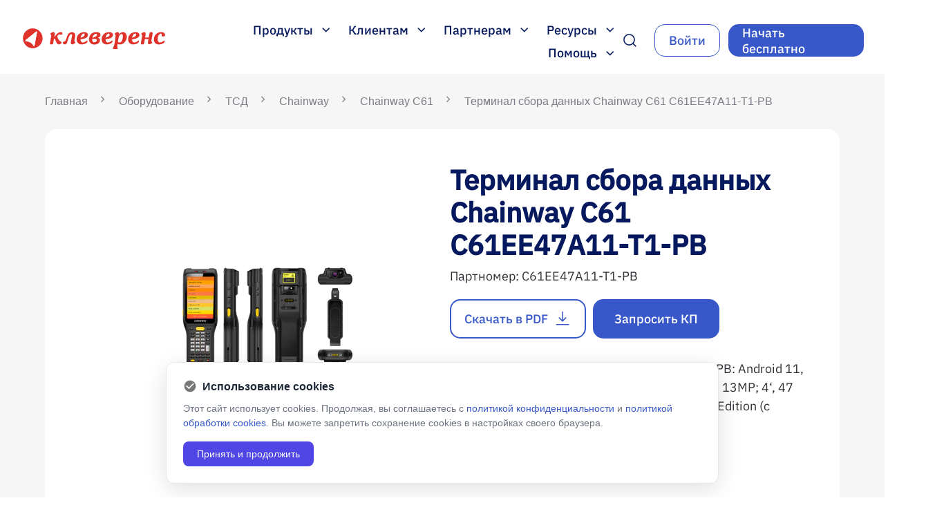

--- FILE ---
content_type: text/html; charset=UTF-8
request_url: https://www.cleverence.ru/hardware/mdc/chainway/chainway-c61-/C61EE47A11-T1-PB/
body_size: 31196
content:
<!DOCTYPE html>
<html lang="ru">
<head>
    <title>Терминал сбора данных Chainway C61 C61EE47A11-T1-PB – купить в Москве по цене $799: широкий каталог терминалов сбора данных (ТСД), быстрая доставка в интернет-магазине Клеверенс    </title>
    <meta name="robots" content="index, follow" />
    <meta name="keywords" content="-" />
        <meta name="description" content="В интернет-магазине Клеверенс вы сможете купить терминал сбора данных chainway c61 c61ee47a11-t1-pb по доступной стоимости в Москве: быстрая доставка терминалов сбора данных (ТСД), широкий каталог товаров." />
                        <link rel="icon" type="image/vnd.microsoft.icon" href="//www.cleverence.ru/favicon.ico">
        <link rel="shortcut icon" type="image/x-icon" href="//www.cleverence.ru/favicon.ico">
        <meta name="viewport" content="width=device-width, initial-scale=1.0">

        <script>if(!window.BX)window.BX={};if(!window.BX.message)window.BX.message=function(mess){if(typeof mess==='object'){for(let i in mess) {BX.message[i]=mess[i];} return true;}};</script>
<script>(window.BX||top.BX).message({"JS_CORE_LOADING":"\u0417\u0430\u0433\u0440\u0443\u0437\u043a\u0430...","JS_CORE_NO_DATA":"- \u041d\u0435\u0442 \u0434\u0430\u043d\u043d\u044b\u0445 -","JS_CORE_WINDOW_CLOSE":"\u0417\u0430\u043a\u0440\u044b\u0442\u044c","JS_CORE_WINDOW_EXPAND":"\u0420\u0430\u0437\u0432\u0435\u0440\u043d\u0443\u0442\u044c","JS_CORE_WINDOW_NARROW":"\u0421\u0432\u0435\u0440\u043d\u0443\u0442\u044c \u0432 \u043e\u043a\u043d\u043e","JS_CORE_WINDOW_SAVE":"\u0421\u043e\u0445\u0440\u0430\u043d\u0438\u0442\u044c","JS_CORE_WINDOW_CANCEL":"\u041e\u0442\u043c\u0435\u043d\u0438\u0442\u044c","JS_CORE_WINDOW_CONTINUE":"\u041f\u0440\u043e\u0434\u043e\u043b\u0436\u0438\u0442\u044c","JS_CORE_H":"\u0447","JS_CORE_M":"\u043c","JS_CORE_S":"\u0441","JSADM_AI_HIDE_EXTRA":"\u0421\u043a\u0440\u044b\u0442\u044c \u043b\u0438\u0448\u043d\u0438\u0435","JSADM_AI_ALL_NOTIF":"\u041f\u043e\u043a\u0430\u0437\u0430\u0442\u044c \u0432\u0441\u0435","JSADM_AUTH_REQ":"\u0422\u0440\u0435\u0431\u0443\u0435\u0442\u0441\u044f \u0430\u0432\u0442\u043e\u0440\u0438\u0437\u0430\u0446\u0438\u044f!","JS_CORE_WINDOW_AUTH":"\u0412\u043e\u0439\u0442\u0438","JS_CORE_IMAGE_FULL":"\u041f\u043e\u043b\u043d\u044b\u0439 \u0440\u0430\u0437\u043c\u0435\u0440"});</script>

<script src="//www.cleverence.ru/bitrix/js/main/core/core.js?1706559724494198"></script>

<script>BX.Runtime.registerExtension({"name":"main.core","namespace":"BX","loaded":true});</script>
<script>BX.setJSList(["\/bitrix\/js\/main\/core\/core_ajax.js","\/bitrix\/js\/main\/core\/core_promise.js","\/bitrix\/js\/main\/polyfill\/promise\/js\/promise.js","\/bitrix\/js\/main\/loadext\/loadext.js","\/bitrix\/js\/main\/loadext\/extension.js","\/bitrix\/js\/main\/polyfill\/promise\/js\/promise.js","\/bitrix\/js\/main\/polyfill\/find\/js\/find.js","\/bitrix\/js\/main\/polyfill\/includes\/js\/includes.js","\/bitrix\/js\/main\/polyfill\/matches\/js\/matches.js","\/bitrix\/js\/ui\/polyfill\/closest\/js\/closest.js","\/bitrix\/js\/main\/polyfill\/fill\/main.polyfill.fill.js","\/bitrix\/js\/main\/polyfill\/find\/js\/find.js","\/bitrix\/js\/main\/polyfill\/matches\/js\/matches.js","\/bitrix\/js\/main\/polyfill\/core\/dist\/polyfill.bundle.js","\/bitrix\/js\/main\/core\/core.js","\/bitrix\/js\/main\/polyfill\/intersectionobserver\/js\/intersectionobserver.js","\/bitrix\/js\/main\/lazyload\/dist\/lazyload.bundle.js","\/bitrix\/js\/main\/polyfill\/core\/dist\/polyfill.bundle.js","\/bitrix\/js\/main\/parambag\/dist\/parambag.bundle.js"]);
</script>
<script>(window.BX||top.BX).message({"LANGUAGE_ID":"ru","FORMAT_DATE":"DD.MM.YYYY","FORMAT_DATETIME":"DD.MM.YYYY HH:MI:SS","COOKIE_PREFIX":"BITRIX_SM","SERVER_TZ_OFFSET":"10800","UTF_MODE":"Y","SITE_ID":"s1","SITE_DIR":"\/","USER_ID":"","SERVER_TIME":1769014111,"USER_TZ_OFFSET":0,"USER_TZ_AUTO":"Y","bitrix_sessid":"4d30990101cf17c28c0c96ebe35b1ddc"});</script>


<script src="//www.cleverence.ru/bitrix/js/main/jquery/jquery-1.12.4.min.js?167352512597163"></script>
<script type='text/javascript'>window['recaptchaFreeOptions']={"size":"normal","theme":"light","badge":"bottomright","version":null,"action":null,"lang":"ru","key":"6Ld3zsYUAAAAAF1wRZG6YLUr1q6WqoXo3PzaGyJn"};</script>
<script type="text/javascript">/* 
	ReCaptcha 2.0 Google js
	modul bitrix
	Shevtcoff S.V. 
	date 24.03.17
	time 08:55
	
	Recaptchafree - object
	Recaptchafree.render() - method render
	Recaptchafree.reset() - method reset
	Recaptchafree.items - array id widget
*/

/* global grecaptcha */

"use strict";

var Recaptchafree = Recaptchafree || {};
Recaptchafree.items = new Array();
Recaptchafree.form_submit;
/**
 * render recaptcha
 * @returns false
 */
Recaptchafree.render = function() { 
   if(window.grecaptcha){
        var elements = document.querySelectorAll('div.g-recaptcha');
        var widget;
        Recaptchafree.items = [];
        for (var i = 0; i < elements.length; i++) {
            if(elements[i].innerHTML === "") {
                widget = grecaptcha.render(elements[i], {
                    'sitekey' : elements[i].getAttribute("data-sitekey"),
                    'theme' : elements[i].getAttribute("data-theme"),
                    'size' : elements[i].getAttribute("data-size"),
                    'callback' : elements[i].getAttribute("data-callback"),
                    'badge' : elements[i].getAttribute("data-badge")
                });
                elements[i].setAttribute("data-widget", widget);
                Recaptchafree.items.push(widget);
            } else {
                widget =  elements[i].getAttribute("data-widget");
                Recaptchafree.items.push(parseInt(widget));
            }
        }
    } 
    
};
/**
 * reset recaptcha after ajax or show modal
 * @returns  false
 */
Recaptchafree.reset = function() { 
   if(window.grecaptcha){
        Recaptchafree.render();
            for (var i = 0; i < Recaptchafree.items.length; i++) {
                grecaptcha.reset(Recaptchafree.items[i]);
            } 

    }  
};
/**
 * callback submit form with invisible recaptcha
 * @param {type} token
 * @returns false
 */
function RecaptchafreeSubmitForm(token) {
    if(Recaptchafree.form_submit !== undefined){
        var x = document.createElement("INPUT"); // create token input
        x.setAttribute("type", "hidden");  
        x.name = "g-recaptcha-response";
        x.value = token;
        Recaptchafree.form_submit.appendChild(x);  // append current form
        var elements = Recaptchafree.form_submit.elements;
        for (var i = 0; i < elements.length; i++) {
            if(elements[i].getAttribute("type") === "submit")  {
                var submit_hidden = document.createElement("INPUT"); // create submit input hidden
                submit_hidden.setAttribute("type", "hidden");  
                submit_hidden.name = elements[i].name;
                submit_hidden.value = elements[i].value;
                Recaptchafree.form_submit.appendChild(submit_hidden);  // append current form
            }
        }
        document.createElement('form').submit.call(Recaptchafree.form_submit); // submit form
    }       
};
/**
 * onload recaptcha  
 * @returns  false
 */
function onloadRecaptchafree(){
    Recaptchafree.render();
    // If invisible recaptcha on the page
    if (document.addEventListener) { 
        document.addEventListener('submit',function(e){
            if(e.target && e.target.tagName === "FORM"){
                var g_recaptcha = e.target.querySelectorAll('div.g-recaptcha');
                if(g_recaptcha[0] !== undefined && g_recaptcha[0].getAttribute("data-size") === "invisible"){
                    var widget_id = g_recaptcha[0].getAttribute("data-widget");
                    grecaptcha.execute(widget_id);
                    Recaptchafree.form_submit = e.target;
                    e.preventDefault();    
                }
            } 
        }, false);
    } else {
        document.attachEvent("onsubmit", function(e){
            var target = e.target || e.srcElement;
            if(e.target && e.target.tagName === "FORM"){
                var widget_id = e.target.getAttribute("data-widget");
                grecaptcha.execute(widget_id);
                Recaptchafree.form_submit = target;    
                e.returnValue = false;
            }
        });
    }
    // hide grecaptcha-badge, if multi invisible recaptcha
    var badges = document.querySelectorAll('.grecaptcha-badge'); 
    for (var i = 1; i < badges.length; i++) {
        badges[i].style.display="none";
    }
} </script>
<script type="text/javascript">
					(function () {
						"use strict";

						var counter = function ()
						{
							var cookie = (function (name) {
								var parts = ("; " + document.cookie).split("; " + name + "=");
								if (parts.length == 2) {
									try {return JSON.parse(decodeURIComponent(parts.pop().split(";").shift()));}
									catch (e) {}
								}
							})("BITRIX_CONVERSION_CONTEXT_s1");

							if (cookie && cookie.EXPIRE >= BX.message("SERVER_TIME"))
								return;

							var request = new XMLHttpRequest();
							request.open("POST", "/bitrix/tools/conversion/ajax_counter.php", true);
							request.setRequestHeader("Content-type", "application/x-www-form-urlencoded");
							request.send(
								"SITE_ID="+encodeURIComponent("s1")+
								"&sessid="+encodeURIComponent(BX.bitrix_sessid())+
								"&HTTP_REFERER="+encodeURIComponent(document.referrer)
							);
						};

						if (window.frameRequestStart === true)
							BX.addCustomEvent("onFrameDataReceived", counter);
						else
							BX.ready(counter);
					})();
				</script>
<!-- dev2fun module opengraph -->
<meta property="og:title" content="Терминал сбора данных Chainway C61 C61EE47A11-T1-PB &ndash; купить в Москве по цене $799: широкий каталог терминалов сбора данных (ТСД), быстрая доставка в интернет-магазине Клеверенс"/>
<meta property="og:description" content="В интернет-магазине Клеверенс вы сможете купить терминал сбора данных chainway c61 c61ee47a11-t1-pb по доступной стоимости в Москве: быстрая доставка терминалов..."/>
<meta property="og:url" content="https://www.cleverence.ru/hardware/mdc/chainway/chainway-c61-/C61EE47A11-T1-PB/"/>
<meta property="og:type" content="website"/>
<meta property="og:site_name" content="Клеверенс"/>
<meta property="og:image" content="https://www.cleverence.ru/upload/iblock/bf7/kwvfw98zwj9rakq25b2ao1v0opyc631a/chainway-c61-logo-rtl15_CLEVERENCE-_2_.png"/>
<meta property="og:image:type" content="image/png"/>
<meta property="og:image:width" content="85"/>
<meta property="og:image:height" content="85"/>
<!-- /dev2fun module opengraph -->

<script src="//www.cleverence.ru/local/templates/cleverence_new/js/intlTelInput.min.js?168552002530635"></script>
<script src="//www.cleverence.ru/local/templates/cleverence_new/js/jquery.inputmask.min.js?1714139520238330"></script>
<script src="//www.cleverence.ru/local/templates/cleverence_new/js/jquery.maskedinput.min.js?17141213834330"></script>
<script src="//www.cleverence.ru/local/templates/cleverence_new/js/slick.min.js?168438231453180"></script>
<script src="//www.cleverence.ru/local/templates/cleverence_new/js/scripts.js?17209684324919"></script>
<script src="//www.cleverence.ru/local/components/elements/menu/templates/header/script.js?17132606604879"></script>
<script src="//www.cleverence.ru/local/templates/cleverence_new/components/bitrix/search.form/ns-top/script.js?16794662034112"></script>
<script src="//www.cleverence.ru/local/components/elements/menu/templates/burger/script.js?1712303333613"></script>
<script src="//www.cleverence.ru/local/components/veeble/cookie/templates/.default/script.js?1753717261254"></script>
<script src="//www.cleverence.ru/local/components/cleverence/form.master.any/templates/subscribe/script.js?17422213654855"></script>
<script src="//www.cleverence.ru/local/templates/cleverence_new/components/bitrix/menu/bottom_left/script.js?1720968432288"></script>
<script src="//www.cleverence.ru/local/templates/cleverence_new/components/bitrix/catalog/hard_new/bitrix/catalog.element/.default/script.js?17422192197674"></script>
<script src="//www.cleverence.ru/local/templates/cleverence_new/assets/slick/slick.min.js?168500689042863"></script>
<script src="//www.cleverence.ru/local/templates/cleverence_new/assets/js/jquery.fancybox.min.js?168500689068253"></script>
<script src="https://www.google.com/recaptcha/api.js?render={$recaptcha}" defer></script>
<script src="https://www.google.com/recaptcha/api.js?render={$recaptcha}" defer></script>
<script src="https://www.google.com/recaptcha/api.js?render={$recaptcha}" defer></script>
<script src="https://www.google.com/recaptcha/api.js?render={$recaptcha}" defer></script>
<script src="https://www.google.com/recaptcha/api.js?render={$recaptcha}" defer></script>



<link href="//www.cleverence.ru/bitrix/cache/css/s1/cleverence_new/page_4c763de74b5e42034cbcc3dfddf654b8/page_4c763de74b5e42034cbcc3dfddf654b8_v1.css?176894292157009" type="text/css"  rel="stylesheet" />
<link href="//www.cleverence.ru/bitrix/cache/css/s1/cleverence_new/template_134e2da816ad7b2a29b8f5f94b0bff16/template_134e2da816ad7b2a29b8f5f94b0bff16_v1.css?1768942921166872" type="text/css"  data-template-style="true" rel="stylesheet" />

        
        <!--подключение скриптов сторонних API -->
                        <!-- actionpay -->
    <script>
        (function() {
            var s = document.createElement('script');
            s.type = 'text/javascript';
            s.async = s.defer = true;
            s.src = '//aprtx.com/code/{Partner_id}/';
            var p = document.getElementsByTagName('body')[0] ||
                    document.getElementsByTagName('head')[0];
            if (p) p.appendChild(s);
        })();
    </script>
    <!-- end of actionpay -->


    <!-- Yandex.Metrika counter -->
    <script>
        (function(m, e, t, r, i, k, a) {
            m[i] = m[i] || function() {
                (m[i].a = m[i].a || []).push(arguments);
            };
            m[i].l = 1 * new Date();
            k = e.createElement(t), a = e.getElementsByTagName(t)[0], k.async = 1, k.src = r, a.parentNode.insertBefore(
                    k, a);
        })
        (window, document, 'script', 'https://mc.yandex.ru/metrika/tag.js', 'ym');

        ym(28939035, 'init', {
            clickmap: true,
            trackLinks: true,
            accurateTrackBounce: true,
            webvisor: true,
            trackHash: true,
            ecommerce: 'dataLayer',
                        userParams: {
                UserName: "not specified",
                UserEmail: "not specified",
                UserPhone: "not specified",
                UserID: "0",
                BITRIX_SM_GUEST_ID: "not specified",
                Yclid: "not specified",
                _gid: "not specified",
                _ga: "not specified",
            },
        });
    </script>
    <!-- /Yandex.Metrika counter -->


    <script>
        document.addEventListener('DOMContentLoaded', () => {
            setTimeout(() => {
                !function() {
                    var t = document.createElement('script');
                    t.type = 'text/javascript', t.async = !0, t.src = 'https://vk.com/js/api/openapi.js?168', t.onload = function() {
                        VK.Retargeting.Init('VK-RTRG-538761-5ZFAV'), VK.Retargeting.Hit();
                    }, document.head.appendChild(t);
                }();
            }, 2000);
        });
    </script>

    <!-- VK Pixel Code -->
    <script>
        document.addEventListener('DOMContentLoaded', () => {
            setTimeout(() => {
                (window.Image ? (new Image()) : document.createElement(
                        'img')).src = 'https://vk.com/rtrg?p=VK-RTRG-132860-bWVmq';
            }, 2500);
        });
    </script>
    <!-- END of VK Pixel Code -->


    <script data-skip-moving="true">
        document.addEventListener('DOMContentLoaded', () => {
            setTimeout(() => {

                function setCookie(name, value, options = {}) {

                    options = {
                        path: '/',
                        // при необходимости добавьте другие значения по умолчанию
                        ...options,
                    };

                    if (options.expires instanceof Date) {
                        options.expires = options.expires.toUTCString();
                    }

                    let updatedCookie = encodeURIComponent(name) + '=' + encodeURIComponent(value);

                    for (let optionKey in options) {
                        updatedCookie += '; ' + optionKey;
                        let optionValue = options[optionKey];
                        if (optionValue !== true) {
                            updatedCookie += '=' + optionValue;
                        }
                    }

                    document.cookie = updatedCookie;
                }

                // Пример использования:
                // setCookie('user', 'John', {secure: true, 'max-age': 3600});
                function getCookie(name) {
                    let matches = document.cookie.match(new RegExp(
                            '(?:^|; )' + name.replace(/([\.$?*|{}\(\)\[\]\\\/\+^])/g, '\\$1') + '=([^;]*)',
                    ));
                    return matches ? decodeURIComponent(matches[1]) : undefined;
                }

                if (getCookie('BX_USER_ID') !== undefined) {
                    setCookie('user_id', getCookie('BX_USER_ID'), {secure: true, 'max-age': 360000});
                    setCookie('UserID', getCookie('BX_USER_ID'), {secure: true, 'max-age': 360000});
                }
            }, 2500);
        });
    </script>

    <!-- Top.Mail.Ru counter -->
    <script>
        var _tmr = window._tmr || (window._tmr = []);
        _tmr.push({id: '3317814', type: 'pageView', start: (new Date()).getTime()});
        (function(d, w, id) {
            if (d.getElementById(id)) return;
            var ts = d.createElement('script');
            ts.type = 'text/javascript';
            ts.async = true;
            ts.id = id;
            ts.src = 'https://top-fwz1.mail.ru/js/code.js';
            var f = function() {
                var s = d.getElementsByTagName('script')[0];
                s.parentNode.insertBefore(ts, s);
            };
            if (w.opera == '[object Opera]') { d.addEventListener('DOMContentLoaded', f, false); } else { f(); }
        })(document, window, 'tmr-code');
    </script>
    <!-- /Top.Mail.Ru counter -->

                        
    </head>


<body>
            <noscript>
        <div><img src="https://top-fwz1.mail.ru/counter?id=3317814;js=na" style="position:absolute;left:-9999px;"
                  alt="Top.Mail.Ru"/></div>
    </noscript>
    <!-- /Top.Mail.Ru counter -->
        <div class="form-responsive" style="display: none">
    <form method="post" action="//www.cleverence.ru/about/">
        <input type="hidden" name="ACTION" value="Y">
        <input type="text" class="form-control" placeholder="" name="NAME"><label>Имя</label>
        <input type="text" class="form-control" placeholder="" name="EMAIL"><label>Email</label>
        <textarea name="DESCRIPTION"></textarea><label>Вопросы</label>
        <button type="submit">Отправить</button>
    </form>
</div>

<div class="wrapper page-type-hardware">
            
<div class="ns-wrapper">
    <header class="ns-header">

        
<div class="ns-logo">
            <a href="//www.cleverence.ru/"
           title="">
            <img class="ns-logo__img" src="//www.cleverence.ru/local/templates/cleverence_new/img/logo_clev.svg" alt="Клеверенс Москва">
        </a>
    </div>
        <div class="container-header-interface">
            <div class="ns-interface__block">
                <nav class="ns-header-menu codehim-dropdown">
    <ul class="ns-header-container-menu dropdown-items">
        <li class="js-parent-menu" onclick="ym(28939035,'reachGoal','menu_product')">
    <span class="ns-header-menu-title">
        Продукты        <svg width="12" height="7" viewBox="0 0 12 7" fill="none">
            <path d="M5.77397 6.62918L0.25 1.10522L1.35417 0L5.77397 4.4198L10.1938 0L11.2979 1.10522L5.77397 6.62918Z"
                  fill="#06195E"/>
        </svg>
    </span>
    <ul class="ns-menu-products ns-menu-products-list ns-child-menu ns-child-menu-lvl-1">
                    <li class="ns-menu-product ">
                                    <img src="//www.cleverence.ru/upload/iblock/d72/91cns2edy1lqf96tmoexru2kyi4t323l/ICON_WH15-1-_-kopiya.svg" alt="Склад 15" class="ns-menu-items__img">
                                <a href="//www.cleverence.ru/software/mobile-smarts/WH15/" class="ns-menu-items__title">Склад 15</a>
                                    <a href="//www.cleverence.ru/downloads/result/49335/" class="ns-menu-items__download">Новые
                        дистрибутивы</a>
                                                    <a href="//www.cleverence.ru/support/37773/" class="ns-menu-items__support">Установка и
                        настройка</a>
                                            </li>
                                <li class="ns-menu-product ">
                                    <img src="//www.cleverence.ru/upload/iblock/f9f/j4oa26t6nu7erzzvqt4n79rz2mqm0uj2/ICON_WH15_1_kopiya.svg" alt="Склад 15 Минимум" class="ns-menu-items__img">
                                <a href="//www.cleverence.ru/software/mobile-smarts/WH15M/" class="ns-menu-items__title">Склад 15 Минимум</a>
                                    <a href="//www.cleverence.ru/downloads/result/895139/" class="ns-menu-items__download">Новые
                        дистрибутивы</a>
                                                    <a href="//www.cleverence.ru/support/37773/" class="ns-menu-items__support">Установка и
                        настройка</a>
                                            </li>
                                <li class="ns-menu-product ">
                                    <img src="//www.cleverence.ru/upload/iblock/9b7/nqoox3y9v0iw34w3rblz7rgff6evu52l/ICON_WH15-1.svg" alt="Магазин 15" class="ns-menu-items__img">
                                <a href="//www.cleverence.ru/software/mobile-smarts/RTL15/" class="ns-menu-items__title">Магазин 15</a>
                                    <a href="//www.cleverence.ru/downloads/result/600843/" class="ns-menu-items__download">Новые
                        дистрибутивы</a>
                                                    <a href="//www.cleverence.ru/support/21551/" class="ns-menu-items__support">Установка и
                        настройка</a>
                                            </li>
                                <li class="ns-menu-product ">
                                    <img src="//www.cleverence.ru/upload/iblock/aca/9nlqyjn4lchk9yuig4sxz5utqgugtkwm/fabrica.svg" alt="Фабрика 15" class="ns-menu-items__img">
                                <a href="//www.cleverence.ru/software/mobile-smarts/FC15/" class="ns-menu-items__title">Фабрика 15</a>
                                    <a href="//www.cleverence.ru/downloads/result/493918/" class="ns-menu-items__download">Новые
                        дистрибутивы</a>
                                                    <a href="//www.cleverence.ru/support/502355/" class="ns-menu-items__support">Установка и
                        настройка</a>
                                            </li>
                                <li class="ns-menu-product ">
                                    <img src="//www.cleverence.ru/upload/iblock/d2a/ke6d5i30cyl2q19xgjbzsus7efemxum9/asset15.svg" alt="Клеверенс: Учёт имущества" class="ns-menu-items__img">
                                <a href="//www.cleverence.ru/software/inventory-software/1C-ASSET-MANAGEMENT/" class="ns-menu-items__title">Клеверенс: Учёт имущества</a>
                                    <a href="//www.cleverence.ru/downloads/result/17095/" class="ns-menu-items__download">Новые
                        дистрибутивы</a>
                                                    <a href="//www.cleverence.ru/support/15366/" class="ns-menu-items__support">Установка и
                        настройка</a>
                                            </li>
                                <li class="ns-menu-product ">
                                    <img src="//www.cleverence.ru/upload/iblock/d4f/01osnj87p1ljapis027bmstu3pb2r9tk/ico.svg" alt="Скан 3" class="ns-menu-items__img">
                                <a href="//www.cleverence.ru/software/STORE/S3/" class="ns-menu-items__title">Скан 3</a>
                                    <a href="//www.cleverence.ru/downloads/result/595508/" class="ns-menu-items__download">Новые
                        дистрибутивы</a>
                                                    <a href="//www.cleverence.ru/support/99819/" class="ns-menu-items__support">Установка и
                        настройка</a>
                                            </li>
                                <li class="ns-menu-product ">
                                    <img src="//www.cleverence.ru/upload/iblock/f26/jdxyuxcxxo1p1ip9bm29ljl7rjjbehpo/ASSET.svg" alt="Учёт 15" class="ns-menu-items__img">
                                <a href="//www.cleverence.ru/software/inventory-software/ASSETS15/" class="ns-menu-items__title">Учёт 15</a>
                                    <a href="//www.cleverence.ru/downloads/result/443876/" class="ns-menu-items__download">Новые
                        дистрибутивы</a>
                                                    <a href="//www.cleverence.ru/support/15366/" class="ns-menu-items__support">Установка и
                        настройка</a>
                                            </li>
                                <li class="ns-menu-product ">
                                <a href="//www.cleverence.ru/software/MAIN/TP-CLV/" class="ns-menu-items__title">Техническая поддержка</a>
                                                            </li>
                                <li class="ns-menu-product ">
                                    <img src="//www.cleverence.ru/upload/iblock/7e2/0heob2f4ujjdp084j2rxs56hv3q5bhnd/calcul.svg" alt="Калькулятор " class="ns-menu-items__img">
                                <a href="https://www.cleverence.ru/solutions/calculation/?from=home-calculation" class="ns-menu-items__title">Калькулятор </a>
                                                                    <span class="ns-menu-items__support">Рассчитай стоимость автоматизации для твоего бизнеса</span>
                            </li>
                            <li class="ns-menu-products__bottom">
            <a class="ns-btn ns-btn_ds ns-btn_b ns-btn_ds_hover ns-btn_ds_active" href="//www.cleverence.ru/products/">Смотреть все
                продукты</a>
        </li>
        <li class="ns-menu-product ns-menu-items__title_mb">
            <a class="ns-menu-items__title" href="//www.cleverence.ru/products/">Все продукты</a>
        </li>
    </ul>
</li>                        <li class="js-parent-menu 12 ns-li-lvl-1" onclick="ym(28939035,'reachGoal','menu_customer')">
                    <span class="ns-header-menu-title " >
                        Клиентам                        <svg width="12" height="7" viewBox="0 0 12 7" fill="none">
                            <path d="M5.77397 6.62918L0.25 1.10522L1.35417 0L5.77397 4.4198L10.1938 0L11.2979 1.10522L5.77397 6.62918Z" fill="#06195E"/>
                        </svg>
                    </span>
                    <div class="ns-child-menu ns-child-menu-lvl-1 ns-child-menu- type-menu-list">
                                                            <span class="ns-menu-picture">
                                        <img src="//www.cleverence.ru/upload/resize_cache/iblock/261/7e1skbfxh6dc0440xjbwdirtwdjw8qjf/420_411_1/64d008111098223.5ffbef36eae6b_removebg_preview.png" alt=картинка>
                                    </span>
                                                        <ul class="ns-menu-container ns-menu-container_1">
                                    <li class="ns-li-lvl-2 " >
                        <a href="//www.cleverence.ru/solutions/" class="parent ns-menu-link ns-link-lvl-2 " >Решения для бизнеса</a>
                        <div class="ns-menu-content">
                                                    </div>
                        <div class="menu-arrow"></div>
                        <span class="menu-line"></span>
                    <div class="ns-child-menu ns-child-menu-lvl-2">
                        <ul class="ns-menu-container">
                                    <li class="ns-li-lvl-3  " >
                        <a class="ns-menu-link ns-link-lvl-3 "   href="//www.cleverence.ru/solutions/warehouse/?from=menu_wh">
                            Склад                        </a>
                        <div class="ns-menu-content">
                                                    </div>
                    </li>
                                    <li class="ns-li-lvl-3  " >
                        <a class="ns-menu-link ns-link-lvl-3 "   href="//www.cleverence.ru/solutions/retail/?from=menu_rtl">
                            Магазин                        </a>
                        <div class="ns-menu-content">
                                                    </div>
                    </li>
                                    <li class="ns-li-lvl-3  " >
                        <a class="ns-menu-link ns-link-lvl-3 "   href="//www.cleverence.ru/solutions/manufacturing/?from=menu_mnfctr">
                            Производство                        </a>
                        <div class="ns-menu-content">
                                                    </div>
                    </li>
                                    <li class="ns-li-lvl-3  " >
                        <a class="ns-menu-link ns-link-lvl-3 "   href="//www.cleverence.ru/solutions/ecom/?from=menu_ecom">
                            Онлайн-магазин                        </a>
                        <div class="ns-menu-content">
                                                    </div>
                    </li>
                                    <li class="ns-li-lvl-3  " >
                        <a class="ns-menu-link ns-link-lvl-3 "   href="https://clv.sg/yr1kd">
                            Маркировка                        </a>
                        <div class="ns-menu-content">
                                                    </div>
                    </li>
                                    <li class="ns-li-lvl-3  " >
                        <a class="ns-menu-link ns-link-lvl-3 "   href="//www.cleverence.ru/solutions/marketplace15/?from=menu_mrktpl">
                            Маркетплейс                        </a>
                        <div class="ns-menu-content">
                                                    </div>
                    </li>
                            </ul></div></li>                            <li class="ns-li-lvl-2  " >
                        <a class="ns-menu-link ns-link-lvl-2 "   href="//www.cleverence.ru/projects/">
                            Истории клиентов                        </a>
                        <div class="ns-menu-content">
                                                    </div>
                    </li>
                                    <li class="ns-li-lvl-2 item-selected " >
                        <a class="ns-menu-link ns-link-lvl-2 "   href="//www.cleverence.ru/hardware/">
                            Каталог оборудования                        </a>
                        <div class="ns-menu-content">
                                                    </div>
                    </li>
                                    <li class="ns-li-lvl-2 " >
                        <a href="//www.cleverence.ru/partners/" class="parent ns-menu-link ns-link-lvl-2 " >Выбрать партнера</a>
                        <div class="ns-menu-content">
                                                    </div>
                        <div class="menu-arrow"></div>
                        <span class="menu-line"></span>
                    <div class="ns-child-menu ns-child-menu-lvl-2">
                        <ul class="ns-menu-container">
                                    <li class="ns-li-lvl-3  " >
                        <a class="ns-menu-link ns-link-lvl-3 "   href="https://www.cleverence.ru/partners/?level=17">
                            Интеграторы                        </a>
                        <div class="ns-menu-content">
                                                    </div>
                    </li>
                                    <li class="ns-li-lvl-3  " >
                        <a class="ns-menu-link ns-link-lvl-3 "   href="https://www.cleverence.ru/partners/?level=11529">
                            Реселлеры                        </a>
                        <div class="ns-menu-content">
                                                    </div>
                    </li>
                                    <li class="ns-li-lvl-3  " >
                        <a class="ns-menu-link ns-link-lvl-3 "   href="https://www.cleverence.ru/partners/?level=3199">
                            Дистрибьюторы                        </a>
                        <div class="ns-menu-content">
                                                    </div>
                    </li>
                                    <li class="ns-li-lvl-3  " >
                        <a class="ns-menu-link ns-link-lvl-3 "   href="https://www.cleverence.ru/partners/?level=41191">
                             Внедренцы                        </a>
                        <div class="ns-menu-content">
                                                    </div>
                    </li>
                            </ul></div></li>                            <li class="ns-li-lvl-2 " >
                        <a href="//www.cleverence.ru/customization-licenses/" class="parent ns-menu-link ns-link-lvl-2 " >Поддержка и Сервис</a>
                        <div class="ns-menu-content">
                                                    </div>
                        <div class="menu-arrow"></div>
                        <span class="menu-line"></span>
                    <div class="ns-child-menu ns-child-menu-lvl-2">
                        <ul class="ns-menu-container">
                                    <li class="ns-li-lvl-3  " >
                        <a class="ns-menu-link ns-link-lvl-3 "   href="//www.cleverence.ru/customization-licenses/?from=menu_clients_licenses">
                            Лицензии на кастомизацию                        </a>
                        <div class="ns-menu-content">
                                                    </div>
                    </li>
                                    <li class="ns-li-lvl-3  " >
                        <a class="ns-menu-link ns-link-lvl-3 "   href="//www.cleverence.ru/solutions/litsenzii-na-tp-cleverence/?from=menu_clients_licenses">
                            Лицензии на техническую поддержку                        </a>
                        <div class="ns-menu-content">
                                                    </div>
                    </li>
                                    <li class="ns-li-lvl-3  " >
                        <a class="ns-menu-link ns-link-lvl-3 "   href="//www.cleverence.ru/solutions/litsenziya-dlya-udalennoy-nastroyki-standartnogo-funktsionala/?from=menu_clients_licenses">
                            Лицензии на удаленную настройку                        </a>
                        <div class="ns-menu-content">
                                                    </div>
                    </li>
                                    <li class="ns-li-lvl-3  " >
                        <a class="ns-menu-link ns-link-lvl-3 "   href="//www.cleverence.ru/solutions/uslugi/?from=menu_clients_licenses">
                            Услуги партнеров Клеверенс                        </a>
                        <div class="ns-menu-content">
                                                    </div>
                    </li>
                            </ul></div></li>                            <li class="ns-li-lvl-2  " >
                        <a class="ns-menu-link ns-link-lvl-2 "   href="//www.cleverence.ru/solutions/calculation/?from=home-calculation">
                            Расчет стоимости автоматизации                        </a>
                        <div class="ns-menu-content">
                                                    </div>
                    </li>
                                    <li class="ns-li-lvl-2  " >
                        <a class="ns-menu-link ns-link-lvl-2 "   href="//www.cleverence.ru/solutions/kurs-razrabotka-mobile-smarts-client/">
                            Обучение по разработке                        </a>
                        <div class="ns-menu-content">
                                                    </div>
                    </li>
                                    <li class="ns-li-lvl-2  " >
                        <a class="ns-menu-link ns-link-lvl-2 "   href="//www.cleverence.ru/cart/">
                            Корзина                        </a>
                        <div class="ns-menu-content">
                                                    </div>
                    </li>
                                    <li class="ns-li-lvl-2 " >
                        <a href="//www.cleverence.ru/contacts/?from=menu_clients_contact" class="parent ns-menu-link ns-link-lvl-2 " >Контакты</a>
                        <div class="ns-menu-content">
                                                    </div>
                        <div class="menu-arrow"></div>
                        <span class="menu-line"></span>
                    <div class="ns-child-menu ns-child-menu-lvl-2">
                        <ul class="ns-menu-container">
                                    <li class="ns-li-lvl-3  " >
                        <a class="ns-menu-link ns-link-lvl-3 "   href="https://www.cleverence.ru/contacts/?from=menu_clients_rekvisits">
                            Реквизиты компании                        </a>
                        <div class="ns-menu-content">
                                                    </div>
                    </li>
                                    <li class="ns-li-lvl-3  " >
                        <a class="ns-menu-link ns-link-lvl-3 "   href="https://www.cleverence.ru/contacts/?from=menu_clients_proezd">
                            Схема проезда                        </a>
                        <div class="ns-menu-content">
                                                    </div>
                    </li>
                            </ul></div></li>                            <li class="ns-li-lvl-2  " >
                        <a class="ns-menu-link ns-link-lvl-2 "   href="//www.cleverence.ru/about/">
                            О компании                         </a>
                        <div class="ns-menu-content">
                                                    </div>
                    </li>
                            </ul></div></li>                        <li class="js-parent-menu 12 ns-li-lvl-1" onclick="ym(28939035,'reachGoal','menu_forpartners') ">
                    <span class="ns-header-menu-title " >
                        Партнерам                        <svg width="12" height="7" viewBox="0 0 12 7" fill="none">
                            <path d="M5.77397 6.62918L0.25 1.10522L1.35417 0L5.77397 4.4198L10.1938 0L11.2979 1.10522L5.77397 6.62918Z" fill="#06195E"/>
                        </svg>
                    </span>
                    <div class="ns-child-menu ns-child-menu-lvl-1 ns-child-menu-partners type-menu-list">
                                                            <span class="ns-menu-picture">
                                        <img src="//www.cleverence.ru/upload/resize_cache/iblock/7bc/nqtz3ufk6o5vhk2j788uzzpwhklevp06/420_411_1/Frame-72303.png" alt=картинка>
                                    </span>
                                                        <ul class="ns-menu-container ns-menu-container_1">
                                    <li class="ns-li-lvl-2  " >
                        <a class="ns-menu-link ns-link-lvl-2 "   href="//www.cleverence.ru/partners/for-partners.php">
                            Партнерский раздел                        </a>
                        <div class="ns-menu-content">
                                                    </div>
                    </li>
                                    <li class="ns-li-lvl-2  " >
                        <a class="ns-menu-link ns-link-lvl-2 "   href="//www.cleverence.ru/solutions/become-a-partner/">
                            Стать партнером                        </a>
                        <div class="ns-menu-content">
                                                    </div>
                    </li>
                                    <li class="ns-li-lvl-2  " >
                        <a class="ns-menu-link ns-link-lvl-2 "   href="//www.cleverence.ru/solutions/certification/">
                            Обучение и Сертификация                        </a>
                        <div class="ns-menu-content">
                                                    </div>
                    </li>
                                    <li class="ns-li-lvl-2  " >
                        <a class="ns-menu-link ns-link-lvl-2 "   href="//www.cleverence.ru/partners/">
                            Партнеры                        </a>
                        <div class="ns-menu-content">
                                                    </div>
                    </li>
                                    <li class="ns-li-lvl-2  " >
                        <a class="ns-menu-link ns-link-lvl-2 "   href="//www.cleverence.ru/partners/project-protect.php">
                            Регистрация проектов                        </a>
                        <div class="ns-menu-content">
                                                    </div>
                    </li>
                                    <li class="ns-li-lvl-2 " >
                        <a href="//www.cleverence.ru/contacts/?from=menu_partners_contact" class="parent ns-menu-link ns-link-lvl-2 " >Контакты</a>
                        <div class="ns-menu-content">
                                                    </div>
                        <div class="menu-arrow"></div>
                        <span class="menu-line"></span>
                    <div class="ns-child-menu ns-child-menu-lvl-2">
                        <ul class="ns-menu-container">
                                    <li class="ns-li-lvl-3  " >
                        <a class="ns-menu-link ns-link-lvl-3 "   href="https://www.cleverence.ru/contacts/?from=menu_partners_proezd">
                            Схема проезда                        </a>
                        <div class="ns-menu-content">
                                                    </div>
                    </li>
                                    <li class="ns-li-lvl-3  " >
                        <a class="ns-menu-link ns-link-lvl-3 "   href="https://www.cleverence.ru/contacts/?from=menu_partners_rekvisits">
                            Реквизиты компании                        </a>
                        <div class="ns-menu-content">
                                                    </div>
                    </li>
                            </ul></div></li>                            <li class="ns-li-lvl-2  " >
                        <a class="ns-menu-link ns-link-lvl-2 "   href="https://t.me/okey_kleverence">
                            Профессиональное сообщество                        </a>
                        <div class="ns-menu-content">
                                                    </div>
                    </li>
                            </ul></div></li>                        <li class="js-parent-menu 12 ns-li-lvl-1" onclick="ym(28939035,'reachGoal','menu_instrumentu')">
                    <span class="ns-header-menu-title " >
                        Ресурсы                        <svg width="12" height="7" viewBox="0 0 12 7" fill="none">
                            <path d="M5.77397 6.62918L0.25 1.10522L1.35417 0L5.77397 4.4198L10.1938 0L11.2979 1.10522L5.77397 6.62918Z" fill="#06195E"/>
                        </svg>
                    </span>
                    <div class="ns-child-menu ns-child-menu-lvl-1 ns-child-menu-tools ">
                                                <ul class="ns-menu-container ns-menu-container_1">
                                    <li class="ns-li-lvl-1 item-menu-mb">
                        <a href="//www.cleverence.ru/articles/" class="ns-menu-link ns-header-menu-title ns-link-lvl-1 root-item item-menu-mb" >
                           Статьи                       </a>
                       <div class="ns-menu-content">
                                                    </div>
                    </li>
                                    <li class="ns-li-lvl-1 item-menu-mb">
                        <a href="//www.cleverence.ru/events/" class="ns-menu-link ns-header-menu-title ns-link-lvl-1 root-item item-menu-mb" >
                           Вебинары                       </a>
                       <div class="ns-menu-content">
                                                    </div>
                    </li>
                                    <li class="ns-li-lvl-1 item-menu-mb">
                        <a href="//www.cleverence.ru/video/" class="ns-menu-link ns-header-menu-title ns-link-lvl-1 root-item item-menu-mb" >
                           Видео                       </a>
                       <div class="ns-menu-content">
                                                    </div>
                    </li>
                                    <li class="ns-li-lvl-2 " >
                        <a href="https://www.cleverence.ru/hardware/" class="parent ns-menu-link ns-link-lvl-2 " >Оборудование</a>
                        <div class="ns-menu-content">
                                                    </div>
                        <div class="menu-arrow"></div>
                        <span class="menu-line"></span>
                    <div class="ns-child-menu ns-child-menu-lvl-2">
                        <ul class="ns-menu-container">
                                    <li class="ns-li-lvl-3  " >
                        <a class="ns-menu-link ns-link-lvl-3 "   href="//www.cleverence.ru/hardware/">
                            Каталог оборудования                        </a>
                        <div class="ns-menu-content">
                                                    </div>
                    </li>
                                    <li class="ns-li-lvl-3  " >
                        <a class="ns-menu-link ns-link-lvl-3 "   href="//www.cleverence.ru/software/getlicense/">
                            Активация лицензии                        </a>
                        <div class="ns-menu-content">
                                                    </div>
                    </li>
                                    <li class="ns-li-lvl-3  " >
                        <a class="ns-menu-link ns-link-lvl-3 "   href="//www.cleverence.ru/mobile-smarts/hardware/">
                            Поддерживаемое оборудование                        </a>
                        <div class="ns-menu-content">
                                                    </div>
                    </li>
                                    <li class="ns-li-lvl-3  " >
                        <a class="ns-menu-link ns-link-lvl-3 "   href="//www.cleverence.ru/solutions/calculation/?from=home-calculation">
                            Получить расчет автоматизации                        </a>
                        <div class="ns-menu-content">
                                                    </div>
                    </li>
                            </ul></div></li>                            <li class="ns-li-lvl-2 " >
                        <a href="https://www.cleverence.ru/projects/" class="parent ns-menu-link ns-link-lvl-2 " >Полезные ссылки</a>
                        <div class="ns-menu-content">
                                                    </div>
                        <div class="menu-arrow"></div>
                        <span class="menu-line"></span>
                    <div class="ns-child-menu ns-child-menu-lvl-2">
                        <ul class="ns-menu-container">
                                    <li class="ns-li-lvl-3  " >
                        <a class="ns-menu-link ns-link-lvl-3 "   href="https://cleverence.events/">
                            Мероприятия                        </a>
                        <div class="ns-menu-content">
                                                    </div>
                    </li>
                                    <li class="ns-li-lvl-3  " >
                        <a class="ns-menu-link ns-link-lvl-3 "   href="//www.cleverence.ru/news/">
                            Новости                        </a>
                        <div class="ns-menu-content">
                                                    </div>
                    </li>
                                    <li class="ns-li-lvl-3  " >
                        <a class="ns-menu-link ns-link-lvl-3 "   href="//www.cleverence.ru/articles/">
                            Статьи                        </a>
                        <div class="ns-menu-content">
                                                    </div>
                    </li>
                                    <li class="ns-li-lvl-3  " >
                        <a class="ns-menu-link ns-link-lvl-3 "   href="//www.cleverence.ru/projects/">
                            Кейсы                        </a>
                        <div class="ns-menu-content">
                                                    </div>
                    </li>
                                    <li class="ns-li-lvl-3  " >
                        <a class="ns-menu-link ns-link-lvl-3 "   href="//www.cleverence.ru/video/">
                            Видео                        </a>
                        <div class="ns-menu-content">
                                                    </div>
                    </li>
                                    <li class="ns-li-lvl-3  " >
                        <a class="ns-menu-link ns-link-lvl-3 "   href="//www.cleverence.ru/articles/bukhgalteriya/kurs-po-markirovke-chestnyy-znak-v-1s/?from=menu_resource">
                            Обучение пользователей                        </a>
                        <div class="ns-menu-content">
                                                    </div>
                    </li>
                                    <li class="ns-li-lvl-3  " >
                        <a class="ns-menu-link ns-link-lvl-3 "   href="https://t.me/okey_kleverence">
                            Профессиональное сообщество                        </a>
                        <div class="ns-menu-content">
                                                    </div>
                    </li>
                                    <li class="ns-li-lvl-3  " >
                        <a class="ns-menu-link ns-link-lvl-3 "   href="//www.cleverence.ru/contacts/?from=menu_instr_rekvisits">
                            Реквизиты компании                        </a>
                        <div class="ns-menu-content">
                                                    </div>
                    </li>
                            </ul></div></li>                            <li class="ns-li-lvl-2  " >
                        <a class="ns-menu-link ns-link-lvl-2 "   href="https://www.cleverence.ru/contacts/">
                            Контакты                        </a>
                        <div class="ns-menu-content">
                            <a href="tel:+74956629803" class="callibri_phone">+7 (495) 662 98-03</a>
<span>117105, г. Москва, </span>
<span>Варшавское шоссе, д. 37А</span>
<span class="callibri_phone2">sales@cleverence.ru</span>

<div class="ftr">Пн-пт: с 07-00 до 19-00</div>

<a href="https://www.cleverence.ru/contacts/?from=menu_instr_proezd">Схема проезда к офису</a>
                        </div>
                    </li>
                            </ul></div></li>                        <li class="js-parent-menu 12 ns-li-lvl-1" onclick="ym(28939035,'reachGoal','menu_support')">
                    <span class="ns-header-menu-title " >
                        Помощь                        <svg width="12" height="7" viewBox="0 0 12 7" fill="none">
                            <path d="M5.77397 6.62918L0.25 1.10522L1.35417 0L5.77397 4.4198L10.1938 0L11.2979 1.10522L5.77397 6.62918Z" fill="#06195E"/>
                        </svg>
                    </span>
                    <div class="ns-child-menu ns-child-menu-lvl-1 ns-child-menu-support type-menu-list">
                                                            <span class="ns-menu-picture">
                                        <img src="//www.cleverence.ru/upload/resize_cache/iblock/e85/rw61cd3yks5umc34zmd3qj3hb0za3gbi/420_411_1/Group_34.png" alt=картинка>
                                    </span>
                                                        <ul class="ns-menu-container ns-menu-container_1">
                                    <li class="ns-li-lvl-2  " >
                        <a class="ns-menu-link ns-link-lvl-2 "   href="//www.cleverence.ru/solutions/faq-on-clever-licenses/?from=menu_help">
                            FAQ по лицензированию                        </a>
                        <div class="ns-menu-content">
                                                    </div>
                    </li>
                                    <li class="ns-li-lvl-2  " >
                        <a class="ns-menu-link ns-link-lvl-2 "   href="//www.cleverence.ru/support/">
                            База знаний                        </a>
                        <div class="ns-menu-content">
                                                    </div>
                    </li>
                                    <li class="ns-li-lvl-2 " >
                        <a href="//www.cleverence.ru/help/" class="parent ns-menu-link ns-link-lvl-2 " >Техническая поддержка</a>
                        <div class="ns-menu-content">
                                                    </div>
                        <div class="menu-arrow"></div>
                        <span class="menu-line"></span>
                    <div class="ns-child-menu ns-child-menu-lvl-2">
                        <ul class="ns-menu-container">
                                    <li class="ns-li-lvl-3  " >
                        <a class="ns-menu-link ns-link-lvl-3 "   href="//www.cleverence.ru/help/?from=menu_help">
                            Стандартная поддержка                        </a>
                        <div class="ns-menu-content">
                                                    </div>
                    </li>
                                    <li class="ns-li-lvl-3  " >
                        <a class="ns-menu-link ns-link-lvl-3 "   href="//www.cleverence.ru/solutions/litsenziya-na-tekhnicheskuyu-podderzhku-cleverence/?from=menu_help">
                            Приоритетная линия                        </a>
                        <div class="ns-menu-content">
                                                    </div>
                    </li>
                                    <li class="ns-li-lvl-3  " >
                        <a class="ns-menu-link ns-link-lvl-3 "   href="//www.cleverence.ru/customization-licenses/?from=menu_help">
                            Лицензии на кастомизацию                        </a>
                        <div class="ns-menu-content">
                                                    </div>
                    </li>
                                    <li class="ns-li-lvl-3  " >
                        <a class="ns-menu-link ns-link-lvl-3 "   href="//www.cleverence.ru/solutions/litsenziya-dlya-udalennoy-nastroyki-standartnogo-funktsionala/?from=menu_help">
                            Лицензии на удаленную настройку                        </a>
                        <div class="ns-menu-content">
                                                    </div>
                    </li>
                            </ul></div></li>                            <li class="ns-li-lvl-2  " >
                        <a class="ns-menu-link ns-link-lvl-2 "   href="//www.cleverence.ru/solutions/uslugi/?from=menu_help">
                            Внедрение от партнера                        </a>
                        <div class="ns-menu-content">
                                                    </div>
                    </li>
                                    <li class="ns-li-lvl-2  " >
                        <a class="ns-menu-link ns-link-lvl-2 "   href="//www.cleverence.ru/downloads/result/?section=14">
                            Дистрибутивы и обновления                        </a>
                        <div class="ns-menu-content">
                                                    </div>
                    </li>
                                    <li class="ns-li-lvl-2  " >
                        <a class="ns-menu-link ns-link-lvl-2 "   href="//www.cleverence.ru/downloads/">
                            Загрузки                        </a>
                        <div class="ns-menu-content">
                                                    </div>
                    </li>
                                    <li class="ns-li-lvl-2  " >
                        <a class="ns-menu-link ns-link-lvl-2 "   href="/support/category:866/">
                            Часто задаваемые вопросы                        </a>
                        <div class="ns-menu-content">
                                                    </div>
                    </li>
                                    <li class="ns-li-lvl-2  " >
                        <a class="ns-menu-link ns-link-lvl-2 "   href="//www.cleverence.ru/auth-new/?from=menu_help">
                            Личный кабинет                        </a>
                        <div class="ns-menu-content">
                                                    </div>
                    </li>
                </ul></div></li>    </ul>
</nav>
    <div class="ns-wrapper-bg"></div>
                <div class="ns-block-search-form">
    <div class="ns-link-search js-link-search">
        <svg width="19" height="19" viewBox="0 0 19 19" fill="none">
            <path d="M18.9093 17.805L14.8796 13.7754C16.2462 12.1249 16.9246 10.0114 16.774 7.87384C16.6233 5.73627 15.6552 3.73886 14.0705 2.29634C12.4859 0.853816 10.4066 0.0770349 8.26433 0.127295C6.12206 0.177545 4.08144 1.05097 2.5662 2.5662C1.05097 4.08144 0.177545 6.12206 0.127295 8.26433C0.0770349 10.4066 0.853816 12.4859 2.29634 14.0705C3.73886 15.6552 5.73627 16.6233 7.87384 16.774C10.0114 16.9246 12.1249 16.2462 13.7754 14.8796L17.8051 18.9092L18.9093 17.805ZM1.69048 8.46121C1.69048 7.12207 2.08759 5.81299 2.83158 4.69954C3.57557 3.58608 4.63302 2.71824 5.87023 2.20577C7.10744 1.69331 8.46886 1.55922 9.78219 1.82048C11.0956 2.08173 12.3021 2.72659 13.2491 3.67351C14.1959 4.62043 14.8408 5.82688 15.1021 7.14029C15.3633 8.4537 15.2292 9.81511 14.7168 11.0523C14.2043 12.2895 13.3365 13.347 12.223 14.0909C11.1095 14.8349 9.80042 15.2321 8.46136 15.2321C6.6662 15.23 4.9452 14.516 3.67587 13.2467C2.40654 11.9773 1.69252 10.2564 1.69048 8.46121Z"
                  fill="#06195E"/>
        </svg>
    </div>
    <form class="ns-search-form js-search-form">
        <svg class="js-btn-submit" width="19" height="19" viewBox="0 0 19 19" fill="none">
            <path d="M18.9093 17.805L14.8796 13.7754C16.2462 12.1249 16.9246 10.0114 16.774 7.87384C16.6233 5.73627 15.6552 3.73886 14.0705 2.29634C12.4859 0.853816 10.4066 0.0770349 8.26433 0.127295C6.12206 0.177545 4.08144 1.05097 2.5662 2.5662C1.05097 4.08144 0.177545 6.12206 0.127295 8.26433C0.0770349 10.4066 0.853816 12.4859 2.29634 14.0705C3.73886 15.6552 5.73627 16.6233 7.87384 16.774C10.0114 16.9246 12.1249 16.2462 13.7754 14.8796L17.8051 18.9092L18.9093 17.805ZM1.69048 8.46121C1.69048 7.12207 2.08759 5.81299 2.83158 4.69954C3.57557 3.58608 4.63302 2.71824 5.87023 2.20577C7.10744 1.69331 8.46886 1.55922 9.78219 1.82048C11.0956 2.08173 12.3021 2.72659 13.2491 3.67351C14.1959 4.62043 14.8408 5.82688 15.1021 7.14029C15.3633 8.4537 15.2292 9.81511 14.7168 11.0523C14.2043 12.2895 13.3365 13.347 12.223 14.0909C11.1095 14.8349 9.80042 15.2321 8.46136 15.2321C6.6662 15.23 4.9452 14.516 3.67587 13.2467C2.40654 11.9773 1.69252 10.2564 1.69048 8.46121Z"
                  fill="#06195E"/>
        </svg>
        <input class="ns-search-form__input js-field-search" type="text" placeholder="Поисковый запрос">
        <input class="ns-btn ns-btn_ds ns-btn_sm ns-btn_ds_hover" type="submit" value="Найти">
    </form>

</div>
<div class="ns-wrapper-search-bg js-search-bg"></div>
<div class="ya-site-form ya-site-form_inited_no"
     data-bem="{&quot;action&quot;:&quot;https://www.cleverence.ru/search/&quot;,&quot;arrow&quot;:false,&quot;bg&quot;:&quot;transparent&quot;,&quot;fontsize&quot;:16,&quot;fg&quot;:&quot;#000000&quot;,&quot;language&quot;:&quot;ru&quot;,&quot;logo&quot;:&quot;rb&quot;,&quot;publicname&quot;:&quot;поиск по www.cleverence.ru&quot;,&quot;suggest&quot;:true,&quot;target&quot;:&quot;_self&quot;,&quot;tld&quot;:&quot;ru&quot;,&quot;type&quot;:3,&quot;usebigdictionary&quot;:true,&quot;searchid&quot;:2471938,&quot;input_fg&quot;:&quot;#000000&quot;,&quot;input_bg&quot;:&quot;#ffffff&quot;,&quot;input_fontStyle&quot;:&quot;normal&quot;,&quot;input_fontWeight&quot;:&quot;normal&quot;,&quot;input_placeholder&quot;:&quot;поиск по сайту&quot;,&quot;input_placeholderColor&quot;:&quot;#000000&quot;,&quot;input_borderColor&quot;:&quot;#e4e4e4&quot;}">
    <form action="https://yandex.ru/search/site/" method="get" target="_self" accept-charset="utf-8">
        <input type="hidden" name="searchid" value="2471938">
        <input type="hidden" name="l10n" value="ru">
        <input type="hidden" name="reqenc" value="">
        <input type="search" name="text" value=""><input type="submit" value="Найти">
    </form>
</div>

<script>(function(w, d, c) {
        var s = d.createElement('script'), h = d.getElementsByTagName('script')[0],
                e = d.documentElement;
        if ((' ' + e.className + ' ').indexOf(' ya-page_js_yes ') === -1) {
            e.className += ' ya-page_js_yes';
        }
        s.type = 'text/javascript';
        s.async = true;
        s.charset = 'utf-8';
        s.src = (d.location.protocol === 'https:' ? 'https:' : 'http:') + '//site.yandex.net/v2.0/js/all.js';
        h.parentNode.insertBefore(s, h);
        (w[c] || (w[c] = [])).push(function() {
            Ya.Site.Form.init();
        });
    })(window, document, 'yandex_site_callbacks');</script>
                <a href="//www.cleverence.ru/auth-new/" class="button-border-link">Войти</a>
                <a href="//www.cleverence.ru/auth-new/?register=yes" class="button-link-authorize">Начать бесплатно</a>
                
<div class="ns-container-social">
            <a class="ns-container-social__img callibri_phone1" href="https://vk.com/cleverence" target="_blank">
            <img src="//www.cleverence.ru/upload/iblock/04f/903l0yszpley7mg6zk1mn7gyx77nasjs/Frame_65.png" alt=картинка>
        </a>
            <a class="ns-container-social__img callibri_phone1" href="https://www.youtube.com/@sklad15" target="_blank">
            <img src="//www.cleverence.ru/upload/iblock/09c/h9vhrnbpzg6me04quck3k0p71snpn518/Frame_64.png" alt=картинка>
        </a>
            <a class="ns-container-social__img callibri_phone1" href="https://t.me/CleverenceBot" target="_blank">
            <img src="//www.cleverence.ru/upload/iblock/1f5/bn4nih3fqpyr77z6yqv1kwksvl9e6eby/Frame_63.png" alt=картинка>
        </a>
            <a class="ns-container-social__img callibri_phone1" href="https://t.me/okey_kleverence" target="_blank">
            <img src="//www.cleverence.ru/upload/resize_cache/iblock/73c/ppuj6p2utanf4twbbnbh20fri59pe3tl/45_45_1/Okey_Kleverens-ikonka.png" alt=картинка>
        </a>
    </div>            </div>
        </div>
        <a href="//www.cleverence.ru/downloads/result/?product=&section=&q=.apk" class="ns-header-download"
           onclick="ym(28939035,'reachGoal','download_app')">Скачать бесплатно</a>
        
<div class="burger-menu js-burger-menu">
    <div class="menu btn1" data-menu="1">
        <div class="menu-icon-left"></div>
        <div class="menu-icon-right"></div>
    </div>
    <div class="burger-menu__text">Меню</div>
</div>    </header>
</div>

    <section class="content wrap-page-box page-user"> <!--	закрывается в footer-->
    <div class="max-wrap"> <!--	закрывается в footer-->
    <div class="page-box"> <!--	закрывается в footer-->
            <div class="breadcrumbs-box page-hardware"><ol class="menu 1"><li><a href="//www.cleverence.ru/" title="Главная">Главная</a></li><li><a href="//www.cleverence.ru/hardware/" title="Оборудование">Оборудование</a></li><li><a href="//www.cleverence.ru/hardware/mdc/" title="ТСД">ТСД</a></li><li><a href="//www.cleverence.ru/hardware/mdc/chainway/" title="Chainway">Chainway</a></li><li><a href="//www.cleverence.ru/hardware/mdc/chainway/chainway-c61-/" title="Chainway C61">Chainway C61</a></li><li><span>Терминал сбора данных Chainway C61 C61EE47A11-T1-PB</span></li></ol></div>    




<section itemscope itemtype="https://schema.org/Product">
    <!--1-->
    <div class="page-section-box section-main" >
        <div class="photo-inner-wrap position-relative">
            <a href="//www.cleverence.ru/upload/iblock/db5/8rssyezr8jfb36tpw4w8pkw7oslr0qzr/CHAINWAY-C61-screen-wh15-_3_.png" data-fancybox="equipment-gallery">
                <img itemprop="image" src="//www.cleverence.ru/upload/iblock/db5/8rssyezr8jfb36tpw4w8pkw7oslr0qzr/CHAINWAY-C61-screen-wh15-_3_.png" alt="Терминал сбора данных Chainway C61 C61EE47A11-T1-PB"
                     title="Терминал сбора данных Chainway C61 C61EE47A11-T1-PB">
            </a>
                    </div>
        <div class="info-inner-wrap">
            <h1 itemprop="name" class="page-section-title title-att">
                Терминал сбора данных Chainway C61 C61EE47A11-T1-PB            </h1>
            <span itemprop="brand" itemscope itemtype="https://schema.org/Brand" >
                <meta  itemprop="name" content="Chainway"/>
            </span>
            <div class="page-section-text-wrap">
                <p>Партномер: <span  itemprop="sku">C61EE47A11-T1-PB</span></p>
            </div>

            <div itemprop="offers" itemscope itemtype="https://schema.org/Offer">
                                <link itemprop="url" href="//www.cleverence.ru/hardware/mdc/chainway/chainway-c61-/C61EE47A11-T1-PB/37.77.107.249">
                <meta itemprop="price" content="62181.9353" />
                <meta itemprop="priceCurrency" content="RUB" />
                                    <link itemprop="availability" href="https://schema.org/BackOrder" />
                                <link itemprop="itemCondition" href="https://schema.org/NewCondition" />
                <div itemprop="seller" itemscope itemtype="https://schema.org/Organization">
                    <meta itemprop="name" content='ООО "Клеверенс Софт"' />
                    <meta itemprop="address" content="117105, г. Москва, Варшавское шоссе, д. 37А" />
                    <meta itemprop="telephone" content="+7 (495) 662-98-03" />
                </div>
            </div>

            <div class="page-section-actions-wrap">
                <div class="page-section-action-wrap">
                        <button class="page-section-button page-section-button-border download-pdf-btn" data-link="/hardware/mdc/chainway/chainway-c61-/C61EE47A11-T1-PB/" data-date="21.01.2026 19:48:31">
                            <span class="page-section-button-title">Скачать в PDF</span>
                            <span class="page-section-button-ico">
                                <svg class="svg-color" width="26" height="25" viewBox="0 0 26 25" fill="#3858C9"
                                     xmlns="http://www.w3.org/2000/svg">
                                    <path
                                        d="M18.7604 11.0511L17.6562 9.94631L13.7812 13.8213V2.0835H12.2188V13.8211L8.34375 9.9461L7.23958 11.0511L13 16.8115L18.7604 11.0511ZM3.625 20.0522V21.6147H22.375V20.0522H3.625Z"></path>
                                </svg>
                            </span>
                        </button>
                </div>
                <div class="page-section-action-wrap">
                        <script>
        $(document).ready(function() {
            ym(28939035, 'getClientID', function(clientID) {
                $('form').each(function(){
                    if ($(this).find('.yandex_client_id').length == 0){
                        $(this).append('<input name="yandex_client_id" class="yandex_client_id" type="hidden" value="'+clientID+'"/>')
                    }
                })
            });
        });
    </script>
<a href="javascript:void(0)" data-popup="bx_4124815100_115"
   onclick="ym(28939035,'reachGoal','request_hrdw')"
   class="page-section-button  js-popup-open">
    <span class="page-section-button-title">Запросить КП</span>
</a>
<!-- help box -->
<div class="popup-outer-box" id="bx_4124815100_115">
	<div class="popup-box" data-formmaster="bx_4124815100_115">
		<div style="overflow-y: auto">
		<a href="//www.cleverence.ru/hardware/mdc/chainway/chainway-c61-/C61EE47A11-T1-PB/" class="btn-popup-close js-popup-close"></a>
		<div class="popup-title-wrap">
			<div class="popup-title">Заполните форму, и мы свяжемся с вами для уточнения заказа</div>
			<p>Также ответим на все ваши вопросы</p>
		</div>

        <form id="FORM_SUBMIT_bx_4124815100_115" action="//www.cleverence.ru/hardware/mdc/chainway/chainway-c61-/C61EE47A11-T1-PB/" class="popup-form-wrap" data-form-event="product_consultation"
              method="post">
            <input type="hidden" name="sessid" id="sessid" value="4d30990101cf17c28c0c96ebe35b1ddc" />            <input type="hidden" name="FORM_SUBMIT_ID" value="115"/>
            <input type="hidden" name="FORM_ROOT_ID" value="bx_4124815100_115"/>
            <input type="hidden" name="url" value="/hardware/mdc/chainway/chainway-c61-/C61EE47A11-T1-PB/"/>
            <input type="hidden" name="ajax" value="Y"/>
            <input type="hidden" name="WHERE_COME" value="/hardware/mdc/chainway/chainway-c61-/C61EE47A11-T1-PB/"/>
            <input type="hidden" name="g-recaptcha-response" value=""/>
            <input type="hidden" name="PARAMS" value='{"FORM_BUTTON":"\u041e\u0442\u043f\u0440\u0430\u0432\u0438\u0442\u044c \u0437\u0430\u044f\u0432\u043a\u0443","COLOR_BTN":"","COLOR_TEXT":"\u0417\u0430\u043f\u0440\u043e\u0441\u0438\u0442\u044c \u041a\u041f","FORM_DESC":"\u0422\u0430\u043a\u0436\u0435 \u043e\u0442\u0432\u0435\u0442\u0438\u043c \u043d\u0430 \u0432\u0441\u0435 \u0432\u0430\u0448\u0438 \u0432\u043e\u043f\u0440\u043e\u0441\u044b","FORM_FILE":"","FORM_MESSAGE":"","FORM_PICTURE":"","FORM_TITLE":"\u0417\u0430\u043f\u043e\u043b\u043d\u0438\u0442\u0435 \u0444\u043e\u0440\u043c\u0443, \u0438 \u043c\u044b \u0441\u0432\u044f\u0436\u0435\u043c\u0441\u044f \u0441 \u0432\u0430\u043c\u0438 \u0434\u043b\u044f \u0443\u0442\u043e\u0447\u043d\u0435\u043d\u0438\u044f \u0437\u0430\u043a\u0430\u0437\u0430","FORM_EVENT":"product_consultation","BUTTON_EVENT":"request_hrdw","productID":316609,"ID":115,"BTN_WIDTH":"","RECAPTCHA":true,"CACHE_TYPE":"A","~FORM_BUTTON":"\u041e\u0442\u043f\u0440\u0430\u0432\u0438\u0442\u044c \u0437\u0430\u044f\u0432\u043a\u0443","~COLOR_BTN":"","~COLOR_TEXT":"\u0417\u0430\u043f\u0440\u043e\u0441\u0438\u0442\u044c \u041a\u041f","~FORM_DESC":"\u0422\u0430\u043a\u0436\u0435 \u043e\u0442\u0432\u0435\u0442\u0438\u043c \u043d\u0430 \u0432\u0441\u0435 \u0432\u0430\u0448\u0438 \u0432\u043e\u043f\u0440\u043e\u0441\u044b","~FORM_FILE":"","~FORM_MESSAGE":"","~FORM_PICTURE":"","~FORM_TITLE":"\u0417\u0430\u043f\u043e\u043b\u043d\u0438\u0442\u0435 \u0444\u043e\u0440\u043c\u0443, \u0438 \u043c\u044b \u0441\u0432\u044f\u0436\u0435\u043c\u0441\u044f \u0441 \u0432\u0430\u043c\u0438 \u0434\u043b\u044f \u0443\u0442\u043e\u0447\u043d\u0435\u043d\u0438\u044f \u0437\u0430\u043a\u0430\u0437\u0430","~FORM_EVENT":"product_consultation","~BUTTON_EVENT":"request_hrdw","~productID":316609,"~ID":"115","~BTN_WIDTH":"","~RECAPTCHA":"","~CACHE_TYPE":"A","ADD_USER":false}'/>
            <input type="hidden" name="RESULT" value='{"FORM":{"ID":"115","TIMESTAMP_X":"14.03.2025 13:03:01","IBLOCK_TYPE_ID":"service","LID":"s1","CODE":"service_form_hrdwar_bestprice","API_CODE":null,"NAME":"form_hrdwar_bestprice","ACTIVE":"Y","SORT":"500","LIST_PAGE_URL":"","DETAIL_PAGE_URL":"","SECTION_PAGE_URL":null,"PICTURE":null,"DESCRIPTION":"","DESCRIPTION_TYPE":"html","RSS_TTL":"24","RSS_ACTIVE":"Y","RSS_FILE_ACTIVE":"N","RSS_FILE_LIMIT":null,"RSS_FILE_DAYS":null,"RSS_YANDEX_ACTIVE":"N","XML_ID":null,"TMP_ID":null,"INDEX_ELEMENT":"N","INDEX_SECTION":"N","WORKFLOW":"N","BIZPROC":"N","SECTION_CHOOSER":"L","LIST_MODE":"C","RIGHTS_MODE":"S","SECTION_PROPERTY":null,"VERSION":"2","LAST_CONV_ELEMENT":"0","SOCNET_GROUP_ID":null,"EDIT_FILE_BEFORE":"","EDIT_FILE_AFTER":"","SECTIONS_NAME":null,"SECTION_NAME":null,"ELEMENTS_NAME":"\u0420\u0435\u0437\u0443\u043b\u044c\u0442\u0430\u0442\u044b","ELEMENT_NAME":"\u0420\u0435\u0437\u0443\u043b\u044c\u0442\u0430\u0442","PROPERTY_INDEX":null,"CANONICAL_PAGE_URL":"","REST_ON":"N","EXTERNAL_ID":null,"LANG_DIR":"\/","SERVER_NAME":"www.cleverence.ru"},"RECAPTCHA":"Y","INTEGRATION_AMO":"Y","~PROPERTIES":[],"PROPERTIES":[{"ID":"745","TIMESTAMP_X":"2025-03-14 13:03:01","IBLOCK_ID":"115","NAME":"\u0412\u0430\u0448\u0435 \u0438\u043c\u044f","ACTIVE":"Y","SORT":"500","CODE":"NAME","DEFAULT_VALUE":"","PROPERTY_TYPE":"S","ROW_COUNT":"1","COL_COUNT":"30","LIST_TYPE":"L","MULTIPLE":"N","XML_ID":"","FILE_TYPE":"","MULTIPLE_CNT":"5","TMP_ID":null,"LINK_IBLOCK_ID":"0","WITH_DESCRIPTION":"N","SEARCHABLE":"N","FILTRABLE":"N","IS_REQUIRED":"Y","VERSION":"2","USER_TYPE":null,"USER_TYPE_SETTINGS":"a:0:{}","HINT":""},{"ID":"746","TIMESTAMP_X":"2025-03-14 13:03:01","IBLOCK_ID":"115","NAME":"\u0412\u0430\u0448 \u0442\u0435\u043b\u0435\u0444\u043e\u043d","ACTIVE":"Y","SORT":"500","CODE":"PHONE","DEFAULT_VALUE":"","PROPERTY_TYPE":"S","ROW_COUNT":"1","COL_COUNT":"30","LIST_TYPE":"L","MULTIPLE":"N","XML_ID":"","FILE_TYPE":"","MULTIPLE_CNT":"5","TMP_ID":null,"LINK_IBLOCK_ID":"0","WITH_DESCRIPTION":"N","SEARCHABLE":"N","FILTRABLE":"N","IS_REQUIRED":"Y","VERSION":"2","USER_TYPE":"phone","USER_TYPE_SETTINGS":null,"HINT":""},{"ID":"750","TIMESTAMP_X":"2025-03-14 13:03:01","IBLOCK_ID":"115","NAME":"\u0421 \u043a\u0430\u043a\u043e\u0433\u043e \u0443\u0440\u043b\u0430 \u043f\u043e\u0441\u0442\u0443\u043f\u0438\u043b\u0430 \u0437\u0430\u044f\u0432\u043a\u0430","ACTIVE":"Y","SORT":"500","CODE":"WHERE_COME","DEFAULT_VALUE":"","PROPERTY_TYPE":"S","ROW_COUNT":"1","COL_COUNT":"30","LIST_TYPE":"L","MULTIPLE":"N","XML_ID":"","FILE_TYPE":"","MULTIPLE_CNT":"5","TMP_ID":null,"LINK_IBLOCK_ID":"0","WITH_DESCRIPTION":"N","SEARCHABLE":"N","FILTRABLE":"N","IS_REQUIRED":"N","VERSION":"2","USER_TYPE":null,"USER_TYPE_SETTINGS":"a:0:{}","HINT":""}],"USER_EXISTS":false,"FORM_BUTTON":"\u041e\u0441\u0442\u0430\u0432\u0438\u0442\u044c \u0437\u0430\u044f\u0432\u043a\u0443","FORM_TITLE":"","FORM_DESC":"","MESSAGE":"\u0412\u0430\u0448\u0435 \u043e\u0431\u0440\u0430\u0449\u0435\u043d\u0438\u0435 \u043f\u0440\u0438\u043d\u044f\u0442\u043e. \u0412 \u0431\u043b\u0438\u0436\u0430\u0439\u0448\u0435\u0435 \u0432\u0440\u0435\u043c\u044f \u043d\u0430\u0448\u0438 \u043c\u0435\u043d\u0435\u0434\u0436\u0435\u0440\u044b \u0441\u0432\u044f\u0436\u0443\u0442\u0441\u044f \u0441 \u0412\u0430\u043c\u0438.","~FILE":"0","DISPLAY_PROPERTIES":[{"TYPE":"text","ID":"_NAME","NAME":"NAME","LABEL":"\u0412\u0430\u0448\u0435 \u0438\u043c\u044f","REQUIRED":"Y","PLACEHOLDER":"","VALUE":"","PARAMS":"","SELECTED":0,"INPUT_CLASS":""},{"TYPE":"text","ID":"_PHONE","NAME":"PHONE","LABEL":"\u0412\u0430\u0448 \u0442\u0435\u043b\u0435\u0444\u043e\u043d","REQUIRED":"Y","PLACEHOLDER":"","VALUE":"","PARAMS":"","SELECTED":0,"INPUT_CLASS":"","INPUT_TYPE":"tel"}],"PROP_WHERE_COME":{"TYPE":"text","ID":"_WHERE_COME","NAME":"WHERE_COME","LABEL":"\u0421 \u043a\u0430\u043a\u043e\u0433\u043e \u0443\u0440\u043b\u0430 \u043f\u043e\u0441\u0442\u0443\u043f\u0438\u043b\u0430 \u0437\u0430\u044f\u0432\u043a\u0430","REQUIRED":"N","PLACEHOLDER":"","VALUE":"","PARAMS":"","SELECTED":0,"INPUT_CLASS":""}}'/>
	        <input type="hidden" name="accept" value="1" />
                                        <div class="frm-row">
	<div class="frm-field">
	<input
		id="_NAMEbx_4124815100_115" name="NAME"
		type="text"  class="form-input "
				placeholder="Ваше имя" value=""
		required="required"				>
	</div>
</div>                                <div class="frm-row">
	<div class="frm-field">
	<input
		id="_PHONEbx_4124815100_115" name="PHONE"
		type="tel"  class="form-input "
				placeholder="Ваш телефон" value=""
		required="required"				>
	</div>
</div>                	        <p style="font-size: 12px; color: #909090">Отправляя форму, вы подтверждаете условия <a href="//www.cleverence.ru/privacypolicy/" target="_blank">пользовательского соглашения</a></p>

	        <div class="frm-row-submit">
		        <div class="frm-field">
			        <button type="submit" class="btn">Оставить заявку</button>
		        </div>
	        </div>
        </form>
        <div class="callbox cb-transform-1 q1" data-num="1" style="display: none; right: 100px; bottom: 29px;"
             onclick="window.open('http://lk.mango-office.ru/widget/MTAwMDA4MjA=?lang=ru-ru', '_blank', 'width=238,height=210,resizable=no,toolbar=no,menubar=no,location=no,status=no'); return false;">
            <div class="cb-rotate">
                <span></span>
            </div>
        </div>
		</div>
		<div class="overlay" data-overlay-static>
			<div class="popup-title-wrap" style="margin-bottom: 1.083em">
				<div class="popup-title">Спасибо!</div>
				<p style="margin: 0">Ваше обращение принято. В ближайшее время наши менеджеры свяжутся с Вами.</p>
			</div>
			<button class="btn js-popup-close" data-overlay-close>Продолжить</button>
		</div>
	</div>
</div>

<style>
	.overlay {
		display: none;
	}
</style>
<script>
    $(document).ready(function () {
        var _root = $('[data-formmaster=bx_4124815100_115]');

        var $form = $('[data-formmaster=bx_4124815100_115]').find('form');
        var $window = $(window);

        var inputchanges_bx_4124815100_115 = false;
        var justsend_bx_4124815100_115 = false;

        $('body').on('submit', '#FORM_SUBMIT_bx_4124815100_115', function (e) {
	        e.preventDefault();

	        var $form = $(this),
	            $bCheck = $form.find('input[name=g-recaptcha-response]'),
	            bCheck = $bCheck.val();

	        $('body').css('cursor', 'wait');
	        $form.css('opacity', '0.4');

			if (!bCheck) {
				if ('grecaptcha' in window) {
					grecaptcha.ready(function () {
						grecaptcha.execute('6Le2bl8mAAAAAP5ZQZn57FOVPgEm5RXjthx1cUvy', {action: 'submit'}).then(function (token) {
							$bCheck.val(token);
							$form.submit();
							return false;
						});
					});
				} else {
					bCheck = true;
				}
			}

            if ($(this).attr('data-form-event').length > 0){
                ym(28939035,'reachGoal',$(this).attr('data-form-event'))
                let NAME = $form.find('[name="NAME"]').val()
                let PHONE = $form.find('[name="PHONE"]').val()
                let EMAIL = $form.find('[name="EMAIL"]').val()
                ym(28939035, 'userParams', {
                    name_form: NAME,
                    phone_form: PHONE,
                    email_form: EMAIL,
                });
            }

            if (bCheck) {
	            $form.find('[type=submit]').prop('disabled', true);
                var formData = $form.serialize();
	            $bCheck.val('');

                $.ajax({
                    type: "POST",
                    data: formData,
                    url: '/local/templates/cleverence_new/components/cleverence/form.master.soft/solution_with_manager_popup_oborudovanie/ajax.php',
                    success: function (data) {
                        console.log(data)
                        var returnedData = JSON.parse(data);
                        justsend_bx_4124815100_115 = true;
                        $('body').css('cursor', '');
	                    $form.css('opacity', '1');
	                    $form.find('[type=submit]').prop('disabled', false);
                        if (returnedData.status) {
	                        $form.closest('.popup-box').find('[data-overlay-static]').css('display', 'block')
                                .prev().css('display', 'none');
                            setTimeout(() => {
                                let link = document.createElement('a');
                                if (""){
                                    link.setAttribute('href', "");
                                    link.setAttribute('download', '');
                                    link.click();
                                }
                            }, 1000)
                        } else {
                            $.each(returnedData.fields, function (k, v) {
                                $('[name=' + v + ']', this).css('border-color', 'darkred');
                            });
							if (returnedData.fields['RECAPTHA'] == 'Error') {
								let $btn = $form.find('.frm-row-submit');
								$btn.prev().remove();
								$btn.before(
									$('<p></p>').css({"color": "darkred", "fontSize": "16px"}).text(
										'Наша защита от ботов зафиксировала подозрительную активность. Свяжитесь с нами другим способом: оставьте заявку в чате или позвоните по бесплатному номеру телефона 84956629803. Спасибо за понимание.'
									)
								);
							}
                        }
                    }
                });
            }

            return false;
        });

        $(document).on('click', function (e) {
            let elem = $(e.target)
            if(elem.hasClass('ui-widget-overlay')){
                $(_root).dialog('close');
            }
        })

    });
</script>                </div>
            </div>

            <div class="page-section-text-wrap 1">
                <p>Мобильный компьютер C61 C61EE47A11-T1-PB: Android 11, 4Gb/64Gb; 2D SE4710, NFC, 4G, WIFI, BT, GPS, 13MP; 4‘, 47 клавиш, 6700mAh+5200mAh, IP65, Extended Edition (с доп.аккумулятором)

</p>

                <a href="#text-detail" class="page-section-button-toggle">
                    Полное описание
                    <span class="page-section-button-ico">
                        <svg class="svg-text rotane-none" width="25" height="24" viewBox="0 0 25 24" fill=""
                             xmlns="http://www.w3.org/2000/svg">
                            <path
                                d="M13.2495 20.089V1H11.7495V20.089L9.5615 16.9005L7.3735 15.712L6.3125 16.773L9.406 18.8665L12.4995 22.96L15.593 18.8665L18.6865 16.773L17.6255 15.712L15.4375 16.9005L13.2495 20.089Z"></path>
                        </svg>
                    </span>
                </a>
                <p class="pdf-desc-price-block" style="display: none">*цена актуальна на 21.01.2026</p>
            </div>

            
        </div>
    </div>
    <!--1-->

    <!--2-->
    <div class="page-sections-wrap">
        <!--Левая-->
        <div class="page-section-content">
            <div class="page-section-box" id="text-detail">
                <h2 class="page-section-title title-att title-small">
                    Описание
                </h2>
                <p itemprop="description">Мобильный компьютер Chainway C61&nbsp;C61EE47A11-T1-PB — это современное устройство, спроектированное с использованием передовых технологий, чтобы увеличить эффективность управления складскими операциями и проведения инвентаризации. Снабженный производительным процессором Qualcomm Octa-Core и операционной системой Android 11.0, он обеспечивает надежную и высокоскоростную работу в самых требовательных условиях.<br>
 <br>
 ТСД обладает универсальными возможностями, позволяя легко сканировать штрих-коды, а также взаимодействовать с RFID и NFC технологиями. Это делает его идеальным инструментом для широкого спектра задач, связанных с управлением и контролем остатков товаров.&nbsp;Для удобства пользователей доступен выбор между цифровой и QWERTY-клавиатурой. Таким образом, есть возможность настроить ввод данных в соответствии с вашими потребностями. Компактные размеры и съемный аккумулятор емкостью 6700мАч обеспечивают комфортное использование устройства весь день.<br>
 <br>
 Chainway C61 поддерживает быструю зарядку, что позволяет минимизировать время простоя во время работы. Кроме того, доступна дополнительная рукоятка спускового механизма с расширенным аккумулятором на 5200 мАч. Также&nbsp;совместим&nbsp;с множеством аксессуаров, которые значительно расширяют его функциональность и позволяют решать разнообразные задачи бизнеса.<br>
 <br>
 Данный ТСД способен функционировать при различных температурных режимах, от -20°C до +50°C. Благодаря классу защиты IP65 он устойчив к пыли и влаге, что делает его надежным решением даже в самых экстремальных условиях. Независимо от погодных условий он гарантирует бесперебойную работу.<br>
 <br>
 <a target="_blank" href="https://www.cleverence.ru/articles/obzory-oborudovaniya/kratkoe-sravnenie-tekhnicheskikh-kharakteristik-tsd-chainway-c60-c61-c66/">Читать полный обзор оборудования &gt;&gt;</a><br></p>
            </div>

            
            <div class="page-section-box po">
                                    <h2 class="page-section-title title-att title-small">Программное обеспечение
                        для Chainway C61</h2>
                                <a href="//www.cleverence.ru/software/mobile-smarts/WH15/" class="page-section-title title-att title-vsmall">
                    Склад 15                </a>
                <div class="items-wrap col-6 slider-po-1">
                                            <div class="item-wrap">
                            <a data-fancybox="softscreen-2" class="page-section-box section-screen"
                               href="//www.cleverence.ru/upload/iblock/9f9/0bhkq3n6hyclgvzi3tgusz7a5dtnignr/1_Tsd-dlya-slaydera-Sklad-15_Zastavka.png">
                                <img alt=картинка src="//www.cleverence.ru/upload/resize_cache/iblock/9f9/0bhkq3n6hyclgvzi3tgusz7a5dtnignr/135_240_2/1_Tsd-dlya-slaydera-Sklad-15_Zastavka.png">
                            </a>
                        </div>
                                            <div class="item-wrap">
                            <a data-fancybox="softscreen-2" class="page-section-box section-screen"
                               href="//www.cleverence.ru/upload/iblock/085/clx60eo8urimhpzpc1aal68va40x3cbp/2_Tsd_dlya_slaydera_Sklad_15_Glavnoe_menyu.png">
                                <img alt=картинка src="//www.cleverence.ru/upload/resize_cache/iblock/085/clx60eo8urimhpzpc1aal68va40x3cbp/135_240_2/2_Tsd_dlya_slaydera_Sklad_15_Glavnoe_menyu.png">
                            </a>
                        </div>
                                            <div class="item-wrap">
                            <a data-fancybox="softscreen-2" class="page-section-box section-screen"
                               href="//www.cleverence.ru/upload/iblock/236/fon3v25mzehq3zwkumbo9hdqy3rimrgl/3_Tsd_dlya_slaydera_Sklad_15_Glavnoe_menyu.png">
                                <img alt=картинка src="//www.cleverence.ru/upload/resize_cache/iblock/236/fon3v25mzehq3zwkumbo9hdqy3rimrgl/135_240_2/3_Tsd_dlya_slaydera_Sklad_15_Glavnoe_menyu.png">
                            </a>
                        </div>
                                            <div class="item-wrap">
                            <a data-fancybox="softscreen-2" class="page-section-box section-screen"
                               href="//www.cleverence.ru/upload/iblock/871/b3jwqexqup11m22wz2tb9yod2whml0ft/4_Tsd_dlya_slaydera_Sklad_15_Priyemka.png">
                                <img alt=картинка src="//www.cleverence.ru/upload/resize_cache/iblock/871/b3jwqexqup11m22wz2tb9yod2whml0ft/135_240_2/4_Tsd_dlya_slaydera_Sklad_15_Priyemka.png">
                            </a>
                        </div>
                                            <div class="item-wrap">
                            <a data-fancybox="softscreen-2" class="page-section-box section-screen"
                               href="//www.cleverence.ru/upload/iblock/9f2/rl4spo7ocnatx5npw3rf3f3beu1onhw3/5_Tsd_dlya_slaydera_Sklad_15_Podbor_iz_yacheek.png">
                                <img alt=картинка src="//www.cleverence.ru/upload/resize_cache/iblock/9f2/rl4spo7ocnatx5npw3rf3f3beu1onhw3/135_240_2/5_Tsd_dlya_slaydera_Sklad_15_Podbor_iz_yacheek.png">
                            </a>
                        </div>
                                            <div class="item-wrap">
                            <a data-fancybox="softscreen-2" class="page-section-box section-screen"
                               href="//www.cleverence.ru/upload/iblock/0d9/o6illxgkggvrtlmu2n7ygcas2y71f3vw/6_Tsd_dlya_slaydera_Sklad_15_Agregatsiya.png">
                                <img alt=картинка src="//www.cleverence.ru/upload/resize_cache/iblock/0d9/o6illxgkggvrtlmu2n7ygcas2y71f3vw/135_240_2/6_Tsd_dlya_slaydera_Sklad_15_Agregatsiya.png">
                            </a>
                        </div>
                                            <div class="item-wrap">
                            <a data-fancybox="softscreen-2" class="page-section-box section-screen"
                               href="//www.cleverence.ru/upload/iblock/917/qj3tlxu8gr8gw7ke47azevly1wkaasre/7_Tsd_dlya_slaydera_Sklad_15_Spravochniki.png">
                                <img alt=картинка src="//www.cleverence.ru/upload/resize_cache/iblock/917/qj3tlxu8gr8gw7ke47azevly1wkaasre/135_240_2/7_Tsd_dlya_slaydera_Sklad_15_Spravochniki.png">
                            </a>
                        </div>
                                            <div class="item-wrap">
                            <a data-fancybox="softscreen-2" class="page-section-box section-screen"
                               href="//www.cleverence.ru/upload/iblock/859/wn74wmwbodjz0u7k7ji2nu8so5scrot3/8_Tsd_dlya_slaydera_Sklad_15_Ostatki_v_yacheykakh.png">
                                <img alt=картинка src="//www.cleverence.ru/upload/resize_cache/iblock/859/wn74wmwbodjz0u7k7ji2nu8so5scrot3/135_240_2/8_Tsd_dlya_slaydera_Sklad_15_Ostatki_v_yacheykakh.png">
                            </a>
                        </div>
                                            <div class="item-wrap">
                            <a data-fancybox="softscreen-2" class="page-section-box section-screen"
                               href="//www.cleverence.ru/upload/iblock/ad0/fn8l6p1i4ybldiyc73j2yhk8z90ss6ls/9_Tsd_dlya_slaydera_Sklad_15_Vesovoy_tovar.png">
                                <img alt=картинка src="//www.cleverence.ru/upload/resize_cache/iblock/ad0/fn8l6p1i4ybldiyc73j2yhk8z90ss6ls/135_240_2/9_Tsd_dlya_slaydera_Sklad_15_Vesovoy_tovar.png">
                            </a>
                        </div>
                                            <div class="item-wrap">
                            <a data-fancybox="softscreen-2" class="page-section-box section-screen"
                               href="//www.cleverence.ru/upload/iblock/12a/vcv97wnpn4zm071mvz48wctf6s36x94f/10_Tsd_dlya_slaydera_Sklad_15_uchyet_po_seriynym_nomeram.png">
                                <img alt=картинка src="//www.cleverence.ru/upload/resize_cache/iblock/12a/vcv97wnpn4zm071mvz48wctf6s36x94f/135_240_2/10_Tsd_dlya_slaydera_Sklad_15_uchyet_po_seriynym_nomeram.png">
                            </a>
                        </div>
                                            <div class="item-wrap">
                            <a data-fancybox="softscreen-2" class="page-section-box section-screen"
                               href="//www.cleverence.ru/upload/iblock/ff8/emf3m4rbfcn4w40lys1j8so4g6v88osa/Sertifikat-1S-Sklad-15.jpg">
                                <img alt=картинка src="//www.cleverence.ru/upload/resize_cache/iblock/ff8/emf3m4rbfcn4w40lys1j8so4g6v88osa/135_240_2/Sertifikat-1S-Sklad-15.jpg">
                            </a>
                        </div>
                                    </div>

                                    <div class="section-action">
                        <a target="_blank" href="https://files.cleverence.ru/updates/WH15/1.6.3.7283/WH15.InstallWizard.exe" class="page-section-button"
                           onclick="ym(28939035,'reachGoal','software_hrdw')">
                            <span class="page-section-button-title">Скачать Мастер установки</span>
                        </a>
                    </div>
                            </div>

            <div class="items-wrap col-3">
                            </div>

            
            
                <div class="page-section-box">
                    <h2 class="page-section-title title-att title-small">Технические характеристики</h2>
                                            <div class="page-section-title title-vsmall">Физические характеристики</div>
                        <table>
                            <tbody>
                                                            <tr>
                                    <th>Экран</th>
                                    <td>Цветной, 4-дюймовый дисплей с высоким разрешением</td>
                                </tr>
                                                            <tr>
                                    <th>Тачскрин</th>
                                    <td>Да</td>
                                </tr>
                                                        </tbody>
                        </table>
                                            <div class="page-section-title title-vsmall">Рабочие характеристики</div>
                        <table>
                            <tbody>
                                                            <tr>
                                    <th>Аккумулятор</th>
                                    <td>6700mAh</td>
                                </tr>
                                                            <tr>
                                    <th>Сканер</th>
                                    <td>Имиджер (фотосканер), SE4710</td>
                                </tr>
                                                            <tr>
                                    <th>Умеет сканировать 1D-коды</th>
                                    <td>Да</td>
                                </tr>
                                                            <tr>
                                    <th>Умеет сканировать 2D-коды</th>
                                    <td>Да</td>
                                </tr>
                                                            <tr>
                                    <th>Есть камера</th>
                                    <td>Да</td>
                                </tr>
                                                            <tr>
                                    <th>Камера</th>
                                    <td>13 Мп, автофокус</td>
                                </tr>
                                                            <tr>
                                    <th>Операционная система</th>
                                    <td>Android</td>
                                </tr>
                                                            <tr>
                                    <th>Версия операционной системы</th>
                                    <td>11</td>
                                </tr>
                                                            <tr>
                                    <th>CPU</th>
                                    <td>Qualcomm 1.8 GHz Octa-core</td>
                                </tr>
                                                            <tr>
                                    <th>RAM, МБ</th>
                                    <td>4096</td>
                                </tr>
                                                            <tr>
                                    <th>ROM, МБ</th>
                                    <td>65536</td>
                                </tr>
                                                            <tr>
                                    <th>Мобильный интернет</th>
                                    <td>Да, 4G</td>
                                </tr>
                                                        </tbody>
                        </table>
                                            <div class="page-section-title title-vsmall">Условия эксплуатации</div>
                        <table>
                            <tbody>
                                                            <tr>
                                    <th>Рабочая температура</th>
                                    <td>от -20°C до +50°C</td>
                                </tr>
                                                            <tr>
                                    <th>Класс защиты</th>
                                    <td>IP65</td>
                                </tr>
                                                        </tbody>
                        </table>
                                            <div class="page-section-title title-vsmall">Беспроводная связь</div>
                        <table>
                            <tbody>
                                                            <tr>
                                    <th>Поддержка Wi-Fi</th>
                                    <td>Да</td>
                                </tr>
                                                            <tr>
                                    <th>Поддержка Bluetooth</th>
                                    <td>Да</td>
                                </tr>
                                                            <tr>
                                    <th>NFC</th>
                                    <td>Да</td>
                                </tr>
                                                        </tbody>
                        </table>
                                            <div class="page-section-title title-vsmall">Комплектация</div>
                        <table>
                            <tbody>
                                                            <tr>
                                    <th>Комплектация</th>
                                    <td>МК+АКБ +АС адаптер +USB кабель +рукоятка с АКБ</td>
                                </tr>
                                                        </tbody>
                        </table>
                                            <div class="page-section-title title-vsmall">Гарантия</div>
                        <table>
                            <tbody>
                                                            <tr>
                                    <th>Гарантия</th>
                                    <td>1 год</td>
                                </tr>
                                                        </tbody>
                        </table>
                                            <div class="page-section-title title-vsmall">Другие</div>
                        <table>
                            <tbody>
                                                            <tr>
                                    <th>GPS</th>
                                    <td>Да</td>
                                </tr>
                                                        </tbody>
                        </table>
                                    </div>
            
                            <div class="page-section-title title-att title-small section-user">Загрузки</div>
                                                        <div class="page-section-box section-load">
                    <div class="section-ico">
                                                    <img alt=картинка src="//www.cleverence.ru/local/templates/cleverence_new/components/bitrix/catalog/hard_new/bitrix/catalog.element/.default/img/file-pdf.png">
                                            </div>
                    <div class="section-title">Брошюра «Склад 15 ПРОДУКТОВЫЙ»</div>
                    <div class="section-action">
                        <a target="_blank" href="//www.cleverence.ru/upload/iblock/64e/2h7j35ot7e2wtmyx64vxtty3pi1kglei/Broshyura_Sklad_15_Produktovyy.pdf"
                           class="page-section-button">
                            <span class="page-section-button-title">Скачать</span>
                        </a>
                    </div>
                </div>
                                            <div class="page-section-box section-load">
                    <div class="section-ico">
                                                    <img alt=картинка src="//www.cleverence.ru/local/templates/cleverence_new/components/bitrix/catalog/hard_new/bitrix/catalog.element/.default/img/file-pdf.png">
                                            </div>
                    <div class="section-title">Брошюра «Магазин 15 ПРОДУКТОВЫЙ»</div>
                    <div class="section-action">
                        <a target="_blank" href="//www.cleverence.ru/upload/iblock/eab/tlw2e7h99k3d4rtt1h01f6u1r4vqe3nk/Broshyura-Magazin-15-Produktovyy.pdf"
                           class="page-section-button">
                            <span class="page-section-button-title">Скачать</span>
                        </a>
                    </div>
                </div>
                                            <div class="page-section-box section-load">
                    <div class="section-ico">
                                                    <img alt=картинка src="//www.cleverence.ru/local/templates/cleverence_new/components/bitrix/catalog/hard_new/bitrix/catalog.element/.default/img/file-pdf.png">
                                            </div>
                    <div class="section-title">Брошюра Chainway C61</div>
                    <div class="section-action">
                        <a target="_blank" href="//www.cleverence.ru/upload/iblock/638/638aca342dd67cdada0c9b21457cf13c.pdf"
                           class="page-section-button">
                            <span class="page-section-button-title">Скачать</span>
                        </a>
                    </div>
                </div>
                                            <div class="page-section-box section-load">
                    <div class="section-ico">
                                                    <img alt=картинка src="//www.cleverence.ru/local/templates/cleverence_new/components/bitrix/catalog/hard_new/bitrix/catalog.element/.default/img/file-pdf.png">
                                            </div>
                    <div class="section-title">Chainway C61</div>
                    <div class="section-action">
                        <a target="_blank" href="//www.cleverence.ru/upload/iblock/ed8/x9ikir7jmcwsmovixlikzti1ez6rcnw3/Tekh-list-C61.pdf"
                           class="page-section-button">
                            <span class="page-section-button-title">Скачать</span>
                        </a>
                    </div>
                </div>
            
                
<div class="page-section-title title-att title-small section-user">Популярные конфигурации этой модели</div>
    <div class="items-wrap section-user">
                    <div class="item-wrap wrap-mfull">
	            <div class="page-section-box section-config">
		            <a href="//www.cleverence.ru/hardware/mdc/chainway/chainway-c61-/C61AE47A13-U2T9-PB/" class="section-photo">
			            <img alt=картинка src="//www.cleverence.ru/upload/iblock/fca/koq1wq72cidbgfzyt2lyltbq65lou3u4/chainway-c61-logo-rtl15_CLEVERENCE-_2_.png">
		            </a>
		            <div class="section-title text-size-18-lines-2"><a href="//www.cleverence.ru/hardware/mdc/chainway/chainway-c61-/C61AE47A13-U2T9-PB/">
				            Мобильный компьютер C61 C61AE47A13-U2T9-PB / WLAN / 3072 RAM / 32768 ROM / Цветной экран / qwerty клавиатура / 47 клавиш / Имиджер (фотосканер) SE4850 / 1D / 2D / фотокамера / Android 13 / Устройство + АКБ  (&quot;горячая&quot; замена) + адаптер + USB-С кабель + рукоятка с АКБ / USB			        </a></div>
		            <div class="section-info">Партномер: C61AE47A13-U2T9-PB</div>
		            <div class="section-action">
			                <script>
        $(document).ready(function() {
            ym(28939035, 'getClientID', function(clientID) {
                $('form').each(function(){
                    if ($(this).find('.yandex_client_id').length == 0){
                        $(this).append('<input name="yandex_client_id" class="yandex_client_id" type="hidden" value="'+clientID+'"/>')
                    }
                })
            });
        });
    </script>
<a href="javascript:void(0)" data-popup="bx_1825767238_115"
   onclick="ym(28939035,'reachGoal','request_hrdw')"
   class="page-section-button page-section-button-border js-popup-open">
    <span class="page-section-button-title">Узнать подробнее</span>
</a>
<!-- help box -->
<div class="popup-outer-box" id="bx_1825767238_115">
	<div class="popup-box" data-formmaster="bx_1825767238_115">
		<div style="overflow-y: auto">
		<a href="//www.cleverence.ru/hardware/mdc/chainway/chainway-c61-/C61EE47A11-T1-PB/" class="btn-popup-close js-popup-close"></a>
		<div class="popup-title-wrap">
			<div class="popup-title">Заполните форму, и мы свяжемся с вами для уточнения заказа</div>
			<p>Также ответим на все ваши вопросы</p>
		</div>

        <form id="FORM_SUBMIT_bx_1825767238_115" action="//www.cleverence.ru/hardware/mdc/chainway/chainway-c61-/C61EE47A11-T1-PB/" class="popup-form-wrap" data-form-event="product_consultation"
              method="post">
            <input type="hidden" name="sessid" id="sessid_1" value="4d30990101cf17c28c0c96ebe35b1ddc" />            <input type="hidden" name="FORM_SUBMIT_ID" value="115"/>
            <input type="hidden" name="FORM_ROOT_ID" value="bx_1825767238_115"/>
            <input type="hidden" name="url" value="/hardware/mdc/chainway/chainway-c61-/C61EE47A11-T1-PB/"/>
            <input type="hidden" name="ajax" value="Y"/>
            <input type="hidden" name="WHERE_COME" value="/hardware/mdc/chainway/chainway-c61-/C61EE47A11-T1-PB/"/>
            <input type="hidden" name="g-recaptcha-response" value=""/>
            <input type="hidden" name="PARAMS" value='{"FORM_BUTTON":"\u041e\u0442\u043f\u0440\u0430\u0432\u0438\u0442\u044c \u0437\u0430\u044f\u0432\u043a\u0443","COLOR_BTN":"page-section-button-border","COLOR_TEXT":"\u0423\u0437\u043d\u0430\u0442\u044c \u043f\u043e\u0434\u0440\u043e\u0431\u043d\u0435\u0435","FORM_DESC":"\u0422\u0430\u043a\u0436\u0435 \u043e\u0442\u0432\u0435\u0442\u0438\u043c \u043d\u0430 \u0432\u0441\u0435 \u0432\u0430\u0448\u0438 \u0432\u043e\u043f\u0440\u043e\u0441\u044b","FORM_FILE":"","FORM_MESSAGE":"","FORM_PICTURE":"","FORM_TITLE":"\u0417\u0430\u043f\u043e\u043b\u043d\u0438\u0442\u0435 \u0444\u043e\u0440\u043c\u0443, \u0438 \u043c\u044b \u0441\u0432\u044f\u0436\u0435\u043c\u0441\u044f \u0441 \u0432\u0430\u043c\u0438 \u0434\u043b\u044f \u0443\u0442\u043e\u0447\u043d\u0435\u043d\u0438\u044f \u0437\u0430\u043a\u0430\u0437\u0430","FORM_EVENT":"product_consultation","BUTTON_EVENT":"request_hrdw","productID":667679,"ID":115,"BTN_WIDTH":"","RECAPTCHA":true,"CACHE_TYPE":"A","~FORM_BUTTON":"\u041e\u0442\u043f\u0440\u0430\u0432\u0438\u0442\u044c \u0437\u0430\u044f\u0432\u043a\u0443","~COLOR_BTN":"page-section-button-border","~COLOR_TEXT":"\u0423\u0437\u043d\u0430\u0442\u044c \u043f\u043e\u0434\u0440\u043e\u0431\u043d\u0435\u0435","~FORM_DESC":"\u0422\u0430\u043a\u0436\u0435 \u043e\u0442\u0432\u0435\u0442\u0438\u043c \u043d\u0430 \u0432\u0441\u0435 \u0432\u0430\u0448\u0438 \u0432\u043e\u043f\u0440\u043e\u0441\u044b","~FORM_FILE":"","~FORM_MESSAGE":"","~FORM_PICTURE":"","~FORM_TITLE":"\u0417\u0430\u043f\u043e\u043b\u043d\u0438\u0442\u0435 \u0444\u043e\u0440\u043c\u0443, \u0438 \u043c\u044b \u0441\u0432\u044f\u0436\u0435\u043c\u0441\u044f \u0441 \u0432\u0430\u043c\u0438 \u0434\u043b\u044f \u0443\u0442\u043e\u0447\u043d\u0435\u043d\u0438\u044f \u0437\u0430\u043a\u0430\u0437\u0430","~FORM_EVENT":"product_consultation","~BUTTON_EVENT":"request_hrdw","~productID":667679,"~ID":"115","~BTN_WIDTH":"","~RECAPTCHA":"","~CACHE_TYPE":"A","ADD_USER":false}'/>
            <input type="hidden" name="RESULT" value='{"FORM":{"ID":"115","TIMESTAMP_X":"14.03.2025 13:03:01","IBLOCK_TYPE_ID":"service","LID":"s1","CODE":"service_form_hrdwar_bestprice","API_CODE":null,"NAME":"form_hrdwar_bestprice","ACTIVE":"Y","SORT":"500","LIST_PAGE_URL":"","DETAIL_PAGE_URL":"","SECTION_PAGE_URL":null,"PICTURE":null,"DESCRIPTION":"","DESCRIPTION_TYPE":"html","RSS_TTL":"24","RSS_ACTIVE":"Y","RSS_FILE_ACTIVE":"N","RSS_FILE_LIMIT":null,"RSS_FILE_DAYS":null,"RSS_YANDEX_ACTIVE":"N","XML_ID":null,"TMP_ID":null,"INDEX_ELEMENT":"N","INDEX_SECTION":"N","WORKFLOW":"N","BIZPROC":"N","SECTION_CHOOSER":"L","LIST_MODE":"C","RIGHTS_MODE":"S","SECTION_PROPERTY":null,"VERSION":"2","LAST_CONV_ELEMENT":"0","SOCNET_GROUP_ID":null,"EDIT_FILE_BEFORE":"","EDIT_FILE_AFTER":"","SECTIONS_NAME":null,"SECTION_NAME":null,"ELEMENTS_NAME":"\u0420\u0435\u0437\u0443\u043b\u044c\u0442\u0430\u0442\u044b","ELEMENT_NAME":"\u0420\u0435\u0437\u0443\u043b\u044c\u0442\u0430\u0442","PROPERTY_INDEX":null,"CANONICAL_PAGE_URL":"","REST_ON":"N","EXTERNAL_ID":null,"LANG_DIR":"\/","SERVER_NAME":"www.cleverence.ru"},"RECAPTCHA":"Y","INTEGRATION_AMO":"Y","~PROPERTIES":[],"PROPERTIES":[{"ID":"745","TIMESTAMP_X":"2025-03-14 13:03:01","IBLOCK_ID":"115","NAME":"\u0412\u0430\u0448\u0435 \u0438\u043c\u044f","ACTIVE":"Y","SORT":"500","CODE":"NAME","DEFAULT_VALUE":"","PROPERTY_TYPE":"S","ROW_COUNT":"1","COL_COUNT":"30","LIST_TYPE":"L","MULTIPLE":"N","XML_ID":"","FILE_TYPE":"","MULTIPLE_CNT":"5","TMP_ID":null,"LINK_IBLOCK_ID":"0","WITH_DESCRIPTION":"N","SEARCHABLE":"N","FILTRABLE":"N","IS_REQUIRED":"Y","VERSION":"2","USER_TYPE":null,"USER_TYPE_SETTINGS":"a:0:{}","HINT":""},{"ID":"746","TIMESTAMP_X":"2025-03-14 13:03:01","IBLOCK_ID":"115","NAME":"\u0412\u0430\u0448 \u0442\u0435\u043b\u0435\u0444\u043e\u043d","ACTIVE":"Y","SORT":"500","CODE":"PHONE","DEFAULT_VALUE":"","PROPERTY_TYPE":"S","ROW_COUNT":"1","COL_COUNT":"30","LIST_TYPE":"L","MULTIPLE":"N","XML_ID":"","FILE_TYPE":"","MULTIPLE_CNT":"5","TMP_ID":null,"LINK_IBLOCK_ID":"0","WITH_DESCRIPTION":"N","SEARCHABLE":"N","FILTRABLE":"N","IS_REQUIRED":"Y","VERSION":"2","USER_TYPE":"phone","USER_TYPE_SETTINGS":null,"HINT":""},{"ID":"750","TIMESTAMP_X":"2025-03-14 13:03:01","IBLOCK_ID":"115","NAME":"\u0421 \u043a\u0430\u043a\u043e\u0433\u043e \u0443\u0440\u043b\u0430 \u043f\u043e\u0441\u0442\u0443\u043f\u0438\u043b\u0430 \u0437\u0430\u044f\u0432\u043a\u0430","ACTIVE":"Y","SORT":"500","CODE":"WHERE_COME","DEFAULT_VALUE":"","PROPERTY_TYPE":"S","ROW_COUNT":"1","COL_COUNT":"30","LIST_TYPE":"L","MULTIPLE":"N","XML_ID":"","FILE_TYPE":"","MULTIPLE_CNT":"5","TMP_ID":null,"LINK_IBLOCK_ID":"0","WITH_DESCRIPTION":"N","SEARCHABLE":"N","FILTRABLE":"N","IS_REQUIRED":"N","VERSION":"2","USER_TYPE":null,"USER_TYPE_SETTINGS":"a:0:{}","HINT":""}],"USER_EXISTS":false,"FORM_BUTTON":"\u041e\u0441\u0442\u0430\u0432\u0438\u0442\u044c \u0437\u0430\u044f\u0432\u043a\u0443","FORM_TITLE":"","FORM_DESC":"","MESSAGE":"\u0412\u0430\u0448\u0435 \u043e\u0431\u0440\u0430\u0449\u0435\u043d\u0438\u0435 \u043f\u0440\u0438\u043d\u044f\u0442\u043e. \u0412 \u0431\u043b\u0438\u0436\u0430\u0439\u0448\u0435\u0435 \u0432\u0440\u0435\u043c\u044f \u043d\u0430\u0448\u0438 \u043c\u0435\u043d\u0435\u0434\u0436\u0435\u0440\u044b \u0441\u0432\u044f\u0436\u0443\u0442\u0441\u044f \u0441 \u0412\u0430\u043c\u0438.","~FILE":"0","DISPLAY_PROPERTIES":[{"TYPE":"text","ID":"_NAME","NAME":"NAME","LABEL":"\u0412\u0430\u0448\u0435 \u0438\u043c\u044f","REQUIRED":"Y","PLACEHOLDER":"","VALUE":"","PARAMS":"","SELECTED":0,"INPUT_CLASS":""},{"TYPE":"text","ID":"_PHONE","NAME":"PHONE","LABEL":"\u0412\u0430\u0448 \u0442\u0435\u043b\u0435\u0444\u043e\u043d","REQUIRED":"Y","PLACEHOLDER":"","VALUE":"","PARAMS":"","SELECTED":0,"INPUT_CLASS":"","INPUT_TYPE":"tel"}],"PROP_WHERE_COME":{"TYPE":"text","ID":"_WHERE_COME","NAME":"WHERE_COME","LABEL":"\u0421 \u043a\u0430\u043a\u043e\u0433\u043e \u0443\u0440\u043b\u0430 \u043f\u043e\u0441\u0442\u0443\u043f\u0438\u043b\u0430 \u0437\u0430\u044f\u0432\u043a\u0430","REQUIRED":"N","PLACEHOLDER":"","VALUE":"","PARAMS":"","SELECTED":0,"INPUT_CLASS":""}}'/>
	        <input type="hidden" name="accept" value="1" />
                                        <div class="frm-row">
	<div class="frm-field">
	<input
		id="_NAMEbx_1825767238_115" name="NAME"
		type="text"  class="form-input "
				placeholder="Ваше имя" value=""
		required="required"				>
	</div>
</div>                                <div class="frm-row">
	<div class="frm-field">
	<input
		id="_PHONEbx_1825767238_115" name="PHONE"
		type="tel"  class="form-input "
				placeholder="Ваш телефон" value=""
		required="required"				>
	</div>
</div>                	        <p style="font-size: 12px; color: #909090">Отправляя форму, вы подтверждаете условия <a href="//www.cleverence.ru/privacypolicy/" target="_blank">пользовательского соглашения</a></p>

	        <div class="frm-row-submit">
		        <div class="frm-field">
			        <button type="submit" class="btn">Оставить заявку</button>
		        </div>
	        </div>
        </form>
        <div class="callbox cb-transform-1 q1" data-num="1" style="display: none; right: 100px; bottom: 29px;"
             onclick="window.open('http://lk.mango-office.ru/widget/MTAwMDA4MjA=?lang=ru-ru', '_blank', 'width=238,height=210,resizable=no,toolbar=no,menubar=no,location=no,status=no'); return false;">
            <div class="cb-rotate">
                <span></span>
            </div>
        </div>
		</div>
		<div class="overlay" data-overlay-static>
			<div class="popup-title-wrap" style="margin-bottom: 1.083em">
				<div class="popup-title">Спасибо!</div>
				<p style="margin: 0">Ваше обращение принято. В ближайшее время наши менеджеры свяжутся с Вами.</p>
			</div>
			<button class="btn js-popup-close" data-overlay-close>Продолжить</button>
		</div>
	</div>
</div>

<style>
	.overlay {
		display: none;
	}
</style>
<script>
    $(document).ready(function () {
        var _root = $('[data-formmaster=bx_1825767238_115]');

        var $form = $('[data-formmaster=bx_1825767238_115]').find('form');
        var $window = $(window);

        var inputchanges_bx_1825767238_115 = false;
        var justsend_bx_1825767238_115 = false;

        $('body').on('submit', '#FORM_SUBMIT_bx_1825767238_115', function (e) {
	        e.preventDefault();

	        var $form = $(this),
	            $bCheck = $form.find('input[name=g-recaptcha-response]'),
	            bCheck = $bCheck.val();

	        $('body').css('cursor', 'wait');
	        $form.css('opacity', '0.4');

			if (!bCheck) {
				if ('grecaptcha' in window) {
					grecaptcha.ready(function () {
						grecaptcha.execute('6Le2bl8mAAAAAP5ZQZn57FOVPgEm5RXjthx1cUvy', {action: 'submit'}).then(function (token) {
							$bCheck.val(token);
							$form.submit();
							return false;
						});
					});
				} else {
					bCheck = true;
				}
			}

            if ($(this).attr('data-form-event').length > 0){
                ym(28939035,'reachGoal',$(this).attr('data-form-event'))
                let NAME = $form.find('[name="NAME"]').val()
                let PHONE = $form.find('[name="PHONE"]').val()
                let EMAIL = $form.find('[name="EMAIL"]').val()
                ym(28939035, 'userParams', {
                    name_form: NAME,
                    phone_form: PHONE,
                    email_form: EMAIL,
                });
            }

            if (bCheck) {
	            $form.find('[type=submit]').prop('disabled', true);
                var formData = $form.serialize();
	            $bCheck.val('');

                $.ajax({
                    type: "POST",
                    data: formData,
                    url: '/local/templates/cleverence_new/components/cleverence/form.master.soft/solution_with_manager_popup_oborudovanie/ajax.php',
                    success: function (data) {
                        console.log(data)
                        var returnedData = JSON.parse(data);
                        justsend_bx_1825767238_115 = true;
                        $('body').css('cursor', '');
	                    $form.css('opacity', '1');
	                    $form.find('[type=submit]').prop('disabled', false);
                        if (returnedData.status) {
	                        $form.closest('.popup-box').find('[data-overlay-static]').css('display', 'block')
                                .prev().css('display', 'none');
                            setTimeout(() => {
                                let link = document.createElement('a');
                                if (""){
                                    link.setAttribute('href', "");
                                    link.setAttribute('download', '');
                                    link.click();
                                }
                            }, 1000)
                        } else {
                            $.each(returnedData.fields, function (k, v) {
                                $('[name=' + v + ']', this).css('border-color', 'darkred');
                            });
							if (returnedData.fields['RECAPTHA'] == 'Error') {
								let $btn = $form.find('.frm-row-submit');
								$btn.prev().remove();
								$btn.before(
									$('<p></p>').css({"color": "darkred", "fontSize": "16px"}).text(
										'Наша защита от ботов зафиксировала подозрительную активность. Свяжитесь с нами другим способом: оставьте заявку в чате или позвоните по бесплатному номеру телефона 84956629803. Спасибо за понимание.'
									)
								);
							}
                        }
                    }
                });
            }

            return false;
        });

        $(document).on('click', function (e) {
            let elem = $(e.target)
            if(elem.hasClass('ui-widget-overlay')){
                $(_root).dialog('close');
            }
        })

    });
</script>		            </div>
	            </div>
            </div>
                        <div class="item-wrap wrap-mfull">
	            <div class="page-section-box section-config">
		            <a href="//www.cleverence.ru/hardware/mdc/chainway/chainway-c61-/C61EE37A13-U2T9-PB/" class="section-photo">
			            <img alt=картинка src="//www.cleverence.ru/upload/iblock/e31/pp4j6adq67jk2hfg8j5j72wms8lmeg8s/chainway-c61-logo-rtl15_CLEVERENCE-_2_.png">
		            </a>
		            <div class="section-title text-size-18-lines-2"><a href="//www.cleverence.ru/hardware/mdc/chainway/chainway-c61-/C61EE37A13-U2T9-PB/">
				            Мобильный компьютер C61 C61EE37A13-U2T9-PB / WLAN / 4096 RAM / 65536 ROM / Цветной экран / qwerty клавиатура / 37 клавиш / Имиджер (фотосканер) SE4850 / 1D / 2D / фотокамера / Android 13 / Устройство + АКБ  (&quot;горячая&quot; замена) + адаптер + USB-С кабель + рукоятка с АКБ / USB			        </a></div>
		            <div class="section-info">Партномер: C61EE37A13-U2T9-PB</div>
		            <div class="section-action">
			                <script>
        $(document).ready(function() {
            ym(28939035, 'getClientID', function(clientID) {
                $('form').each(function(){
                    if ($(this).find('.yandex_client_id').length == 0){
                        $(this).append('<input name="yandex_client_id" class="yandex_client_id" type="hidden" value="'+clientID+'"/>')
                    }
                })
            });
        });
    </script>
<a href="javascript:void(0)" data-popup="bx_466997200_115"
   onclick="ym(28939035,'reachGoal','request_hrdw')"
   class="page-section-button page-section-button-border js-popup-open">
    <span class="page-section-button-title">Узнать подробнее</span>
</a>
<!-- help box -->
<div class="popup-outer-box" id="bx_466997200_115">
	<div class="popup-box" data-formmaster="bx_466997200_115">
		<div style="overflow-y: auto">
		<a href="//www.cleverence.ru/hardware/mdc/chainway/chainway-c61-/C61EE47A11-T1-PB/" class="btn-popup-close js-popup-close"></a>
		<div class="popup-title-wrap">
			<div class="popup-title">Заполните форму, и мы свяжемся с вами для уточнения заказа</div>
			<p>Также ответим на все ваши вопросы</p>
		</div>

        <form id="FORM_SUBMIT_bx_466997200_115" action="//www.cleverence.ru/hardware/mdc/chainway/chainway-c61-/C61EE47A11-T1-PB/" class="popup-form-wrap" data-form-event="product_consultation"
              method="post">
            <input type="hidden" name="sessid" id="sessid_2" value="4d30990101cf17c28c0c96ebe35b1ddc" />            <input type="hidden" name="FORM_SUBMIT_ID" value="115"/>
            <input type="hidden" name="FORM_ROOT_ID" value="bx_466997200_115"/>
            <input type="hidden" name="url" value="/hardware/mdc/chainway/chainway-c61-/C61EE47A11-T1-PB/"/>
            <input type="hidden" name="ajax" value="Y"/>
            <input type="hidden" name="WHERE_COME" value="/hardware/mdc/chainway/chainway-c61-/C61EE47A11-T1-PB/"/>
            <input type="hidden" name="g-recaptcha-response" value=""/>
            <input type="hidden" name="PARAMS" value='{"FORM_BUTTON":"\u041e\u0442\u043f\u0440\u0430\u0432\u0438\u0442\u044c \u0437\u0430\u044f\u0432\u043a\u0443","COLOR_BTN":"page-section-button-border","COLOR_TEXT":"\u0423\u0437\u043d\u0430\u0442\u044c \u043f\u043e\u0434\u0440\u043e\u0431\u043d\u0435\u0435","FORM_DESC":"\u0422\u0430\u043a\u0436\u0435 \u043e\u0442\u0432\u0435\u0442\u0438\u043c \u043d\u0430 \u0432\u0441\u0435 \u0432\u0430\u0448\u0438 \u0432\u043e\u043f\u0440\u043e\u0441\u044b","FORM_FILE":"","FORM_MESSAGE":"","FORM_PICTURE":"","FORM_TITLE":"\u0417\u0430\u043f\u043e\u043b\u043d\u0438\u0442\u0435 \u0444\u043e\u0440\u043c\u0443, \u0438 \u043c\u044b \u0441\u0432\u044f\u0436\u0435\u043c\u0441\u044f \u0441 \u0432\u0430\u043c\u0438 \u0434\u043b\u044f \u0443\u0442\u043e\u0447\u043d\u0435\u043d\u0438\u044f \u0437\u0430\u043a\u0430\u0437\u0430","FORM_EVENT":"product_consultation","BUTTON_EVENT":"request_hrdw","productID":667677,"ID":115,"BTN_WIDTH":"","RECAPTCHA":true,"CACHE_TYPE":"A","~FORM_BUTTON":"\u041e\u0442\u043f\u0440\u0430\u0432\u0438\u0442\u044c \u0437\u0430\u044f\u0432\u043a\u0443","~COLOR_BTN":"page-section-button-border","~COLOR_TEXT":"\u0423\u0437\u043d\u0430\u0442\u044c \u043f\u043e\u0434\u0440\u043e\u0431\u043d\u0435\u0435","~FORM_DESC":"\u0422\u0430\u043a\u0436\u0435 \u043e\u0442\u0432\u0435\u0442\u0438\u043c \u043d\u0430 \u0432\u0441\u0435 \u0432\u0430\u0448\u0438 \u0432\u043e\u043f\u0440\u043e\u0441\u044b","~FORM_FILE":"","~FORM_MESSAGE":"","~FORM_PICTURE":"","~FORM_TITLE":"\u0417\u0430\u043f\u043e\u043b\u043d\u0438\u0442\u0435 \u0444\u043e\u0440\u043c\u0443, \u0438 \u043c\u044b \u0441\u0432\u044f\u0436\u0435\u043c\u0441\u044f \u0441 \u0432\u0430\u043c\u0438 \u0434\u043b\u044f \u0443\u0442\u043e\u0447\u043d\u0435\u043d\u0438\u044f \u0437\u0430\u043a\u0430\u0437\u0430","~FORM_EVENT":"product_consultation","~BUTTON_EVENT":"request_hrdw","~productID":667677,"~ID":"115","~BTN_WIDTH":"","~RECAPTCHA":"","~CACHE_TYPE":"A","ADD_USER":false}'/>
            <input type="hidden" name="RESULT" value='{"FORM":{"ID":"115","TIMESTAMP_X":"14.03.2025 13:03:01","IBLOCK_TYPE_ID":"service","LID":"s1","CODE":"service_form_hrdwar_bestprice","API_CODE":null,"NAME":"form_hrdwar_bestprice","ACTIVE":"Y","SORT":"500","LIST_PAGE_URL":"","DETAIL_PAGE_URL":"","SECTION_PAGE_URL":null,"PICTURE":null,"DESCRIPTION":"","DESCRIPTION_TYPE":"html","RSS_TTL":"24","RSS_ACTIVE":"Y","RSS_FILE_ACTIVE":"N","RSS_FILE_LIMIT":null,"RSS_FILE_DAYS":null,"RSS_YANDEX_ACTIVE":"N","XML_ID":null,"TMP_ID":null,"INDEX_ELEMENT":"N","INDEX_SECTION":"N","WORKFLOW":"N","BIZPROC":"N","SECTION_CHOOSER":"L","LIST_MODE":"C","RIGHTS_MODE":"S","SECTION_PROPERTY":null,"VERSION":"2","LAST_CONV_ELEMENT":"0","SOCNET_GROUP_ID":null,"EDIT_FILE_BEFORE":"","EDIT_FILE_AFTER":"","SECTIONS_NAME":null,"SECTION_NAME":null,"ELEMENTS_NAME":"\u0420\u0435\u0437\u0443\u043b\u044c\u0442\u0430\u0442\u044b","ELEMENT_NAME":"\u0420\u0435\u0437\u0443\u043b\u044c\u0442\u0430\u0442","PROPERTY_INDEX":null,"CANONICAL_PAGE_URL":"","REST_ON":"N","EXTERNAL_ID":null,"LANG_DIR":"\/","SERVER_NAME":"www.cleverence.ru"},"RECAPTCHA":"Y","INTEGRATION_AMO":"Y","~PROPERTIES":[],"PROPERTIES":[{"ID":"745","TIMESTAMP_X":"2025-03-14 13:03:01","IBLOCK_ID":"115","NAME":"\u0412\u0430\u0448\u0435 \u0438\u043c\u044f","ACTIVE":"Y","SORT":"500","CODE":"NAME","DEFAULT_VALUE":"","PROPERTY_TYPE":"S","ROW_COUNT":"1","COL_COUNT":"30","LIST_TYPE":"L","MULTIPLE":"N","XML_ID":"","FILE_TYPE":"","MULTIPLE_CNT":"5","TMP_ID":null,"LINK_IBLOCK_ID":"0","WITH_DESCRIPTION":"N","SEARCHABLE":"N","FILTRABLE":"N","IS_REQUIRED":"Y","VERSION":"2","USER_TYPE":null,"USER_TYPE_SETTINGS":"a:0:{}","HINT":""},{"ID":"746","TIMESTAMP_X":"2025-03-14 13:03:01","IBLOCK_ID":"115","NAME":"\u0412\u0430\u0448 \u0442\u0435\u043b\u0435\u0444\u043e\u043d","ACTIVE":"Y","SORT":"500","CODE":"PHONE","DEFAULT_VALUE":"","PROPERTY_TYPE":"S","ROW_COUNT":"1","COL_COUNT":"30","LIST_TYPE":"L","MULTIPLE":"N","XML_ID":"","FILE_TYPE":"","MULTIPLE_CNT":"5","TMP_ID":null,"LINK_IBLOCK_ID":"0","WITH_DESCRIPTION":"N","SEARCHABLE":"N","FILTRABLE":"N","IS_REQUIRED":"Y","VERSION":"2","USER_TYPE":"phone","USER_TYPE_SETTINGS":null,"HINT":""},{"ID":"750","TIMESTAMP_X":"2025-03-14 13:03:01","IBLOCK_ID":"115","NAME":"\u0421 \u043a\u0430\u043a\u043e\u0433\u043e \u0443\u0440\u043b\u0430 \u043f\u043e\u0441\u0442\u0443\u043f\u0438\u043b\u0430 \u0437\u0430\u044f\u0432\u043a\u0430","ACTIVE":"Y","SORT":"500","CODE":"WHERE_COME","DEFAULT_VALUE":"","PROPERTY_TYPE":"S","ROW_COUNT":"1","COL_COUNT":"30","LIST_TYPE":"L","MULTIPLE":"N","XML_ID":"","FILE_TYPE":"","MULTIPLE_CNT":"5","TMP_ID":null,"LINK_IBLOCK_ID":"0","WITH_DESCRIPTION":"N","SEARCHABLE":"N","FILTRABLE":"N","IS_REQUIRED":"N","VERSION":"2","USER_TYPE":null,"USER_TYPE_SETTINGS":"a:0:{}","HINT":""}],"USER_EXISTS":false,"FORM_BUTTON":"\u041e\u0441\u0442\u0430\u0432\u0438\u0442\u044c \u0437\u0430\u044f\u0432\u043a\u0443","FORM_TITLE":"","FORM_DESC":"","MESSAGE":"\u0412\u0430\u0448\u0435 \u043e\u0431\u0440\u0430\u0449\u0435\u043d\u0438\u0435 \u043f\u0440\u0438\u043d\u044f\u0442\u043e. \u0412 \u0431\u043b\u0438\u0436\u0430\u0439\u0448\u0435\u0435 \u0432\u0440\u0435\u043c\u044f \u043d\u0430\u0448\u0438 \u043c\u0435\u043d\u0435\u0434\u0436\u0435\u0440\u044b \u0441\u0432\u044f\u0436\u0443\u0442\u0441\u044f \u0441 \u0412\u0430\u043c\u0438.","~FILE":"0","DISPLAY_PROPERTIES":[{"TYPE":"text","ID":"_NAME","NAME":"NAME","LABEL":"\u0412\u0430\u0448\u0435 \u0438\u043c\u044f","REQUIRED":"Y","PLACEHOLDER":"","VALUE":"","PARAMS":"","SELECTED":0,"INPUT_CLASS":""},{"TYPE":"text","ID":"_PHONE","NAME":"PHONE","LABEL":"\u0412\u0430\u0448 \u0442\u0435\u043b\u0435\u0444\u043e\u043d","REQUIRED":"Y","PLACEHOLDER":"","VALUE":"","PARAMS":"","SELECTED":0,"INPUT_CLASS":"","INPUT_TYPE":"tel"}],"PROP_WHERE_COME":{"TYPE":"text","ID":"_WHERE_COME","NAME":"WHERE_COME","LABEL":"\u0421 \u043a\u0430\u043a\u043e\u0433\u043e \u0443\u0440\u043b\u0430 \u043f\u043e\u0441\u0442\u0443\u043f\u0438\u043b\u0430 \u0437\u0430\u044f\u0432\u043a\u0430","REQUIRED":"N","PLACEHOLDER":"","VALUE":"","PARAMS":"","SELECTED":0,"INPUT_CLASS":""}}'/>
	        <input type="hidden" name="accept" value="1" />
                                        <div class="frm-row">
	<div class="frm-field">
	<input
		id="_NAMEbx_466997200_115" name="NAME"
		type="text"  class="form-input "
				placeholder="Ваше имя" value=""
		required="required"				>
	</div>
</div>                                <div class="frm-row">
	<div class="frm-field">
	<input
		id="_PHONEbx_466997200_115" name="PHONE"
		type="tel"  class="form-input "
				placeholder="Ваш телефон" value=""
		required="required"				>
	</div>
</div>                	        <p style="font-size: 12px; color: #909090">Отправляя форму, вы подтверждаете условия <a href="//www.cleverence.ru/privacypolicy/" target="_blank">пользовательского соглашения</a></p>

	        <div class="frm-row-submit">
		        <div class="frm-field">
			        <button type="submit" class="btn">Оставить заявку</button>
		        </div>
	        </div>
        </form>
        <div class="callbox cb-transform-1 q1" data-num="1" style="display: none; right: 100px; bottom: 29px;"
             onclick="window.open('http://lk.mango-office.ru/widget/MTAwMDA4MjA=?lang=ru-ru', '_blank', 'width=238,height=210,resizable=no,toolbar=no,menubar=no,location=no,status=no'); return false;">
            <div class="cb-rotate">
                <span></span>
            </div>
        </div>
		</div>
		<div class="overlay" data-overlay-static>
			<div class="popup-title-wrap" style="margin-bottom: 1.083em">
				<div class="popup-title">Спасибо!</div>
				<p style="margin: 0">Ваше обращение принято. В ближайшее время наши менеджеры свяжутся с Вами.</p>
			</div>
			<button class="btn js-popup-close" data-overlay-close>Продолжить</button>
		</div>
	</div>
</div>

<style>
	.overlay {
		display: none;
	}
</style>
<script>
    $(document).ready(function () {
        var _root = $('[data-formmaster=bx_466997200_115]');

        var $form = $('[data-formmaster=bx_466997200_115]').find('form');
        var $window = $(window);

        var inputchanges_bx_466997200_115 = false;
        var justsend_bx_466997200_115 = false;

        $('body').on('submit', '#FORM_SUBMIT_bx_466997200_115', function (e) {
	        e.preventDefault();

	        var $form = $(this),
	            $bCheck = $form.find('input[name=g-recaptcha-response]'),
	            bCheck = $bCheck.val();

	        $('body').css('cursor', 'wait');
	        $form.css('opacity', '0.4');

			if (!bCheck) {
				if ('grecaptcha' in window) {
					grecaptcha.ready(function () {
						grecaptcha.execute('6Le2bl8mAAAAAP5ZQZn57FOVPgEm5RXjthx1cUvy', {action: 'submit'}).then(function (token) {
							$bCheck.val(token);
							$form.submit();
							return false;
						});
					});
				} else {
					bCheck = true;
				}
			}

            if ($(this).attr('data-form-event').length > 0){
                ym(28939035,'reachGoal',$(this).attr('data-form-event'))
                let NAME = $form.find('[name="NAME"]').val()
                let PHONE = $form.find('[name="PHONE"]').val()
                let EMAIL = $form.find('[name="EMAIL"]').val()
                ym(28939035, 'userParams', {
                    name_form: NAME,
                    phone_form: PHONE,
                    email_form: EMAIL,
                });
            }

            if (bCheck) {
	            $form.find('[type=submit]').prop('disabled', true);
                var formData = $form.serialize();
	            $bCheck.val('');

                $.ajax({
                    type: "POST",
                    data: formData,
                    url: '/local/templates/cleverence_new/components/cleverence/form.master.soft/solution_with_manager_popup_oborudovanie/ajax.php',
                    success: function (data) {
                        console.log(data)
                        var returnedData = JSON.parse(data);
                        justsend_bx_466997200_115 = true;
                        $('body').css('cursor', '');
	                    $form.css('opacity', '1');
	                    $form.find('[type=submit]').prop('disabled', false);
                        if (returnedData.status) {
	                        $form.closest('.popup-box').find('[data-overlay-static]').css('display', 'block')
                                .prev().css('display', 'none');
                            setTimeout(() => {
                                let link = document.createElement('a');
                                if (""){
                                    link.setAttribute('href', "");
                                    link.setAttribute('download', '');
                                    link.click();
                                }
                            }, 1000)
                        } else {
                            $.each(returnedData.fields, function (k, v) {
                                $('[name=' + v + ']', this).css('border-color', 'darkred');
                            });
							if (returnedData.fields['RECAPTHA'] == 'Error') {
								let $btn = $form.find('.frm-row-submit');
								$btn.prev().remove();
								$btn.before(
									$('<p></p>').css({"color": "darkred", "fontSize": "16px"}).text(
										'Наша защита от ботов зафиксировала подозрительную активность. Свяжитесь с нами другим способом: оставьте заявку в чате или позвоните по бесплатному номеру телефона 84956629803. Спасибо за понимание.'
									)
								);
							}
                        }
                    }
                });
            }

            return false;
        });

        $(document).on('click', function (e) {
            let elem = $(e.target)
            if(elem.hasClass('ui-widget-overlay')){
                $(_root).dialog('close');
            }
        })

    });
</script>		            </div>
	            </div>
            </div>
                        <div class="item-wrap wrap-mfull">
	            <div class="page-section-box section-config">
		            <a href="//www.cleverence.ru/hardware/mdc/chainway/chainway-c61-/C61AE37A13-U2T9-PB/" class="section-photo">
			            <img alt=картинка src="//www.cleverence.ru/upload/iblock/190/qefc3a3y96f7s5yr32ih0373x6uib67q/chainway-c61-logo-rtl15_CLEVERENCE-_2_.png">
		            </a>
		            <div class="section-title text-size-18-lines-2"><a href="//www.cleverence.ru/hardware/mdc/chainway/chainway-c61-/C61AE37A13-U2T9-PB/">
				            Мобильный компьютер C61 C61AE37A13-U2T9-PB / WLAN / 3072 RAM / 32768 ROM / Цветной экран / qwerty клавиатура / 37 клавиш / Имиджер (фотосканер) SE4850 / 1D / 2D / фотокамера / Android 13 / Устройство + АКБ  (&quot;горячая&quot; замена) + адаптер + USB-С кабель + рукоятка с АКБ / USB			        </a></div>
		            <div class="section-info">Партномер: C61AE37A13-U2T9-PB</div>
		            <div class="section-action">
			                <script>
        $(document).ready(function() {
            ym(28939035, 'getClientID', function(clientID) {
                $('form').each(function(){
                    if ($(this).find('.yandex_client_id').length == 0){
                        $(this).append('<input name="yandex_client_id" class="yandex_client_id" type="hidden" value="'+clientID+'"/>')
                    }
                })
            });
        });
    </script>
<a href="javascript:void(0)" data-popup="bx_2242992755_115"
   onclick="ym(28939035,'reachGoal','request_hrdw')"
   class="page-section-button page-section-button-border js-popup-open">
    <span class="page-section-button-title">Узнать подробнее</span>
</a>
<!-- help box -->
<div class="popup-outer-box" id="bx_2242992755_115">
	<div class="popup-box" data-formmaster="bx_2242992755_115">
		<div style="overflow-y: auto">
		<a href="//www.cleverence.ru/hardware/mdc/chainway/chainway-c61-/C61EE47A11-T1-PB/" class="btn-popup-close js-popup-close"></a>
		<div class="popup-title-wrap">
			<div class="popup-title">Заполните форму, и мы свяжемся с вами для уточнения заказа</div>
			<p>Также ответим на все ваши вопросы</p>
		</div>

        <form id="FORM_SUBMIT_bx_2242992755_115" action="//www.cleverence.ru/hardware/mdc/chainway/chainway-c61-/C61EE47A11-T1-PB/" class="popup-form-wrap" data-form-event="product_consultation"
              method="post">
            <input type="hidden" name="sessid" id="sessid_3" value="4d30990101cf17c28c0c96ebe35b1ddc" />            <input type="hidden" name="FORM_SUBMIT_ID" value="115"/>
            <input type="hidden" name="FORM_ROOT_ID" value="bx_2242992755_115"/>
            <input type="hidden" name="url" value="/hardware/mdc/chainway/chainway-c61-/C61EE47A11-T1-PB/"/>
            <input type="hidden" name="ajax" value="Y"/>
            <input type="hidden" name="WHERE_COME" value="/hardware/mdc/chainway/chainway-c61-/C61EE47A11-T1-PB/"/>
            <input type="hidden" name="g-recaptcha-response" value=""/>
            <input type="hidden" name="PARAMS" value='{"FORM_BUTTON":"\u041e\u0442\u043f\u0440\u0430\u0432\u0438\u0442\u044c \u0437\u0430\u044f\u0432\u043a\u0443","COLOR_BTN":"page-section-button-border","COLOR_TEXT":"\u0423\u0437\u043d\u0430\u0442\u044c \u043f\u043e\u0434\u0440\u043e\u0431\u043d\u0435\u0435","FORM_DESC":"\u0422\u0430\u043a\u0436\u0435 \u043e\u0442\u0432\u0435\u0442\u0438\u043c \u043d\u0430 \u0432\u0441\u0435 \u0432\u0430\u0448\u0438 \u0432\u043e\u043f\u0440\u043e\u0441\u044b","FORM_FILE":"","FORM_MESSAGE":"","FORM_PICTURE":"","FORM_TITLE":"\u0417\u0430\u043f\u043e\u043b\u043d\u0438\u0442\u0435 \u0444\u043e\u0440\u043c\u0443, \u0438 \u043c\u044b \u0441\u0432\u044f\u0436\u0435\u043c\u0441\u044f \u0441 \u0432\u0430\u043c\u0438 \u0434\u043b\u044f \u0443\u0442\u043e\u0447\u043d\u0435\u043d\u0438\u044f \u0437\u0430\u043a\u0430\u0437\u0430","FORM_EVENT":"product_consultation","BUTTON_EVENT":"request_hrdw","productID":667671,"ID":115,"BTN_WIDTH":"","RECAPTCHA":true,"CACHE_TYPE":"A","~FORM_BUTTON":"\u041e\u0442\u043f\u0440\u0430\u0432\u0438\u0442\u044c \u0437\u0430\u044f\u0432\u043a\u0443","~COLOR_BTN":"page-section-button-border","~COLOR_TEXT":"\u0423\u0437\u043d\u0430\u0442\u044c \u043f\u043e\u0434\u0440\u043e\u0431\u043d\u0435\u0435","~FORM_DESC":"\u0422\u0430\u043a\u0436\u0435 \u043e\u0442\u0432\u0435\u0442\u0438\u043c \u043d\u0430 \u0432\u0441\u0435 \u0432\u0430\u0448\u0438 \u0432\u043e\u043f\u0440\u043e\u0441\u044b","~FORM_FILE":"","~FORM_MESSAGE":"","~FORM_PICTURE":"","~FORM_TITLE":"\u0417\u0430\u043f\u043e\u043b\u043d\u0438\u0442\u0435 \u0444\u043e\u0440\u043c\u0443, \u0438 \u043c\u044b \u0441\u0432\u044f\u0436\u0435\u043c\u0441\u044f \u0441 \u0432\u0430\u043c\u0438 \u0434\u043b\u044f \u0443\u0442\u043e\u0447\u043d\u0435\u043d\u0438\u044f \u0437\u0430\u043a\u0430\u0437\u0430","~FORM_EVENT":"product_consultation","~BUTTON_EVENT":"request_hrdw","~productID":667671,"~ID":"115","~BTN_WIDTH":"","~RECAPTCHA":"","~CACHE_TYPE":"A","ADD_USER":false}'/>
            <input type="hidden" name="RESULT" value='{"FORM":{"ID":"115","TIMESTAMP_X":"14.03.2025 13:03:01","IBLOCK_TYPE_ID":"service","LID":"s1","CODE":"service_form_hrdwar_bestprice","API_CODE":null,"NAME":"form_hrdwar_bestprice","ACTIVE":"Y","SORT":"500","LIST_PAGE_URL":"","DETAIL_PAGE_URL":"","SECTION_PAGE_URL":null,"PICTURE":null,"DESCRIPTION":"","DESCRIPTION_TYPE":"html","RSS_TTL":"24","RSS_ACTIVE":"Y","RSS_FILE_ACTIVE":"N","RSS_FILE_LIMIT":null,"RSS_FILE_DAYS":null,"RSS_YANDEX_ACTIVE":"N","XML_ID":null,"TMP_ID":null,"INDEX_ELEMENT":"N","INDEX_SECTION":"N","WORKFLOW":"N","BIZPROC":"N","SECTION_CHOOSER":"L","LIST_MODE":"C","RIGHTS_MODE":"S","SECTION_PROPERTY":null,"VERSION":"2","LAST_CONV_ELEMENT":"0","SOCNET_GROUP_ID":null,"EDIT_FILE_BEFORE":"","EDIT_FILE_AFTER":"","SECTIONS_NAME":null,"SECTION_NAME":null,"ELEMENTS_NAME":"\u0420\u0435\u0437\u0443\u043b\u044c\u0442\u0430\u0442\u044b","ELEMENT_NAME":"\u0420\u0435\u0437\u0443\u043b\u044c\u0442\u0430\u0442","PROPERTY_INDEX":null,"CANONICAL_PAGE_URL":"","REST_ON":"N","EXTERNAL_ID":null,"LANG_DIR":"\/","SERVER_NAME":"www.cleverence.ru"},"RECAPTCHA":"Y","INTEGRATION_AMO":"Y","~PROPERTIES":[],"PROPERTIES":[{"ID":"745","TIMESTAMP_X":"2025-03-14 13:03:01","IBLOCK_ID":"115","NAME":"\u0412\u0430\u0448\u0435 \u0438\u043c\u044f","ACTIVE":"Y","SORT":"500","CODE":"NAME","DEFAULT_VALUE":"","PROPERTY_TYPE":"S","ROW_COUNT":"1","COL_COUNT":"30","LIST_TYPE":"L","MULTIPLE":"N","XML_ID":"","FILE_TYPE":"","MULTIPLE_CNT":"5","TMP_ID":null,"LINK_IBLOCK_ID":"0","WITH_DESCRIPTION":"N","SEARCHABLE":"N","FILTRABLE":"N","IS_REQUIRED":"Y","VERSION":"2","USER_TYPE":null,"USER_TYPE_SETTINGS":"a:0:{}","HINT":""},{"ID":"746","TIMESTAMP_X":"2025-03-14 13:03:01","IBLOCK_ID":"115","NAME":"\u0412\u0430\u0448 \u0442\u0435\u043b\u0435\u0444\u043e\u043d","ACTIVE":"Y","SORT":"500","CODE":"PHONE","DEFAULT_VALUE":"","PROPERTY_TYPE":"S","ROW_COUNT":"1","COL_COUNT":"30","LIST_TYPE":"L","MULTIPLE":"N","XML_ID":"","FILE_TYPE":"","MULTIPLE_CNT":"5","TMP_ID":null,"LINK_IBLOCK_ID":"0","WITH_DESCRIPTION":"N","SEARCHABLE":"N","FILTRABLE":"N","IS_REQUIRED":"Y","VERSION":"2","USER_TYPE":"phone","USER_TYPE_SETTINGS":null,"HINT":""},{"ID":"750","TIMESTAMP_X":"2025-03-14 13:03:01","IBLOCK_ID":"115","NAME":"\u0421 \u043a\u0430\u043a\u043e\u0433\u043e \u0443\u0440\u043b\u0430 \u043f\u043e\u0441\u0442\u0443\u043f\u0438\u043b\u0430 \u0437\u0430\u044f\u0432\u043a\u0430","ACTIVE":"Y","SORT":"500","CODE":"WHERE_COME","DEFAULT_VALUE":"","PROPERTY_TYPE":"S","ROW_COUNT":"1","COL_COUNT":"30","LIST_TYPE":"L","MULTIPLE":"N","XML_ID":"","FILE_TYPE":"","MULTIPLE_CNT":"5","TMP_ID":null,"LINK_IBLOCK_ID":"0","WITH_DESCRIPTION":"N","SEARCHABLE":"N","FILTRABLE":"N","IS_REQUIRED":"N","VERSION":"2","USER_TYPE":null,"USER_TYPE_SETTINGS":"a:0:{}","HINT":""}],"USER_EXISTS":false,"FORM_BUTTON":"\u041e\u0441\u0442\u0430\u0432\u0438\u0442\u044c \u0437\u0430\u044f\u0432\u043a\u0443","FORM_TITLE":"","FORM_DESC":"","MESSAGE":"\u0412\u0430\u0448\u0435 \u043e\u0431\u0440\u0430\u0449\u0435\u043d\u0438\u0435 \u043f\u0440\u0438\u043d\u044f\u0442\u043e. \u0412 \u0431\u043b\u0438\u0436\u0430\u0439\u0448\u0435\u0435 \u0432\u0440\u0435\u043c\u044f \u043d\u0430\u0448\u0438 \u043c\u0435\u043d\u0435\u0434\u0436\u0435\u0440\u044b \u0441\u0432\u044f\u0436\u0443\u0442\u0441\u044f \u0441 \u0412\u0430\u043c\u0438.","~FILE":"0","DISPLAY_PROPERTIES":[{"TYPE":"text","ID":"_NAME","NAME":"NAME","LABEL":"\u0412\u0430\u0448\u0435 \u0438\u043c\u044f","REQUIRED":"Y","PLACEHOLDER":"","VALUE":"","PARAMS":"","SELECTED":0,"INPUT_CLASS":""},{"TYPE":"text","ID":"_PHONE","NAME":"PHONE","LABEL":"\u0412\u0430\u0448 \u0442\u0435\u043b\u0435\u0444\u043e\u043d","REQUIRED":"Y","PLACEHOLDER":"","VALUE":"","PARAMS":"","SELECTED":0,"INPUT_CLASS":"","INPUT_TYPE":"tel"}],"PROP_WHERE_COME":{"TYPE":"text","ID":"_WHERE_COME","NAME":"WHERE_COME","LABEL":"\u0421 \u043a\u0430\u043a\u043e\u0433\u043e \u0443\u0440\u043b\u0430 \u043f\u043e\u0441\u0442\u0443\u043f\u0438\u043b\u0430 \u0437\u0430\u044f\u0432\u043a\u0430","REQUIRED":"N","PLACEHOLDER":"","VALUE":"","PARAMS":"","SELECTED":0,"INPUT_CLASS":""}}'/>
	        <input type="hidden" name="accept" value="1" />
                                        <div class="frm-row">
	<div class="frm-field">
	<input
		id="_NAMEbx_2242992755_115" name="NAME"
		type="text"  class="form-input "
				placeholder="Ваше имя" value=""
		required="required"				>
	</div>
</div>                                <div class="frm-row">
	<div class="frm-field">
	<input
		id="_PHONEbx_2242992755_115" name="PHONE"
		type="tel"  class="form-input "
				placeholder="Ваш телефон" value=""
		required="required"				>
	</div>
</div>                	        <p style="font-size: 12px; color: #909090">Отправляя форму, вы подтверждаете условия <a href="//www.cleverence.ru/privacypolicy/" target="_blank">пользовательского соглашения</a></p>

	        <div class="frm-row-submit">
		        <div class="frm-field">
			        <button type="submit" class="btn">Оставить заявку</button>
		        </div>
	        </div>
        </form>
        <div class="callbox cb-transform-1 q1" data-num="1" style="display: none; right: 100px; bottom: 29px;"
             onclick="window.open('http://lk.mango-office.ru/widget/MTAwMDA4MjA=?lang=ru-ru', '_blank', 'width=238,height=210,resizable=no,toolbar=no,menubar=no,location=no,status=no'); return false;">
            <div class="cb-rotate">
                <span></span>
            </div>
        </div>
		</div>
		<div class="overlay" data-overlay-static>
			<div class="popup-title-wrap" style="margin-bottom: 1.083em">
				<div class="popup-title">Спасибо!</div>
				<p style="margin: 0">Ваше обращение принято. В ближайшее время наши менеджеры свяжутся с Вами.</p>
			</div>
			<button class="btn js-popup-close" data-overlay-close>Продолжить</button>
		</div>
	</div>
</div>

<style>
	.overlay {
		display: none;
	}
</style>
<script>
    $(document).ready(function () {
        var _root = $('[data-formmaster=bx_2242992755_115]');

        var $form = $('[data-formmaster=bx_2242992755_115]').find('form');
        var $window = $(window);

        var inputchanges_bx_2242992755_115 = false;
        var justsend_bx_2242992755_115 = false;

        $('body').on('submit', '#FORM_SUBMIT_bx_2242992755_115', function (e) {
	        e.preventDefault();

	        var $form = $(this),
	            $bCheck = $form.find('input[name=g-recaptcha-response]'),
	            bCheck = $bCheck.val();

	        $('body').css('cursor', 'wait');
	        $form.css('opacity', '0.4');

			if (!bCheck) {
				if ('grecaptcha' in window) {
					grecaptcha.ready(function () {
						grecaptcha.execute('6Le2bl8mAAAAAP5ZQZn57FOVPgEm5RXjthx1cUvy', {action: 'submit'}).then(function (token) {
							$bCheck.val(token);
							$form.submit();
							return false;
						});
					});
				} else {
					bCheck = true;
				}
			}

            if ($(this).attr('data-form-event').length > 0){
                ym(28939035,'reachGoal',$(this).attr('data-form-event'))
                let NAME = $form.find('[name="NAME"]').val()
                let PHONE = $form.find('[name="PHONE"]').val()
                let EMAIL = $form.find('[name="EMAIL"]').val()
                ym(28939035, 'userParams', {
                    name_form: NAME,
                    phone_form: PHONE,
                    email_form: EMAIL,
                });
            }

            if (bCheck) {
	            $form.find('[type=submit]').prop('disabled', true);
                var formData = $form.serialize();
	            $bCheck.val('');

                $.ajax({
                    type: "POST",
                    data: formData,
                    url: '/local/templates/cleverence_new/components/cleverence/form.master.soft/solution_with_manager_popup_oborudovanie/ajax.php',
                    success: function (data) {
                        console.log(data)
                        var returnedData = JSON.parse(data);
                        justsend_bx_2242992755_115 = true;
                        $('body').css('cursor', '');
	                    $form.css('opacity', '1');
	                    $form.find('[type=submit]').prop('disabled', false);
                        if (returnedData.status) {
	                        $form.closest('.popup-box').find('[data-overlay-static]').css('display', 'block')
                                .prev().css('display', 'none');
                            setTimeout(() => {
                                let link = document.createElement('a');
                                if (""){
                                    link.setAttribute('href', "");
                                    link.setAttribute('download', '');
                                    link.click();
                                }
                            }, 1000)
                        } else {
                            $.each(returnedData.fields, function (k, v) {
                                $('[name=' + v + ']', this).css('border-color', 'darkred');
                            });
							if (returnedData.fields['RECAPTHA'] == 'Error') {
								let $btn = $form.find('.frm-row-submit');
								$btn.prev().remove();
								$btn.before(
									$('<p></p>').css({"color": "darkred", "fontSize": "16px"}).text(
										'Наша защита от ботов зафиксировала подозрительную активность. Свяжитесь с нами другим способом: оставьте заявку в чате или позвоните по бесплатному номеру телефона 84956629803. Спасибо за понимание.'
									)
								);
							}
                        }
                    }
                });
            }

            return false;
        });

        $(document).on('click', function (e) {
            let elem = $(e.target)
            if(elem.hasClass('ui-widget-overlay')){
                $(_root).dialog('close');
            }
        })

    });
</script>		            </div>
	            </div>
            </div>
                        <div class="item-wrap wrap-mfull">
	            <div class="page-section-box section-config">
		            <a href="//www.cleverence.ru/hardware/mdc/chainway/chainway-c61-/C61EE47A13-U2T9-PB/" class="section-photo">
			            <img alt=картинка src="//www.cleverence.ru/upload/iblock/357/yvylx88hwvcl12t6zf23wpju5eqyu5w8/chainway-c61-logo-rtl15_CLEVERENCE-_2_.png">
		            </a>
		            <div class="section-title text-size-18-lines-2"><a href="//www.cleverence.ru/hardware/mdc/chainway/chainway-c61-/C61EE47A13-U2T9-PB/">
				            Мобильный компьютер C61 C61EE47A13-U2T9-PB / WLAN / 4096 RAM / 65536 ROM / Цветной экран / qwerty клавиатура / 47 клавиш / Имиджер (фотосканер) SE4850 / 1D / 2D / фотокамера / Android 13 / Устройство + АКБ  (&quot;горячая&quot; замена) + адаптер + USB-С кабель + рукоятка с АКБ / USB			        </a></div>
		            <div class="section-info">Партномер: C61EE47A13-U2T9-PB</div>
		            <div class="section-action">
			                <script>
        $(document).ready(function() {
            ym(28939035, 'getClientID', function(clientID) {
                $('form').each(function(){
                    if ($(this).find('.yandex_client_id').length == 0){
                        $(this).append('<input name="yandex_client_id" class="yandex_client_id" type="hidden" value="'+clientID+'"/>')
                    }
                })
            });
        });
    </script>
<a href="javascript:void(0)" data-popup="bx_4072041189_115"
   onclick="ym(28939035,'reachGoal','request_hrdw')"
   class="page-section-button page-section-button-border js-popup-open">
    <span class="page-section-button-title">Узнать подробнее</span>
</a>
<!-- help box -->
<div class="popup-outer-box" id="bx_4072041189_115">
	<div class="popup-box" data-formmaster="bx_4072041189_115">
		<div style="overflow-y: auto">
		<a href="//www.cleverence.ru/hardware/mdc/chainway/chainway-c61-/C61EE47A11-T1-PB/" class="btn-popup-close js-popup-close"></a>
		<div class="popup-title-wrap">
			<div class="popup-title">Заполните форму, и мы свяжемся с вами для уточнения заказа</div>
			<p>Также ответим на все ваши вопросы</p>
		</div>

        <form id="FORM_SUBMIT_bx_4072041189_115" action="//www.cleverence.ru/hardware/mdc/chainway/chainway-c61-/C61EE47A11-T1-PB/" class="popup-form-wrap" data-form-event="product_consultation"
              method="post">
            <input type="hidden" name="sessid" id="sessid_4" value="4d30990101cf17c28c0c96ebe35b1ddc" />            <input type="hidden" name="FORM_SUBMIT_ID" value="115"/>
            <input type="hidden" name="FORM_ROOT_ID" value="bx_4072041189_115"/>
            <input type="hidden" name="url" value="/hardware/mdc/chainway/chainway-c61-/C61EE47A11-T1-PB/"/>
            <input type="hidden" name="ajax" value="Y"/>
            <input type="hidden" name="WHERE_COME" value="/hardware/mdc/chainway/chainway-c61-/C61EE47A11-T1-PB/"/>
            <input type="hidden" name="g-recaptcha-response" value=""/>
            <input type="hidden" name="PARAMS" value='{"FORM_BUTTON":"\u041e\u0442\u043f\u0440\u0430\u0432\u0438\u0442\u044c \u0437\u0430\u044f\u0432\u043a\u0443","COLOR_BTN":"page-section-button-border","COLOR_TEXT":"\u0423\u0437\u043d\u0430\u0442\u044c \u043f\u043e\u0434\u0440\u043e\u0431\u043d\u0435\u0435","FORM_DESC":"\u0422\u0430\u043a\u0436\u0435 \u043e\u0442\u0432\u0435\u0442\u0438\u043c \u043d\u0430 \u0432\u0441\u0435 \u0432\u0430\u0448\u0438 \u0432\u043e\u043f\u0440\u043e\u0441\u044b","FORM_FILE":"","FORM_MESSAGE":"","FORM_PICTURE":"","FORM_TITLE":"\u0417\u0430\u043f\u043e\u043b\u043d\u0438\u0442\u0435 \u0444\u043e\u0440\u043c\u0443, \u0438 \u043c\u044b \u0441\u0432\u044f\u0436\u0435\u043c\u0441\u044f \u0441 \u0432\u0430\u043c\u0438 \u0434\u043b\u044f \u0443\u0442\u043e\u0447\u043d\u0435\u043d\u0438\u044f \u0437\u0430\u043a\u0430\u0437\u0430","FORM_EVENT":"product_consultation","BUTTON_EVENT":"request_hrdw","productID":667669,"ID":115,"BTN_WIDTH":"","RECAPTCHA":true,"CACHE_TYPE":"A","~FORM_BUTTON":"\u041e\u0442\u043f\u0440\u0430\u0432\u0438\u0442\u044c \u0437\u0430\u044f\u0432\u043a\u0443","~COLOR_BTN":"page-section-button-border","~COLOR_TEXT":"\u0423\u0437\u043d\u0430\u0442\u044c \u043f\u043e\u0434\u0440\u043e\u0431\u043d\u0435\u0435","~FORM_DESC":"\u0422\u0430\u043a\u0436\u0435 \u043e\u0442\u0432\u0435\u0442\u0438\u043c \u043d\u0430 \u0432\u0441\u0435 \u0432\u0430\u0448\u0438 \u0432\u043e\u043f\u0440\u043e\u0441\u044b","~FORM_FILE":"","~FORM_MESSAGE":"","~FORM_PICTURE":"","~FORM_TITLE":"\u0417\u0430\u043f\u043e\u043b\u043d\u0438\u0442\u0435 \u0444\u043e\u0440\u043c\u0443, \u0438 \u043c\u044b \u0441\u0432\u044f\u0436\u0435\u043c\u0441\u044f \u0441 \u0432\u0430\u043c\u0438 \u0434\u043b\u044f \u0443\u0442\u043e\u0447\u043d\u0435\u043d\u0438\u044f \u0437\u0430\u043a\u0430\u0437\u0430","~FORM_EVENT":"product_consultation","~BUTTON_EVENT":"request_hrdw","~productID":667669,"~ID":"115","~BTN_WIDTH":"","~RECAPTCHA":"","~CACHE_TYPE":"A","ADD_USER":false}'/>
            <input type="hidden" name="RESULT" value='{"FORM":{"ID":"115","TIMESTAMP_X":"14.03.2025 13:03:01","IBLOCK_TYPE_ID":"service","LID":"s1","CODE":"service_form_hrdwar_bestprice","API_CODE":null,"NAME":"form_hrdwar_bestprice","ACTIVE":"Y","SORT":"500","LIST_PAGE_URL":"","DETAIL_PAGE_URL":"","SECTION_PAGE_URL":null,"PICTURE":null,"DESCRIPTION":"","DESCRIPTION_TYPE":"html","RSS_TTL":"24","RSS_ACTIVE":"Y","RSS_FILE_ACTIVE":"N","RSS_FILE_LIMIT":null,"RSS_FILE_DAYS":null,"RSS_YANDEX_ACTIVE":"N","XML_ID":null,"TMP_ID":null,"INDEX_ELEMENT":"N","INDEX_SECTION":"N","WORKFLOW":"N","BIZPROC":"N","SECTION_CHOOSER":"L","LIST_MODE":"C","RIGHTS_MODE":"S","SECTION_PROPERTY":null,"VERSION":"2","LAST_CONV_ELEMENT":"0","SOCNET_GROUP_ID":null,"EDIT_FILE_BEFORE":"","EDIT_FILE_AFTER":"","SECTIONS_NAME":null,"SECTION_NAME":null,"ELEMENTS_NAME":"\u0420\u0435\u0437\u0443\u043b\u044c\u0442\u0430\u0442\u044b","ELEMENT_NAME":"\u0420\u0435\u0437\u0443\u043b\u044c\u0442\u0430\u0442","PROPERTY_INDEX":null,"CANONICAL_PAGE_URL":"","REST_ON":"N","EXTERNAL_ID":null,"LANG_DIR":"\/","SERVER_NAME":"www.cleverence.ru"},"RECAPTCHA":"Y","INTEGRATION_AMO":"Y","~PROPERTIES":[],"PROPERTIES":[{"ID":"745","TIMESTAMP_X":"2025-03-14 13:03:01","IBLOCK_ID":"115","NAME":"\u0412\u0430\u0448\u0435 \u0438\u043c\u044f","ACTIVE":"Y","SORT":"500","CODE":"NAME","DEFAULT_VALUE":"","PROPERTY_TYPE":"S","ROW_COUNT":"1","COL_COUNT":"30","LIST_TYPE":"L","MULTIPLE":"N","XML_ID":"","FILE_TYPE":"","MULTIPLE_CNT":"5","TMP_ID":null,"LINK_IBLOCK_ID":"0","WITH_DESCRIPTION":"N","SEARCHABLE":"N","FILTRABLE":"N","IS_REQUIRED":"Y","VERSION":"2","USER_TYPE":null,"USER_TYPE_SETTINGS":"a:0:{}","HINT":""},{"ID":"746","TIMESTAMP_X":"2025-03-14 13:03:01","IBLOCK_ID":"115","NAME":"\u0412\u0430\u0448 \u0442\u0435\u043b\u0435\u0444\u043e\u043d","ACTIVE":"Y","SORT":"500","CODE":"PHONE","DEFAULT_VALUE":"","PROPERTY_TYPE":"S","ROW_COUNT":"1","COL_COUNT":"30","LIST_TYPE":"L","MULTIPLE":"N","XML_ID":"","FILE_TYPE":"","MULTIPLE_CNT":"5","TMP_ID":null,"LINK_IBLOCK_ID":"0","WITH_DESCRIPTION":"N","SEARCHABLE":"N","FILTRABLE":"N","IS_REQUIRED":"Y","VERSION":"2","USER_TYPE":"phone","USER_TYPE_SETTINGS":null,"HINT":""},{"ID":"750","TIMESTAMP_X":"2025-03-14 13:03:01","IBLOCK_ID":"115","NAME":"\u0421 \u043a\u0430\u043a\u043e\u0433\u043e \u0443\u0440\u043b\u0430 \u043f\u043e\u0441\u0442\u0443\u043f\u0438\u043b\u0430 \u0437\u0430\u044f\u0432\u043a\u0430","ACTIVE":"Y","SORT":"500","CODE":"WHERE_COME","DEFAULT_VALUE":"","PROPERTY_TYPE":"S","ROW_COUNT":"1","COL_COUNT":"30","LIST_TYPE":"L","MULTIPLE":"N","XML_ID":"","FILE_TYPE":"","MULTIPLE_CNT":"5","TMP_ID":null,"LINK_IBLOCK_ID":"0","WITH_DESCRIPTION":"N","SEARCHABLE":"N","FILTRABLE":"N","IS_REQUIRED":"N","VERSION":"2","USER_TYPE":null,"USER_TYPE_SETTINGS":"a:0:{}","HINT":""}],"USER_EXISTS":false,"FORM_BUTTON":"\u041e\u0441\u0442\u0430\u0432\u0438\u0442\u044c \u0437\u0430\u044f\u0432\u043a\u0443","FORM_TITLE":"","FORM_DESC":"","MESSAGE":"\u0412\u0430\u0448\u0435 \u043e\u0431\u0440\u0430\u0449\u0435\u043d\u0438\u0435 \u043f\u0440\u0438\u043d\u044f\u0442\u043e. \u0412 \u0431\u043b\u0438\u0436\u0430\u0439\u0448\u0435\u0435 \u0432\u0440\u0435\u043c\u044f \u043d\u0430\u0448\u0438 \u043c\u0435\u043d\u0435\u0434\u0436\u0435\u0440\u044b \u0441\u0432\u044f\u0436\u0443\u0442\u0441\u044f \u0441 \u0412\u0430\u043c\u0438.","~FILE":"0","DISPLAY_PROPERTIES":[{"TYPE":"text","ID":"_NAME","NAME":"NAME","LABEL":"\u0412\u0430\u0448\u0435 \u0438\u043c\u044f","REQUIRED":"Y","PLACEHOLDER":"","VALUE":"","PARAMS":"","SELECTED":0,"INPUT_CLASS":""},{"TYPE":"text","ID":"_PHONE","NAME":"PHONE","LABEL":"\u0412\u0430\u0448 \u0442\u0435\u043b\u0435\u0444\u043e\u043d","REQUIRED":"Y","PLACEHOLDER":"","VALUE":"","PARAMS":"","SELECTED":0,"INPUT_CLASS":"","INPUT_TYPE":"tel"}],"PROP_WHERE_COME":{"TYPE":"text","ID":"_WHERE_COME","NAME":"WHERE_COME","LABEL":"\u0421 \u043a\u0430\u043a\u043e\u0433\u043e \u0443\u0440\u043b\u0430 \u043f\u043e\u0441\u0442\u0443\u043f\u0438\u043b\u0430 \u0437\u0430\u044f\u0432\u043a\u0430","REQUIRED":"N","PLACEHOLDER":"","VALUE":"","PARAMS":"","SELECTED":0,"INPUT_CLASS":""}}'/>
	        <input type="hidden" name="accept" value="1" />
                                        <div class="frm-row">
	<div class="frm-field">
	<input
		id="_NAMEbx_4072041189_115" name="NAME"
		type="text"  class="form-input "
				placeholder="Ваше имя" value=""
		required="required"				>
	</div>
</div>                                <div class="frm-row">
	<div class="frm-field">
	<input
		id="_PHONEbx_4072041189_115" name="PHONE"
		type="tel"  class="form-input "
				placeholder="Ваш телефон" value=""
		required="required"				>
	</div>
</div>                	        <p style="font-size: 12px; color: #909090">Отправляя форму, вы подтверждаете условия <a href="//www.cleverence.ru/privacypolicy/" target="_blank">пользовательского соглашения</a></p>

	        <div class="frm-row-submit">
		        <div class="frm-field">
			        <button type="submit" class="btn">Оставить заявку</button>
		        </div>
	        </div>
        </form>
        <div class="callbox cb-transform-1 q1" data-num="1" style="display: none; right: 100px; bottom: 29px;"
             onclick="window.open('http://lk.mango-office.ru/widget/MTAwMDA4MjA=?lang=ru-ru', '_blank', 'width=238,height=210,resizable=no,toolbar=no,menubar=no,location=no,status=no'); return false;">
            <div class="cb-rotate">
                <span></span>
            </div>
        </div>
		</div>
		<div class="overlay" data-overlay-static>
			<div class="popup-title-wrap" style="margin-bottom: 1.083em">
				<div class="popup-title">Спасибо!</div>
				<p style="margin: 0">Ваше обращение принято. В ближайшее время наши менеджеры свяжутся с Вами.</p>
			</div>
			<button class="btn js-popup-close" data-overlay-close>Продолжить</button>
		</div>
	</div>
</div>

<style>
	.overlay {
		display: none;
	}
</style>
<script>
    $(document).ready(function () {
        var _root = $('[data-formmaster=bx_4072041189_115]');

        var $form = $('[data-formmaster=bx_4072041189_115]').find('form');
        var $window = $(window);

        var inputchanges_bx_4072041189_115 = false;
        var justsend_bx_4072041189_115 = false;

        $('body').on('submit', '#FORM_SUBMIT_bx_4072041189_115', function (e) {
	        e.preventDefault();

	        var $form = $(this),
	            $bCheck = $form.find('input[name=g-recaptcha-response]'),
	            bCheck = $bCheck.val();

	        $('body').css('cursor', 'wait');
	        $form.css('opacity', '0.4');

			if (!bCheck) {
				if ('grecaptcha' in window) {
					grecaptcha.ready(function () {
						grecaptcha.execute('6Le2bl8mAAAAAP5ZQZn57FOVPgEm5RXjthx1cUvy', {action: 'submit'}).then(function (token) {
							$bCheck.val(token);
							$form.submit();
							return false;
						});
					});
				} else {
					bCheck = true;
				}
			}

            if ($(this).attr('data-form-event').length > 0){
                ym(28939035,'reachGoal',$(this).attr('data-form-event'))
                let NAME = $form.find('[name="NAME"]').val()
                let PHONE = $form.find('[name="PHONE"]').val()
                let EMAIL = $form.find('[name="EMAIL"]').val()
                ym(28939035, 'userParams', {
                    name_form: NAME,
                    phone_form: PHONE,
                    email_form: EMAIL,
                });
            }

            if (bCheck) {
	            $form.find('[type=submit]').prop('disabled', true);
                var formData = $form.serialize();
	            $bCheck.val('');

                $.ajax({
                    type: "POST",
                    data: formData,
                    url: '/local/templates/cleverence_new/components/cleverence/form.master.soft/solution_with_manager_popup_oborudovanie/ajax.php',
                    success: function (data) {
                        console.log(data)
                        var returnedData = JSON.parse(data);
                        justsend_bx_4072041189_115 = true;
                        $('body').css('cursor', '');
	                    $form.css('opacity', '1');
	                    $form.find('[type=submit]').prop('disabled', false);
                        if (returnedData.status) {
	                        $form.closest('.popup-box').find('[data-overlay-static]').css('display', 'block')
                                .prev().css('display', 'none');
                            setTimeout(() => {
                                let link = document.createElement('a');
                                if (""){
                                    link.setAttribute('href', "");
                                    link.setAttribute('download', '');
                                    link.click();
                                }
                            }, 1000)
                        } else {
                            $.each(returnedData.fields, function (k, v) {
                                $('[name=' + v + ']', this).css('border-color', 'darkred');
                            });
							if (returnedData.fields['RECAPTHA'] == 'Error') {
								let $btn = $form.find('.frm-row-submit');
								$btn.prev().remove();
								$btn.before(
									$('<p></p>').css({"color": "darkred", "fontSize": "16px"}).text(
										'Наша защита от ботов зафиксировала подозрительную активность. Свяжитесь с нами другим способом: оставьте заявку в чате или позвоните по бесплатному номеру телефона 84956629803. Спасибо за понимание.'
									)
								);
							}
                        }
                    }
                });
            }

            return false;
        });

        $(document).on('click', function (e) {
            let elem = $(e.target)
            if(elem.hasClass('ui-widget-overlay')){
                $(_root).dialog('close');
            }
        })

    });
</script>		            </div>
	            </div>
            </div>
                </div>
	    <div class="items-more-wrap">
        <a class="page-section-button-more" href="//www.cleverence.ru/hardware/mdc/chainway/chainway-c61-/">Посмотреть все</a>
    </div>

<br>

        </div>
        <!--Левая конец-->

        <!--Правая-->
        <div class="page-section-side">
            
                            <div class="page-section-box section-user">
                    <div class="page-section-title title-vsmall">
                        Мобильное ПО для Chainway C61                    </div>
                    <div class="page-section-title title-att title-vvsmall">Склад 15</div>
                    <div class="items-wrap col-3 slider-po-2">
                                                    <div class="item-wrap">
                                <a data-fancybox="softscreen-2" class="page-section-box section-screen"
                                   href="//www.cleverence.ru/upload/iblock/9f9/0bhkq3n6hyclgvzi3tgusz7a5dtnignr/1_Tsd-dlya-slaydera-Sklad-15_Zastavka.png">
                                    <img src="//www.cleverence.ru/upload/resize_cache/iblock/9f9/0bhkq3n6hyclgvzi3tgusz7a5dtnignr/135_240_2/1_Tsd-dlya-slaydera-Sklad-15_Zastavka.png" alt=картинка>
                                </a>
                            </div>
                                                    <div class="item-wrap">
                                <a data-fancybox="softscreen-2" class="page-section-box section-screen"
                                   href="//www.cleverence.ru/upload/iblock/085/clx60eo8urimhpzpc1aal68va40x3cbp/2_Tsd_dlya_slaydera_Sklad_15_Glavnoe_menyu.png">
                                    <img src="//www.cleverence.ru/upload/resize_cache/iblock/085/clx60eo8urimhpzpc1aal68va40x3cbp/135_240_2/2_Tsd_dlya_slaydera_Sklad_15_Glavnoe_menyu.png" alt=картинка>
                                </a>
                            </div>
                                                    <div class="item-wrap">
                                <a data-fancybox="softscreen-2" class="page-section-box section-screen"
                                   href="//www.cleverence.ru/upload/iblock/236/fon3v25mzehq3zwkumbo9hdqy3rimrgl/3_Tsd_dlya_slaydera_Sklad_15_Glavnoe_menyu.png">
                                    <img src="//www.cleverence.ru/upload/resize_cache/iblock/236/fon3v25mzehq3zwkumbo9hdqy3rimrgl/135_240_2/3_Tsd_dlya_slaydera_Sklad_15_Glavnoe_menyu.png" alt=картинка>
                                </a>
                            </div>
                                                    <div class="item-wrap">
                                <a data-fancybox="softscreen-2" class="page-section-box section-screen"
                                   href="//www.cleverence.ru/upload/iblock/871/b3jwqexqup11m22wz2tb9yod2whml0ft/4_Tsd_dlya_slaydera_Sklad_15_Priyemka.png">
                                    <img src="//www.cleverence.ru/upload/resize_cache/iblock/871/b3jwqexqup11m22wz2tb9yod2whml0ft/135_240_2/4_Tsd_dlya_slaydera_Sklad_15_Priyemka.png" alt=картинка>
                                </a>
                            </div>
                                                    <div class="item-wrap">
                                <a data-fancybox="softscreen-2" class="page-section-box section-screen"
                                   href="//www.cleverence.ru/upload/iblock/9f2/rl4spo7ocnatx5npw3rf3f3beu1onhw3/5_Tsd_dlya_slaydera_Sklad_15_Podbor_iz_yacheek.png">
                                    <img src="//www.cleverence.ru/upload/resize_cache/iblock/9f2/rl4spo7ocnatx5npw3rf3f3beu1onhw3/135_240_2/5_Tsd_dlya_slaydera_Sklad_15_Podbor_iz_yacheek.png" alt=картинка>
                                </a>
                            </div>
                                                    <div class="item-wrap">
                                <a data-fancybox="softscreen-2" class="page-section-box section-screen"
                                   href="//www.cleverence.ru/upload/iblock/0d9/o6illxgkggvrtlmu2n7ygcas2y71f3vw/6_Tsd_dlya_slaydera_Sklad_15_Agregatsiya.png">
                                    <img src="//www.cleverence.ru/upload/resize_cache/iblock/0d9/o6illxgkggvrtlmu2n7ygcas2y71f3vw/135_240_2/6_Tsd_dlya_slaydera_Sklad_15_Agregatsiya.png" alt=картинка>
                                </a>
                            </div>
                                                    <div class="item-wrap">
                                <a data-fancybox="softscreen-2" class="page-section-box section-screen"
                                   href="//www.cleverence.ru/upload/iblock/917/qj3tlxu8gr8gw7ke47azevly1wkaasre/7_Tsd_dlya_slaydera_Sklad_15_Spravochniki.png">
                                    <img src="//www.cleverence.ru/upload/resize_cache/iblock/917/qj3tlxu8gr8gw7ke47azevly1wkaasre/135_240_2/7_Tsd_dlya_slaydera_Sklad_15_Spravochniki.png" alt=картинка>
                                </a>
                            </div>
                                                    <div class="item-wrap">
                                <a data-fancybox="softscreen-2" class="page-section-box section-screen"
                                   href="//www.cleverence.ru/upload/iblock/859/wn74wmwbodjz0u7k7ji2nu8so5scrot3/8_Tsd_dlya_slaydera_Sklad_15_Ostatki_v_yacheykakh.png">
                                    <img src="//www.cleverence.ru/upload/resize_cache/iblock/859/wn74wmwbodjz0u7k7ji2nu8so5scrot3/135_240_2/8_Tsd_dlya_slaydera_Sklad_15_Ostatki_v_yacheykakh.png" alt=картинка>
                                </a>
                            </div>
                                                    <div class="item-wrap">
                                <a data-fancybox="softscreen-2" class="page-section-box section-screen"
                                   href="//www.cleverence.ru/upload/iblock/ad0/fn8l6p1i4ybldiyc73j2yhk8z90ss6ls/9_Tsd_dlya_slaydera_Sklad_15_Vesovoy_tovar.png">
                                    <img src="//www.cleverence.ru/upload/resize_cache/iblock/ad0/fn8l6p1i4ybldiyc73j2yhk8z90ss6ls/135_240_2/9_Tsd_dlya_slaydera_Sklad_15_Vesovoy_tovar.png" alt=картинка>
                                </a>
                            </div>
                                                    <div class="item-wrap">
                                <a data-fancybox="softscreen-2" class="page-section-box section-screen"
                                   href="//www.cleverence.ru/upload/iblock/12a/vcv97wnpn4zm071mvz48wctf6s36x94f/10_Tsd_dlya_slaydera_Sklad_15_uchyet_po_seriynym_nomeram.png">
                                    <img src="//www.cleverence.ru/upload/resize_cache/iblock/12a/vcv97wnpn4zm071mvz48wctf6s36x94f/135_240_2/10_Tsd_dlya_slaydera_Sklad_15_uchyet_po_seriynym_nomeram.png" alt=картинка>
                                </a>
                            </div>
                                                    <div class="item-wrap">
                                <a data-fancybox="softscreen-2" class="page-section-box section-screen"
                                   href="//www.cleverence.ru/upload/iblock/ff8/emf3m4rbfcn4w40lys1j8so4g6v88osa/Sertifikat-1S-Sklad-15.jpg">
                                    <img src="//www.cleverence.ru/upload/resize_cache/iblock/ff8/emf3m4rbfcn4w40lys1j8so4g6v88osa/135_240_2/Sertifikat-1S-Sklad-15.jpg" alt=картинка>
                                </a>
                            </div>
                                            </div>
                </div>
            
                            <div class="page-section-box">
                    <div class="page-section-title title-vsmall">
                        Мобильное приложение
                    </div>
                                            <div class="page-section-title title-att title-vvsmall" data-id="580"
                             id="bx_117848907_580">
                            Мобильные операции, основные                        </div>
                        <ul>
                                                            <div class="markets-svg">
                                    <li>
                                        Сбор штрихкодов                                    </li>
                                </div>
                                                            <div class="markets-svg">
                                    <li>
                                        Информация о товаре по штрихкоду                                    </li>
                                </div>
                                                            <div class="markets-svg">
                                    <li>
                                        Подбор заказа                                    </li>
                                </div>
                                                            <div class="markets-svg">
                                    <li>
                                        Приход на склад                                    </li>
                                </div>
                                                            <div class="markets-svg">
                                    <li>
                                        Отгрузка                                    </li>
                                </div>
                                                            <div class="markets-svg">
                                    <li>
                                        Перемещение по складам                                    </li>
                                </div>
                                                            <div class="markets-svg">
                                    <li>
                                        Перемещение по ячейкам                                    </li>
                                </div>
                                                            <div class="markets-svg">
                                    <li>
                                        Упаковочный лист                                    </li>
                                </div>
                                                            <div class="markets-svg">
                                    <li>
                                        Остатки в ячейках                                    </li>
                                </div>
                                                            <div class="markets-svg">
                                    <li>
                                        Инвентаризация на складе                                    </li>
                                </div>
                                                            <div class="markets-svg">
                                    <li>
                                        Агрегация                                    </li>
                                </div>
                                                            <div class="markets-svg">
                                    <li>
                                        Комплектация                                    </li>
                                </div>
                                                            <div class="markets-svg">
                                    <li>
                                        Списание                                    </li>
                                </div>
                                                            <div class="markets-svg">
                                    <li>
                                        Возврат                                    </li>
                                </div>
                                                            <div class="markets-svg">
                                    <li>
                                        Просмотр справочников                                    </li>
                                </div>
                                                            <div class="markets-svg">
                                    <li>
                                        Печать штрихкодов                                    </li>
                                </div>
                                                            <div class="markets-svg">
                                    <li>
                                        Приемка                                    </li>
                                </div>
                                                            <div class="markets-svg">
                                    <li>
                                        Размещение в ячейки                                    </li>
                                </div>
                                                            <div class="markets-svg">
                                    <li>
                                        Отбор из ячеек                                    </li>
                                </div>
                                                    </ul>
                                            <div class="page-section-title title-att title-vvsmall" data-id="581"
                             id="bx_117848907_581">
                            Варианты работы                        </div>
                        <ul>
                                                            <div class="markets-svg">
                                    <li>
                                        Автономная работа                                    </li>
                                </div>
                                                    </ul>
                                            <div class="page-section-title title-att title-vvsmall" data-id="591"
                             id="bx_117848907_591">
                            Работа с ячейками                        </div>
                        <ul>
                                                            <div class="markets-svg">
                                    <li>
                                        Размещение в ячейках                                    </li>
                                </div>
                                                    </ul>
                                            <div class="page-section-title title-att title-vvsmall" data-id="370"
                             id="bx_117848907_370">
                            Работа с ценами                        </div>
                        <ul>
                                                            <div class="markets-svg">
                                    <li>
                                        Цена товара на экране                                    </li>
                                </div>
                                                            <div class="markets-svg">
                                    <li>
                                        Поддержка типов цен                                    </li>
                                </div>
                                                    </ul>
                                            <div class="page-section-title title-att title-vvsmall" data-id="578"
                             id="bx_117848907_578">
                            Интеграция и обмен                        </div>
                        <ul>
                                                            <div class="markets-svg">
                                    <li>
                                        Готовая интеграция с «1С:Предприятием»                                    </li>
                                </div>
                                                            <div class="markets-svg">
                                    <li>
                                        Обмен данными через REST API                                    </li>
                                </div>
                                                            <div class="markets-svg">
                                    <li>
                                        Обмен данными через COM-компоненту                                    </li>
                                </div>
                                                    </ul>
                                            <div class="page-section-title title-att title-vvsmall" data-id="527"
                             id="bx_117848907_527">
                            Интеграция и обмен                        </div>
                        <ul>
                                                            <div class="markets-svg">
                                    <li>
                                        Обмен данными через TXT и Excel                                    </li>
                                </div>
                                                            <div class="markets-svg">
                                    <li>
                                        Драйвер и обработка для «1С:Предприятия»                                    </li>
                                </div>
                                                    </ul>
                                                        </div>
            
            <!--Правая конец-->
        </div>
    </div>
</section>
    <script>
        $(document).ready(function() {
                    });
    </script>


</div>
<!-- content end for index --><!-- max-wrap end for else -->
</div>
<!-- max-wrap end for index --><!-- page-box end  for else -->

</section>
<!-- wrap-page-box end -->



</div>
<!-- wrapper end -->


    <div id="cookieNotification" class="cookie-notification container-cookie">
    <div class="cookie-header">
        <svg class="cookie-icon" viewBox="0 0 24 24" fill="currentColor">
            <path d="M12 2C6.48 2 2 6.48 2 12s4.48 10 10 10 10-4.48 10-10S17.52 2 12 2zm-2 15l-5-5 1.41-1.41L10 14.17l7.59-7.59L19 8l-9 9z"/>
        </svg>
        <h3 class="cookie-title">Использование cookies</h3>
    </div>

    <p class="cookie-text">
        Этот сайт использует cookies. Продолжая, вы соглашаетесь с <a href="//www.cleverence.ru/privacypolicy/" target="_blank">политикой конфиденциальности</a> и <a href="//www.cleverence.ru/downloads/politika-ispolzovaniya-fajlov-cookie.pdf" target="_blank">политикой обработки cookies</a>. Вы можете запретить сохранение cookies в настройках своего браузера.
    </p>

    <div class="cookie-buttons">
        <button id="cookie-ok" class="cookie-button primary">Принять и продолжить</button>
    </div>
</div>
    <footer class="inner-footer">
        <div class="max-wrap wrap-full">
            <div class="footer-main-panel inner-section">
                <script>
    $(document).ready(function() {
        ym(28939035, 'getClientID', function(clientID) {
            $('form').each(function(){
                if ($(this).find('.yandex_client_id').length == 0){
                    $(this).append('<input name="yandex_client_id" class="yandex_client_id" type="hidden" value="'+clientID+'"/>')
                }
            })
        });
    });
</script>
<div class="inner-subscribe-wrap js-subscribe-form" data-formmaster="bx_2996579772_123">
    <div class="form-title">Подписаться на новости</div>
    <form id="FORM_SUBMIT_bx_2996579772_123" action="//www.cleverence.ru/hardware/mdc/Symbol/symbol-mc95xx/MC9596-KDAEAB001TA/" class="form-wrap">
        <input type="hidden" name="sessid" id="sessid_5" value="73edc923cdcba1db876d3e9750901550" />        <input type="hidden" name="FORM_SUBMIT_ID" value="123"/>
        <input type="hidden" name="FORM_ROOT_ID" value="bx_2996579772_123"/>
        <input type="hidden" name="url" value="www.cleverence.ru/hardware/mdc/Symbol/symbol-mc95xx/MC9596-KDAEAB001TA/"/>
        <input type="hidden" name="ajax" value="Y"/>
        <input type="hidden" name="WHERE_COME" value="/hardware/mdc/Symbol/symbol-mc95xx/MC9596-KDAEAB001TA/"/>
        <input type="hidden" name="YOUR_ROBOT" value=""/>
        <input type="hidden" name="PARAMS" value='{"ID":123,"RECAPTCHA":false,"CACHE_TYPE":"A","~ID":123,"~RECAPTCHA":"N","~CACHE_TYPE":"A","ADD_USER":false}'/>
        <input type="hidden" name="RESULT" value='{"FORM":{"ID":"123","TIMESTAMP_X":"17.03.2025 13:15:50","IBLOCK_TYPE_ID":"service","LID":"s1","CODE":"service_forma_podpiski_na_novosti","API_CODE":null,"NAME":"\u0424\u043e\u0440\u043c\u0430 \u043f\u043e\u0434\u043f\u0438\u0441\u043a\u0438 \u043d\u0430 \u043d\u043e\u0432\u043e\u0441\u0442\u0438","ACTIVE":"Y","SORT":"500","LIST_PAGE_URL":"","DETAIL_PAGE_URL":"","SECTION_PAGE_URL":null,"PICTURE":null,"DESCRIPTION":"","DESCRIPTION_TYPE":"html","RSS_TTL":"24","RSS_ACTIVE":"Y","RSS_FILE_ACTIVE":"N","RSS_FILE_LIMIT":null,"RSS_FILE_DAYS":null,"RSS_YANDEX_ACTIVE":"N","XML_ID":null,"TMP_ID":null,"INDEX_ELEMENT":"N","INDEX_SECTION":"N","WORKFLOW":"N","BIZPROC":"N","SECTION_CHOOSER":"L","LIST_MODE":"C","RIGHTS_MODE":"S","SECTION_PROPERTY":null,"VERSION":"2","LAST_CONV_ELEMENT":"0","SOCNET_GROUP_ID":null,"EDIT_FILE_BEFORE":"","EDIT_FILE_AFTER":"","SECTIONS_NAME":null,"SECTION_NAME":null,"ELEMENTS_NAME":"\u0420\u0435\u0437\u0443\u043b\u044c\u0442\u0430\u0442\u044b","ELEMENT_NAME":"\u0420\u0435\u0437\u0443\u043b\u044c\u0442\u0430\u0442","PROPERTY_INDEX":null,"CANONICAL_PAGE_URL":"","REST_ON":"N","EXTERNAL_ID":null,"LANG_DIR":"\/","SERVER_NAME":"www.cleverence.ru","SUBTITLE":"","TEXT_BTN":"","FORM_NAME":""},"~PROPERTIES":[],"PROPERTIES":[{"ID":"779","TIMESTAMP_X":"2025-03-17 13:15:50","IBLOCK_ID":"123","NAME":"EMAIL","ACTIVE":"Y","SORT":"500","CODE":"EMAIL","DEFAULT_VALUE":"","PROPERTY_TYPE":"S","ROW_COUNT":"1","COL_COUNT":"30","LIST_TYPE":"L","MULTIPLE":"N","XML_ID":"","FILE_TYPE":"","MULTIPLE_CNT":"5","TMP_ID":null,"LINK_IBLOCK_ID":"0","WITH_DESCRIPTION":"N","SEARCHABLE":"N","FILTRABLE":"N","IS_REQUIRED":"N","VERSION":"2","USER_TYPE":"email","USER_TYPE_SETTINGS":null,"HINT":""}],"USER_EXISTS":false,"FORM_BUTTON":"\u041e\u0442\u043f\u0440\u0430\u0432\u0438\u0442\u044c","MESSAGE":"","~FILE":"0","DISPLAY_PROPERTIES":[{"TYPE":"text","ID":"_EMAIL","NAME":"EMAIL","LABEL":"EMAIL","REQUIRED":"N","PLACEHOLDER":"","VALUE":"","PARAMS":"","SELECTED":0,"INPUT_CLASS":"","INPUT_TYPE":"email"}]}'/>
        <input type="hidden" name="g-recaptcha-response" value=""/>
        <div class="field-input">
            <input type="text" name="EMAIL" class="form-input" placeholder="Ваш email">
            <div class="field-title">Вы подписались на новости</div>
        </div>
        <div class="field-button">
            <button type="submit" class="form-button">Подписаться</button>
        </div>
    </form>
</div>
<script>
    $(document).ready(function() {subscribe_form.init('bx_2996579772_123', '6Le2bl8mAAAAAP5ZQZn57FOVPgEm5RXjthx1cUvy', '/local/components/cleverence/form.master.any/templates/subscribe'); });
</script>                <div class="inner-info-wrap">
                    <div class="info-wrap">
                        
<p>
    117105, г. Москва, Варшавское шоссе, д. 37А
    <br>Отдел продаж:
    <a href="tel:94956629803" class="callibri_phone link-phone">+7 (495) 662-98-03</a>
    <br><a href="mailto:sales@cleverence.ru" class="callibri_phone2 link-email">sales@cleverence.ru</a>
</p>
<p class="text-light">Пн-пт: с 07-00 до 19-00 </p>                    </div>
                    <div class="block-download">
                        <div class="block-download__title block-download__title_desk">Скачать бесплатную пробную версию
                        </div>
                        <div class="block-download__title block-download__title_mob">Скачать на устройство</div>
                        <div class="block-download-img">
                            <a class="block-download__img" href="//www.cleverence.ru/downloads/result/?product=&section=&q=.apk">
                                <img alt=картинка src="//www.cleverence.ru/local/templates/cleverence_new/img/apk.svg">
                            </a>
                            <a class="block-download__img" href="https://www.rustore.ru/catalog/developer/b756865c" download>
                                <img alt=картинка src="//www.cleverence.ru/local/templates/cleverence_new/img/rustore.svg">
                            </a>
                        </div>
                    </div>
                    <div class="logo-wrap">
                        <a href="//www.cleverence.ru/hardware/mdc/chainway/chainway-c61-/C61EE47A11-T1-PB/" class="inner-logo">
                            <img src="//www.cleverence.ru/local/templates/cleverence_new/img/main/logo-white.svg" alt=картинка>
                        </a>
                    </div>
                    <div class="src-company">
                        <a href="//www.cleverence.ru/local/templates/cleverence_new/cleverence/cleverence.png" download>
                            <span class="src-company-logo">
                                Скачать
                                <br>
                                логотип
                            </span>
                        </a>
                        <a href="//www.cleverence.ru/upload/presentation/o-kompanii-cleverence.pdf" download>
                            <span class="src-company-pdf">
                                Скачать PDF
                                <br>
                                о компании
                            </span>
                        </a>
                    </div>
                </div>
                <div class="inner-menu-wrap">
                    <ul class="menu">
                        <li>
                            
<span class="btn-menu btn-menu_parent js-btn-footer-menu">
    Продукты    <svg width="12" height="7" viewBox="0 0 12 7" fill="none">
        <path d="M5.77397 6.62918L0.25 1.10522L1.35417 0L5.77397 4.4198L10.1938 0L11.2979 1.10522L5.77397 6.62918Z"
              fill="#fff"></path>
    </svg>
</span>
<ul>
            <li><a href="//www.cleverence.ru/WH15/?from=footer" title="Склад 15">Склад 15</a></li>
            <li><a href="//www.cleverence.ru/FC15/?from=footer" title="Фабрика 15">Фабрика 15</a></li>
            <li><a href="//www.cleverence.ru/RTL15/?from=footer" title="Магазин 15">Магазин 15</a></li>
            <li><a href="//www.cleverence.ru/1C-ASSET-MANAGEMENT/?from=footer" title="Учет имущества">Учет имущества</a></li>
            <li><a href="//www.cleverence.ru/EXPR/?from=footer" title="Курьер">Курьер</a></li>
            <li><a href="//www.cleverence.ru/KRV/?from=footer" title="Кировка">Кировка</a></li>
            <li><a href="//www.cleverence.ru/MS-CLIENT/?from=footer" title="Mobile SMARTS">Mobile SMARTS</a></li>
            <li><a href="//www.cleverence.ru/products/?from=footer" title="Все продукты">Все продукты</a></li>
    </ul>


                        </li>
                        <li>
                            
<span class="btn-menu btn-menu_parent js-btn-footer-menu">
    Возможности    <svg width="12" height="7" viewBox="0 0 12 7" fill="none">
        <path d="M5.77397 6.62918L0.25 1.10522L1.35417 0L5.77397 4.4198L10.1938 0L11.2979 1.10522L5.77397 6.62918Z"
              fill="#fff"></path>
    </svg>
</span>
<ul>
            <li><a href="//www.cleverence.ru/solutions/warehouse/?from=footer_wh" title="Для складов">Для складов</a></li>
            <li><a href="//www.cleverence.ru/solutions/retail/?from=footer_rtl" title="Для магазинов">Для магазинов</a></li>
            <li><a href="//www.cleverence.ru/solutions/institution/?from=footer_instit" title="Для учреждений">Для учреждений</a></li>
            <li><a href="//www.cleverence.ru/solutions/ecom/?from=footer_ecom" title="Онлайн-магазин и доставка">Онлайн-магазин и доставка</a></li>
            <li><a href="//www.cleverence.ru/solutions/manufacturing/?from=footer_mnfctr" title="Для производств">Для производств</a></li>
            <li><a href="//www.cleverence.ru/projects/?from=footer_projects" title="Кейсы">Кейсы</a></li>
            <li><a href="//www.cleverence.ru/hardware/mdc/chainway/chainway-c61-/C61EE47A11-T1-PB/" title=""></a></li>
    </ul>


                        </li>
                        <li>
                            
<span class="btn-menu btn-menu_parent js-btn-footer-menu">
    Библиотека    <svg width="12" height="7" viewBox="0 0 12 7" fill="none">
        <path d="M5.77397 6.62918L0.25 1.10522L1.35417 0L5.77397 4.4198L10.1938 0L11.2979 1.10522L5.77397 6.62918Z"
              fill="#fff"></path>
    </svg>
</span>
<ul>
            <li><a href="//www.cleverence.ru/support/" title="База знаний">База знаний</a></li>
            <li><a href="https://jira.cleverence.ru/servicedesk/customer/user/login?destination=portals" title="Техническая поддержка">Техническая поддержка</a></li>
            <li><a href="//www.cleverence.ru/downloads/result/?product=&section=14&subtype=" title="Обновления ПО">Обновления ПО</a></li>
            <li><a href="//www.cleverence.ru/solutions/certification/" title="Обучение">Обучение</a></li>
            <li><a href="//www.cleverence.ru/partners/for-partners.php" title="Партнерский раздел">Партнерский раздел</a></li>
            <li><a href="//www.cleverence.ru/auth-new/" title="Личный кабинет">Личный кабинет</a></li>
            <li><a href="//www.cleverence.ru/cart/?from=footer" title="Корзина">Корзина</a></li>
            <li><a href="//www.cleverence.ru/about/" title="О Компании">О Компании</a></li>
            <li><a href="//www.cleverence.ru/contacts/?from=footer_contacts" title="Контакты">Контакты</a></li>
    </ul>


                        </li>
                    </ul>
                </div>
            </div>

            <div class="right-inner-panel-bottom">
                <a href="https://sk.ru/" target="_blank" rel="nofollow">
                    <img src="//www.cleverence.ru/local/templates/.default/img/sk-white2.png" alt=картинка class="skolkovo-bottom-logo" />
                </a>
            </div>

            <div class="footer-bottom-panel inner-section">
                <div class="inner-info-wrap">
                    <div class="info-wrap">© Клеверенс 2026</div>
                    <div class="info-wrap"><a href="//www.cleverence.ru/privacypolicy/">Политика конфиденциальности</a></div>
                </div>
                <div class="inner-soc-wrap">
                    <div class="soc-title">Подписывайтесь на наши соцсети</div>
                    
<div class="ns-container-social">
            <a class="ns-container-social__img callibri_phone1" href="https://vk.com/cleverence" target="_blank">
            <img src="//www.cleverence.ru/upload/iblock/04f/903l0yszpley7mg6zk1mn7gyx77nasjs/Frame_65.png" alt=картинка>
        </a>
            <a class="ns-container-social__img callibri_phone1" href="https://www.youtube.com/@sklad15" target="_blank">
            <img src="//www.cleverence.ru/upload/iblock/09c/h9vhrnbpzg6me04quck3k0p71snpn518/Frame_64.png" alt=картинка>
        </a>
            <a class="ns-container-social__img callibri_phone1" href="https://t.me/CleverenceBot" target="_blank">
            <img src="//www.cleverence.ru/upload/iblock/1f5/bn4nih3fqpyr77z6yqv1kwksvl9e6eby/Frame_63.png" alt=картинка>
        </a>
            <a class="ns-container-social__img callibri_phone1" href="https://t.me/okey_kleverence" target="_blank">
            <img src="//www.cleverence.ru/upload/resize_cache/iblock/73c/ppuj6p2utanf4twbbnbh20fri59pe3tl/45_45_1/Okey_Kleverens-ikonka.png" alt=картинка>
        </a>
    </div>                </div>
            </div>
        </div>
    </footer>





    

</body>
</html>

--- FILE ---
content_type: image/svg+xml
request_url: https://www.cleverence.ru/local/templates/cleverence_new/components/bitrix/catalog/hard_new/bitrix/catalog.element/img/arrow-more.svg
body_size: 241
content:
<svg width="24" height="24" viewBox="0 0 24 24" fill="none" xmlns="http://www.w3.org/2000/svg">
<path d="M15.712 6.8735L17.9005 9.0615L20.089 11.2495H1V12.7495H20.089L17.9005 14.9375L15.712 17.1255L16.773 18.1865L19.8665 15.093L22.96 11.9995L19.8665 8.906L16.773 5.8125L15.712 6.8735Z" fill="#3858C9"/>
</svg>


--- FILE ---
content_type: application/javascript
request_url: https://www.cleverence.ru/local/templates/cleverence_new/js/scripts.js?17209684324919
body_size: 1521
content:
$(document).ready(function() {

    //header fixed menu
    if (!!$('.js-fixed-box').offset()) {
        var stickyTop = $('.js-fixed-box').offset().top;
        $(window).scroll(function() {
            var windowTop = $(window).scrollTop();
            if (stickyTop < windowTop) {
                $('body').addClass('tabs-fixed');
            } else {
                $('body').removeClass('tabs-fixed');
            }
        });
    }

    //animate anchor scroll
    $('.js-anchor-button').on('click', function(e) {
        e.preventDefault();
        var anchor = $(this);
        let elem = $(anchor.attr('href'));
        if (!elem[0]) return;
        $('html, body').stop().animate({
            scrollTop: elem.offset().top - 100,
        }, 1000);
        return false;
    });

    //item-tile-video
    $('.js-btn-video').on('click', function() {
        let videoURL = $(this).parent('.item-tile-video').attr('data-video');
        $(this).parents('.item-tile-video').addClass('active');
        $(this).
            parents('.item-tile-video').
            append('<iframe width="100%" height="100%" src="' + videoURL +
                '" frameborder="0" allowfullscreen></iframe>');
        return false;
    });

    //tiles-slider-box
    if (!!$('.js-tiles-slider-box').offset()) {
        $('.js-tiles-slider-box .slider').slick({
            dots: true,
            slidesToShow: 3,
            variableWidth: false,
            infinite: false,
            adaptiveHeight: true,
            rows: 1,
            swipeToSlide: true,
            prevArrow: '<span class="btn-action-ico ico-arrow ico-arrow-prev"></span>',
            nextArrow: '<span class="btn-action-ico ico-arrow ico-arrow-next"></span>',
            responsive: [
                {
                    breakpoint: 900,
                    settings: {
                        slidesToShow: 2,
                        arrows: false,
                    },
                },
                {
                    breakpoint: 640,
                    settings: {
                        slidesToShow: 1.4,
                        arrows: false,
                    },
                },
            ],
        });
    }
    //tiles-slider-box
    if (!!$('.items-photo-slider').offset()) {
        $('.items-photo-slider').slick({
            dots: false,
            slidesToShow: 6,
            prevArrow: '<span class="btn-action-ico ico-arrow ico-arrow-prev"></span>',
            nextArrow: '<span class="btn-action-ico ico-arrow ico-arrow-next"></span>',
            responsive: [
                {
                    breakpoint: 900,
                    settings: {
                        slidesToShow: 2,
                    },
                },
            ],
        });
    }

    /**
     * Кнопки меню для переключения табов
     * @type {jQuery|HTMLElement|*}
     */
    let dataJsBtn = $('[data-js-btn]');
    /**
     * Блоки табов для переключения
     * @type {jQuery|HTMLElement|*}
     */
    let dataTabBlocks = $('[data-tab-block]');
    dataJsBtn.on('click', function(e) {
        e.preventDefault();
        dataJsBtn.removeClass('active');
        let num = this.dataset.jsBtn;
        if (!$(this).find('.svg-text').hasClass('rotane-none')) {
        }
        $(`[data-js-btn="${num}"]`).addClass('active');
        let dataTabBlock = $(`[data-tab-block="${num}"]`);
        dataTabBlocks.hide();
        dataTabBlock.show();
    });

    /**
     * Анимация кликов по меню
     * @type {jQuery|HTMLElement|*}
     */
    let jsAnchorButton = $('.js-anchor-button');
    jsAnchorButton.on('click', function(e) {
        // if($(this).find('.svg-text').hasClass('rotane-none')) return false;
        jsAnchorButton.removeClass('active');
        $(this).addClass('active');
        return false;
    });

    var iti;
    const inputs = document.querySelectorAll('.js-mask-phone');
    inputs.forEach(function(input) {
        iti = window.intlTelInput(input, {
            localizedCountries: [{'ru': 'Россия'}],
            preferredCountries: ['ru'],
            autoPlaceholder: 'aggressive',
            utilsScript: '/local/templates/cleverence_new/js/intlTelInputUtils.js',
        });

    });

    if (!!$.prototype.mask) {
        $.mask.definitions['9'] = false;
        $.mask.definitions['*'] = '[0-9]';
        $('.js-mask-phone').mask('+7 (***) ***-**-**');
        $('.js-mask-phone').on('countrychange', e => {
            const countryData = iti.getSelectedCountryData();
            let $this = $(e.currentTarget),
                mask = '+' + countryData.dialCode + ' (***) ***-**-**';
            $this.val('').mask(mask).focus();
        });
    }
});


--- FILE ---
content_type: application/javascript
request_url: https://www.cleverence.ru/local/templates/cleverence_new/js/jquery.inputmask.min.js?1714139520238330
body_size: 43645
content:
/*!
 * dist/jquery.inputmask
 * https://github.com/RobinHerbots/Inputmask
 * Copyright (c) 2010 - 2024 Robin Herbots
 * Licensed under the MIT license
 * Version: 5.0.9-beta.66
 */
!function(e, t) {
    if ("object" == typeof exports && "object" == typeof module) module.exports = t(require("jquery")); else if ("function" == typeof define && define.amd) define([ "jquery" ], t); else {
        var n = "object" == typeof exports ? t(require("jquery")) : t(e.jQuery);
        for (var i in n) ("object" == typeof exports ? exports : e)[i] = n[i];
    }
}("undefined" != typeof self ? self : this, (function(e) {
    return function() {
        "use strict";
        var t = {
            3046: function(e, t, n) {
                Object.defineProperty(t, "__esModule", {
                    value: !0
                }), t.default = void 0, n(7149), n(3194), n(9302), n(4013), n(3851), n(219), n(207),
                    n(5296);
                var i, a = (i = n(2394)) && i.__esModule ? i : {
                    default: i
                };
                t.default = a.default;
            },
            3976: function(e, t) {
                Object.defineProperty(t, "__esModule", {
                    value: !0
                }), t.default = void 0;
                t.default = {
                    _maxTestPos: 500,
                    placeholder: "_",
                    optionalmarker: [ "[", "]" ],
                    quantifiermarker: [ "{", "}" ],
                    groupmarker: [ "(", ")" ],
                    alternatormarker: "|",
                    escapeChar: "\\",
                    mask: null,
                    regex: null,
                    oncomplete: function() {},
                    onincomplete: function() {},
                    oncleared: function() {},
                    repeat: 0,
                    greedy: !1,
                    autoUnmask: !1,
                    removeMaskOnSubmit: !1,
                    clearMaskOnLostFocus: !0,
                    insertMode: !0,
                    insertModeVisual: !0,
                    clearIncomplete: !1,
                    alias: null,
                    onKeyDown: function() {},
                    onBeforeMask: null,
                    onBeforePaste: function(e, t) {
                        return "function" == typeof t.onBeforeMask ? t.onBeforeMask.call(this, e, t) : e;
                    },
                    onBeforeWrite: null,
                    onUnMask: null,
                    showMaskOnFocus: !0,
                    showMaskOnHover: !0,
                    onKeyValidation: function() {},
                    skipOptionalPartCharacter: " ",
                    numericInput: !1,
                    rightAlign: !1,
                    undoOnEscape: !0,
                    radixPoint: "",
                    _radixDance: !1,
                    groupSeparator: "",
                    keepStatic: null,
                    positionCaretOnTab: !0,
                    tabThrough: !1,
                    supportsInputType: [ "text", "tel", "url", "password", "search" ],
                    isComplete: null,
                    preValidation: null,
                    postValidation: null,
                    staticDefinitionSymbol: void 0,
                    jitMasking: !1,
                    nullable: !0,
                    inputEventOnly: !1,
                    noValuePatching: !1,
                    positionCaretOnClick: "lvp",
                    casing: null,
                    inputmode: "text",
                    importDataAttributes: !0,
                    shiftPositions: !0,
                    usePrototypeDefinitions: !0,
                    validationEventTimeOut: 3e3,
                    substitutes: {}
                };
            },
            7392: function(e, t) {
                Object.defineProperty(t, "__esModule", {
                    value: !0
                }), t.default = void 0;
                t.default = {
                    9: {
                        validator: "[0-9\uff10-\uff19]",
                        definitionSymbol: "*"
                    },
                    a: {
                        validator: "[A-Za-z\u0410-\u044f\u0401\u0451\xc0-\xff\xb5]",
                        definitionSymbol: "*"
                    },
                    "*": {
                        validator: "[0-9\uff10-\uff19A-Za-z\u0410-\u044f\u0401\u0451\xc0-\xff\xb5]"
                    }
                };
            },
            3287: function(e, t, n) {
                Object.defineProperty(t, "__esModule", {
                    value: !0
                }), t.default = void 0;
                var i, a = (i = n(7957)) && i.__esModule ? i : {
                    default: i
                };
                if (void 0 === a.default) throw new Error("jQuery not loaded!");
                t.default = a.default;
            },
            9845: function(e, t, n) {
                Object.defineProperty(t, "__esModule", {
                    value: !0
                }), t.mobile = t.iphone = t.ie = void 0;
                var i, a = (i = n(9380)) && i.__esModule ? i : {
                    default: i
                };
                var r = a.default.navigator && a.default.navigator.userAgent || "";
                t.ie = r.indexOf("MSIE ") > 0 || r.indexOf("Trident/") > 0, t.mobile = a.default.navigator && a.default.navigator.userAgentData && a.default.navigator.userAgentData.mobile || a.default.navigator && a.default.navigator.maxTouchPoints || "ontouchstart" in a.default,
                    t.iphone = /iphone/i.test(r);
            },
            7184: function(e, t) {
                Object.defineProperty(t, "__esModule", {
                    value: !0
                }), t.default = function(e) {
                    return e.replace(n, "\\$1");
                };
                var n = new RegExp("(\\" + [ "/", ".", "*", "+", "?", "|", "(", ")", "[", "]", "{", "}", "\\", "$", "^" ].join("|\\") + ")", "gim");
            },
            6030: function(e, t, n) {
                function i(e) {
                    return i = "function" == typeof Symbol && "symbol" == typeof Symbol.iterator ? function(e) {
                        return typeof e;
                    } : function(e) {
                        return e && "function" == typeof Symbol && e.constructor === Symbol && e !== Symbol.prototype ? "symbol" : typeof e;
                    }, i(e);
                }
                Object.defineProperty(t, "__esModule", {
                    value: !0
                }), t.EventHandlers = void 0;
                var a, r = n(9845), o = (a = n(9380)) && a.__esModule ? a : {
                    default: a
                }, s = n(7760), l = n(2839), c = n(8711), u = n(7215), f = n(4713);
                function p() {
                    /*! regenerator-runtime -- Copyright (c) 2014-present, Facebook, Inc. -- license (MIT): https://github.com/facebook/regenerator/blob/main/LICENSE */ p = function() {
                        return t;
                    };
                    var e, t = {}, n = Object.prototype, a = n.hasOwnProperty, r = Object.defineProperty || function(e, t, n) {
                        e[t] = n.value;
                    }, o = "function" == typeof Symbol ? Symbol : {}, s = o.iterator || "@@iterator", l = o.asyncIterator || "@@asyncIterator", c = o.toStringTag || "@@toStringTag";
                    function u(e, t, n) {
                        return Object.defineProperty(e, t, {
                            value: n,
                            enumerable: !0,
                            configurable: !0,
                            writable: !0
                        }), e[t];
                    }
                    try {
                        u({}, "");
                    } catch (e) {
                        u = function(e, t, n) {
                            return e[t] = n;
                        };
                    }
                    function f(e, t, n, i) {
                        var a = t && t.prototype instanceof k ? t : k, o = Object.create(a.prototype), s = new D(i || []);
                        return r(o, "_invoke", {
                            value: E(e, n, s)
                        }), o;
                    }
                    function d(e, t, n) {
                        try {
                            return {
                                type: "normal",
                                arg: e.call(t, n)
                            };
                        } catch (e) {
                            return {
                                type: "throw",
                                arg: e
                            };
                        }
                    }
                    t.wrap = f;
                    var h = "suspendedStart", m = "suspendedYield", v = "executing", g = "completed", y = {};
                    function k() {}
                    function b() {}
                    function x() {}
                    var w = {};
                    u(w, s, (function() {
                        return this;
                    }));
                    var P = Object.getPrototypeOf, S = P && P(P(L([])));
                    S && S !== n && a.call(S, s) && (w = S);
                    var O = x.prototype = k.prototype = Object.create(w);
                    function M(e) {
                        [ "next", "throw", "return" ].forEach((function(t) {
                            u(e, t, (function(e) {
                                return this._invoke(t, e);
                            }));
                        }));
                    }
                    function _(e, t) {
                        function n(r, o, s, l) {
                            var c = d(e[r], e, o);
                            if ("throw" !== c.type) {
                                var u = c.arg, f = u.value;
                                return f && "object" == i(f) && a.call(f, "__await") ? t.resolve(f.__await).then((function(e) {
                                    n("next", e, s, l);
                                }), (function(e) {
                                    n("throw", e, s, l);
                                })) : t.resolve(f).then((function(e) {
                                    u.value = e, s(u);
                                }), (function(e) {
                                    return n("throw", e, s, l);
                                }));
                            }
                            l(c.arg);
                        }
                        var o;
                        r(this, "_invoke", {
                            value: function(e, i) {
                                function a() {
                                    return new t((function(t, a) {
                                        n(e, i, t, a);
                                    }));
                                }
                                return o = o ? o.then(a, a) : a();
                            }
                        });
                    }
                    function E(t, n, i) {
                        var a = h;
                        return function(r, o) {
                            if (a === v) throw new Error("Generator is already running");
                            if (a === g) {
                                if ("throw" === r) throw o;
                                return {
                                    value: e,
                                    done: !0
                                };
                            }
                            for (i.method = r, i.arg = o; ;) {
                                var s = i.delegate;
                                if (s) {
                                    var l = j(s, i);
                                    if (l) {
                                        if (l === y) continue;
                                        return l;
                                    }
                                }
                                if ("next" === i.method) i.sent = i._sent = i.arg; else if ("throw" === i.method) {
                                    if (a === h) throw a = g, i.arg;
                                    i.dispatchException(i.arg);
                                } else "return" === i.method && i.abrupt("return", i.arg);
                                a = v;
                                var c = d(t, n, i);
                                if ("normal" === c.type) {
                                    if (a = i.done ? g : m, c.arg === y) continue;
                                    return {
                                        value: c.arg,
                                        done: i.done
                                    };
                                }
                                "throw" === c.type && (a = g, i.method = "throw", i.arg = c.arg);
                            }
                        };
                    }
                    function j(t, n) {
                        var i = n.method, a = t.iterator[i];
                        if (a === e) return n.delegate = null, "throw" === i && t.iterator.return && (n.method = "return",
                            n.arg = e, j(t, n), "throw" === n.method) || "return" !== i && (n.method = "throw",
                            n.arg = new TypeError("The iterator does not provide a '" + i + "' method")), y;
                        var r = d(a, t.iterator, n.arg);
                        if ("throw" === r.type) return n.method = "throw", n.arg = r.arg, n.delegate = null,
                            y;
                        var o = r.arg;
                        return o ? o.done ? (n[t.resultName] = o.value, n.next = t.nextLoc, "return" !== n.method && (n.method = "next",
                            n.arg = e), n.delegate = null, y) : o : (n.method = "throw", n.arg = new TypeError("iterator result is not an object"),
                            n.delegate = null, y);
                    }
                    function T(e) {
                        var t = {
                            tryLoc: e[0]
                        };
                        1 in e && (t.catchLoc = e[1]), 2 in e && (t.finallyLoc = e[2], t.afterLoc = e[3]),
                            this.tryEntries.push(t);
                    }
                    function A(e) {
                        var t = e.completion || {};
                        t.type = "normal", delete t.arg, e.completion = t;
                    }
                    function D(e) {
                        this.tryEntries = [ {
                            tryLoc: "root"
                        } ], e.forEach(T, this), this.reset(!0);
                    }
                    function L(t) {
                        if (t || "" === t) {
                            var n = t[s];
                            if (n) return n.call(t);
                            if ("function" == typeof t.next) return t;
                            if (!isNaN(t.length)) {
                                var r = -1, o = function n() {
                                    for (;++r < t.length; ) if (a.call(t, r)) return n.value = t[r], n.done = !1, n;
                                    return n.value = e, n.done = !0, n;
                                };
                                return o.next = o;
                            }
                        }
                        throw new TypeError(i(t) + " is not iterable");
                    }
                    return b.prototype = x, r(O, "constructor", {
                        value: x,
                        configurable: !0
                    }), r(x, "constructor", {
                        value: b,
                        configurable: !0
                    }), b.displayName = u(x, c, "GeneratorFunction"), t.isGeneratorFunction = function(e) {
                        var t = "function" == typeof e && e.constructor;
                        return !!t && (t === b || "GeneratorFunction" === (t.displayName || t.name));
                    }, t.mark = function(e) {
                        return Object.setPrototypeOf ? Object.setPrototypeOf(e, x) : (e.__proto__ = x, u(e, c, "GeneratorFunction")),
                            e.prototype = Object.create(O), e;
                    }, t.awrap = function(e) {
                        return {
                            __await: e
                        };
                    }, M(_.prototype), u(_.prototype, l, (function() {
                        return this;
                    })), t.AsyncIterator = _, t.async = function(e, n, i, a, r) {
                        void 0 === r && (r = Promise);
                        var o = new _(f(e, n, i, a), r);
                        return t.isGeneratorFunction(n) ? o : o.next().then((function(e) {
                            return e.done ? e.value : o.next();
                        }));
                    }, M(O), u(O, c, "Generator"), u(O, s, (function() {
                        return this;
                    })), u(O, "toString", (function() {
                        return "[object Generator]";
                    })), t.keys = function(e) {
                        var t = Object(e), n = [];
                        for (var i in t) n.push(i);
                        return n.reverse(), function e() {
                            for (;n.length; ) {
                                var i = n.pop();
                                if (i in t) return e.value = i, e.done = !1, e;
                            }
                            return e.done = !0, e;
                        };
                    }, t.values = L, D.prototype = {
                        constructor: D,
                        reset: function(t) {
                            if (this.prev = 0, this.next = 0, this.sent = this._sent = e, this.done = !1, this.delegate = null,
                                this.method = "next", this.arg = e, this.tryEntries.forEach(A), !t) for (var n in this) "t" === n.charAt(0) && a.call(this, n) && !isNaN(+n.slice(1)) && (this[n] = e);
                        },
                        stop: function() {
                            this.done = !0;
                            var e = this.tryEntries[0].completion;
                            if ("throw" === e.type) throw e.arg;
                            return this.rval;
                        },
                        dispatchException: function(t) {
                            if (this.done) throw t;
                            var n = this;
                            function i(i, a) {
                                return s.type = "throw", s.arg = t, n.next = i, a && (n.method = "next", n.arg = e),
                                    !!a;
                            }
                            for (var r = this.tryEntries.length - 1; r >= 0; --r) {
                                var o = this.tryEntries[r], s = o.completion;
                                if ("root" === o.tryLoc) return i("end");
                                if (o.tryLoc <= this.prev) {
                                    var l = a.call(o, "catchLoc"), c = a.call(o, "finallyLoc");
                                    if (l && c) {
                                        if (this.prev < o.catchLoc) return i(o.catchLoc, !0);
                                        if (this.prev < o.finallyLoc) return i(o.finallyLoc);
                                    } else if (l) {
                                        if (this.prev < o.catchLoc) return i(o.catchLoc, !0);
                                    } else {
                                        if (!c) throw new Error("try statement without catch or finally");
                                        if (this.prev < o.finallyLoc) return i(o.finallyLoc);
                                    }
                                }
                            }
                        },
                        abrupt: function(e, t) {
                            for (var n = this.tryEntries.length - 1; n >= 0; --n) {
                                var i = this.tryEntries[n];
                                if (i.tryLoc <= this.prev && a.call(i, "finallyLoc") && this.prev < i.finallyLoc) {
                                    var r = i;
                                    break;
                                }
                            }
                            r && ("break" === e || "continue" === e) && r.tryLoc <= t && t <= r.finallyLoc && (r = null);
                            var o = r ? r.completion : {};
                            return o.type = e, o.arg = t, r ? (this.method = "next", this.next = r.finallyLoc,
                                y) : this.complete(o);
                        },
                        complete: function(e, t) {
                            if ("throw" === e.type) throw e.arg;
                            return "break" === e.type || "continue" === e.type ? this.next = e.arg : "return" === e.type ? (this.rval = this.arg = e.arg,
                                this.method = "return", this.next = "end") : "normal" === e.type && t && (this.next = t),
                                y;
                        },
                        finish: function(e) {
                            for (var t = this.tryEntries.length - 1; t >= 0; --t) {
                                var n = this.tryEntries[t];
                                if (n.finallyLoc === e) return this.complete(n.completion, n.afterLoc), A(n), y;
                            }
                        },
                        catch: function(e) {
                            for (var t = this.tryEntries.length - 1; t >= 0; --t) {
                                var n = this.tryEntries[t];
                                if (n.tryLoc === e) {
                                    var i = n.completion;
                                    if ("throw" === i.type) {
                                        var a = i.arg;
                                        A(n);
                                    }
                                    return a;
                                }
                            }
                            throw new Error("illegal catch attempt");
                        },
                        delegateYield: function(t, n, i) {
                            return this.delegate = {
                                iterator: L(t),
                                resultName: n,
                                nextLoc: i
                            }, "next" === this.method && (this.arg = e), y;
                        }
                    }, t;
                }
                function d(e, t) {
                    var n = "undefined" != typeof Symbol && e[Symbol.iterator] || e["@@iterator"];
                    if (!n) {
                        if (Array.isArray(e) || (n = function(e, t) {
                            if (!e) return;
                            if ("string" == typeof e) return h(e, t);
                            var n = Object.prototype.toString.call(e).slice(8, -1);
                            "Object" === n && e.constructor && (n = e.constructor.name);
                            if ("Map" === n || "Set" === n) return Array.from(e);
                            if ("Arguments" === n || /^(?:Ui|I)nt(?:8|16|32)(?:Clamped)?Array$/.test(n)) return h(e, t);
                        }(e)) || t && e && "number" == typeof e.length) {
                            n && (e = n);
                            var i = 0, a = function() {};
                            return {
                                s: a,
                                n: function() {
                                    return i >= e.length ? {
                                        done: !0
                                    } : {
                                        done: !1,
                                        value: e[i++]
                                    };
                                },
                                e: function(e) {
                                    throw e;
                                },
                                f: a
                            };
                        }
                        throw new TypeError("Invalid attempt to iterate non-iterable instance.\nIn order to be iterable, non-array objects must have a [Symbol.iterator]() method.");
                    }
                    var r, o = !0, s = !1;
                    return {
                        s: function() {
                            n = n.call(e);
                        },
                        n: function() {
                            var e = n.next();
                            return o = e.done, e;
                        },
                        e: function(e) {
                            s = !0, r = e;
                        },
                        f: function() {
                            try {
                                o || null == n.return || n.return();
                            } finally {
                                if (s) throw r;
                            }
                        }
                    };
                }
                function h(e, t) {
                    (null == t || t > e.length) && (t = e.length);
                    for (var n = 0, i = new Array(t); n < t; n++) i[n] = e[n];
                    return i;
                }
                function m(e, t, n, i, a, r, o) {
                    try {
                        var s = e[r](o), l = s.value;
                    } catch (e) {
                        return void n(e);
                    }
                    s.done ? t(l) : Promise.resolve(l).then(i, a);
                }
                var v, g, y = t.EventHandlers = {
                    keyEvent: function(e, t, n, i, a) {
                        var o = this.inputmask, p = o.opts, d = o.dependencyLib, h = o.maskset, m = this, v = d(m), g = e.key, k = c.caret.call(o, m), b = p.onKeyDown.call(this, e, c.getBuffer.call(o), k, p);
                        if (void 0 !== b) return b;
                        if (g === l.keys.Backspace || g === l.keys.Delete || r.iphone && g === l.keys.BACKSPACE_SAFARI || e.ctrlKey && g === l.keys.x && !("oncut" in m)) e.preventDefault(),
                            u.handleRemove.call(o, m, g, k), (0, s.writeBuffer)(m, c.getBuffer.call(o, !0), h.p, e, m.inputmask._valueGet() !== c.getBuffer.call(o).join("")); else if (g === l.keys.End || g === l.keys.PageDown) {
                            e.preventDefault();
                            var x = c.seekNext.call(o, c.getLastValidPosition.call(o));
                            c.caret.call(o, m, e.shiftKey ? k.begin : x, x, !0);
                        } else g === l.keys.Home && !e.shiftKey || g === l.keys.PageUp ? (e.preventDefault(),
                            c.caret.call(o, m, 0, e.shiftKey ? k.begin : 0, !0)) : p.undoOnEscape && g === l.keys.Escape && !0 !== e.altKey ? ((0,
                            s.checkVal)(m, !0, !1, o.undoValue.split("")), v.trigger("click")) : g !== l.keys.Insert || e.shiftKey || e.ctrlKey || void 0 !== o.userOptions.insertMode ? !0 === p.tabThrough && g === l.keys.Tab ? !0 === e.shiftKey ? (k.end = c.seekPrevious.call(o, k.end, !0),
                        !0 === f.getTest.call(o, k.end - 1).match.static && k.end--, k.begin = c.seekPrevious.call(o, k.end, !0),
                        k.begin >= 0 && k.end > 0 && (e.preventDefault(), c.caret.call(o, m, k.begin, k.end))) : (k.begin = c.seekNext.call(o, k.begin, !0),
                            k.end = c.seekNext.call(o, k.begin, !0), k.end < h.maskLength && k.end--, k.begin <= h.maskLength && (e.preventDefault(),
                            c.caret.call(o, m, k.begin, k.end))) : e.shiftKey || (p.insertModeVisual && !1 === p.insertMode ? g === l.keys.ArrowRight ? setTimeout((function() {
                            var e = c.caret.call(o, m);
                            c.caret.call(o, m, e.begin);
                        }), 0) : g === l.keys.ArrowLeft && setTimeout((function() {
                            var e = c.translatePosition.call(o, m.inputmask.caretPos.begin);
                            c.translatePosition.call(o, m.inputmask.caretPos.end);
                            o.isRTL ? c.caret.call(o, m, e + (e === h.maskLength ? 0 : 1)) : c.caret.call(o, m, e - (0 === e ? 0 : 1));
                        }), 0) : void 0 === o.keyEventHook || o.keyEventHook(e)) : u.isSelection.call(o, k) ? p.insertMode = !p.insertMode : (p.insertMode = !p.insertMode,
                            c.caret.call(o, m, k.begin, k.begin));
                        return o.isComposing = g == l.keys.Process || g == l.keys.Unidentified, o.ignorable = g.length > 1 && !("textarea" === m.tagName.toLowerCase() && g == l.keys.Enter),
                            y.keypressEvent.call(this, e, t, n, i, a);
                    },
                    keypressEvent: function(e, t, n, i, a) {
                        var r = this.inputmask || this, o = r.opts, f = r.dependencyLib, p = r.maskset, d = r.el, h = f(d), m = e.key;
                        if (!0 === t || e.ctrlKey && e.altKey && !r.ignorable || !(e.ctrlKey || e.metaKey || r.ignorable)) {
                            if (m) {
                                var v, g = t ? {
                                    begin: a,
                                    end: a
                                } : c.caret.call(r, d);
                                t || (m = o.substitutes[m] || m), p.writeOutBuffer = !0;
                                var y = u.isValid.call(r, g, m, i, void 0, void 0, void 0, t);
                                if (!1 !== y && (c.resetMaskSet.call(r, !0), v = void 0 !== y.caret ? y.caret : c.seekNext.call(r, y.pos.begin ? y.pos.begin : y.pos),
                                    p.p = v), v = o.numericInput && void 0 === y.caret ? c.seekPrevious.call(r, v) : v,
                                !1 !== n && (setTimeout((function() {
                                    o.onKeyValidation.call(d, m, y);
                                }), 0), p.writeOutBuffer && !1 !== y)) {
                                    var k = c.getBuffer.call(r);
                                    (0, s.writeBuffer)(d, k, v, e, !0 !== t);
                                }
                                if (e.preventDefault(), t) return !1 !== y && (y.forwardPosition = v), y;
                            }
                        } else m === l.keys.Enter && r.undoValue !== r._valueGet(!0) && (r.undoValue = r._valueGet(!0),
                            setTimeout((function() {
                                h.trigger("change");
                            }), 0));
                    },
                    pasteEvent: (v = p().mark((function e(t) {
                        var n, i, a, r, l, u;
                        return p().wrap((function(e) {
                            for (;;) switch (e.prev = e.next) {
                                case 0:
                                    n = function(e, n, i, a, o) {
                                        var l = c.caret.call(e, n, void 0, void 0, !0), u = i.substr(0, l.begin), f = i.substr(l.end, i.length);
                                        if (u == (e.isRTL ? c.getBufferTemplate.call(e).slice().reverse() : c.getBufferTemplate.call(e)).slice(0, l.begin).join("") && (u = ""),
                                        f == (e.isRTL ? c.getBufferTemplate.call(e).slice().reverse() : c.getBufferTemplate.call(e)).slice(l.end).join("") && (f = ""),
                                            a = u + a + f, e.isRTL && !0 !== r.numericInput) {
                                            a = a.split("");
                                            var p, h = d(c.getBufferTemplate.call(e));
                                            try {
                                                for (h.s(); !(p = h.n()).done; ) {
                                                    var m = p.value;
                                                    a[0] === m && a.shift();
                                                }
                                            } catch (e) {
                                                h.e(e);
                                            } finally {
                                                h.f();
                                            }
                                            a = a.reverse().join("");
                                        }
                                        var v = a;
                                        if ("function" == typeof o) {
                                            if (!1 === (v = o.call(e, v, r))) return !1;
                                            v || (v = i);
                                        }
                                        (0, s.checkVal)(n, !0, !1, v.toString().split(""), t);
                                    }, i = this, a = this.inputmask, r = a.opts, l = a._valueGet(!0), a.skipInputEvent = !0,
                                        t.clipboardData && t.clipboardData.getData ? u = t.clipboardData.getData("text/plain") : o.default.clipboardData && o.default.clipboardData.getData && (u = o.default.clipboardData.getData("Text")),
                                        n(a, i, l, u, r.onBeforePaste), t.preventDefault();

                                case 7:
                                case "end":
                                    return e.stop();
                            }
                        }), e, this);
                    })), g = function() {
                        var e = this, t = arguments;
                        return new Promise((function(n, i) {
                            var a = v.apply(e, t);
                            function r(e) {
                                m(a, n, i, r, o, "next", e);
                            }
                            function o(e) {
                                m(a, n, i, r, o, "throw", e);
                            }
                            r(void 0);
                        }));
                    }, function(e) {
                        return g.apply(this, arguments);
                    }),
                    inputFallBackEvent: function(e) {
                        var t = this.inputmask, n = t.opts, i = t.dependencyLib;
                        var a, o = this, u = o.inputmask._valueGet(!0), p = (t.isRTL ? c.getBuffer.call(t).slice().reverse() : c.getBuffer.call(t)).join(""), d = c.caret.call(t, o, void 0, void 0, !0);
                        if (p !== u) {
                            if (a = function(e, i, a) {
                                for (var r, o, s, l = e.substr(0, a.begin).split(""), u = e.substr(a.begin).split(""), p = i.substr(0, a.begin).split(""), d = i.substr(a.begin).split(""), h = l.length >= p.length ? l.length : p.length, m = u.length >= d.length ? u.length : d.length, v = "", g = [], y = "~"; l.length < h; ) l.push(y);
                                for (;p.length < h; ) p.push(y);
                                for (;u.length < m; ) u.unshift(y);
                                for (;d.length < m; ) d.unshift(y);
                                var k = l.concat(u), b = p.concat(d);
                                for (o = 0, r = k.length; o < r; o++) switch (s = f.getPlaceholder.call(t, c.translatePosition.call(t, o)),
                                    v) {
                                    case "insertText":
                                        b[o - 1] === k[o] && a.begin == k.length - 1 && g.push(k[o]), o = r;
                                        break;

                                    case "insertReplacementText":
                                    case "deleteContentBackward":
                                        k[o] === y ? a.end++ : o = r;
                                        break;

                                    default:
                                        k[o] !== b[o] && (k[o + 1] !== y && k[o + 1] !== s && void 0 !== k[o + 1] || (b[o] !== s || b[o + 1] !== y) && b[o] !== y ? b[o + 1] === y && b[o] === k[o + 1] ? (v = "insertText",
                                            g.push(k[o]), a.begin--, a.end--) : k[o] !== s && k[o] !== y && (k[o + 1] === y || b[o] !== k[o] && b[o + 1] === k[o + 1]) ? (v = "insertReplacementText",
                                            g.push(k[o]), a.begin--) : k[o] === y ? (v = "deleteContentBackward", (c.isMask.call(t, c.translatePosition.call(t, o), !0) || b[o] === n.radixPoint) && a.end++) : o = r : (v = "insertText",
                                            g.push(k[o]), a.begin--, a.end--));
                                }
                                return {
                                    action: v,
                                    data: g,
                                    caret: a
                                };
                            }(u, p, d), (o.inputmask.shadowRoot || o.ownerDocument).activeElement !== o && o.focus(),
                                (0, s.writeBuffer)(o, c.getBuffer.call(t)), c.caret.call(t, o, d.begin, d.end, !0),
                            !r.mobile && t.skipNextInsert && "insertText" === e.inputType && "insertText" === a.action && t.isComposing) return !1;
                            switch ("insertCompositionText" === e.inputType && "insertText" === a.action && t.isComposing ? t.skipNextInsert = !0 : t.skipNextInsert = !1,
                                a.action) {
                                case "insertText":
                                case "insertReplacementText":
                                    a.data.forEach((function(e, n) {
                                        var a = new i.Event("keypress");
                                        a.key = e, t.ignorable = !1, y.keypressEvent.call(o, a);
                                    })), setTimeout((function() {
                                        t.$el.trigger("keyup");
                                    }), 0);
                                    break;

                                case "deleteContentBackward":
                                    var h = new i.Event("keydown");
                                    h.key = l.keys.Backspace, y.keyEvent.call(o, h);
                                    break;

                                default:
                                    (0, s.applyInputValue)(o, u), c.caret.call(t, o, d.begin, d.end, !0);
                            }
                            e.preventDefault();
                        }
                    },
                    setValueEvent: function(e) {
                        var t = this.inputmask, n = t.dependencyLib, i = this, a = e && e.detail ? e.detail[0] : arguments[1];
                        void 0 === a && (a = i.inputmask._valueGet(!0)), (0, s.applyInputValue)(i, a, new n.Event("input")),
                        (e.detail && void 0 !== e.detail[1] || void 0 !== arguments[2]) && c.caret.call(t, i, e.detail ? e.detail[1] : arguments[2]);
                    },
                    focusEvent: function(e) {
                        var t = this.inputmask, n = t.opts, i = t && t._valueGet();
                        n.showMaskOnFocus && i !== c.getBuffer.call(t).join("") && (0, s.writeBuffer)(this, c.getBuffer.call(t), c.seekNext.call(t, c.getLastValidPosition.call(t))),
                        !0 !== n.positionCaretOnTab || !1 !== t.mouseEnter || u.isComplete.call(t, c.getBuffer.call(t)) && -1 !== c.getLastValidPosition.call(t) || y.clickEvent.apply(this, [ e, !0 ]),
                            t.undoValue = t && t._valueGet(!0);
                    },
                    invalidEvent: function(e) {
                        this.inputmask.validationEvent = !0;
                    },
                    mouseleaveEvent: function() {
                        var e = this.inputmask, t = e.opts, n = this;
                        e.mouseEnter = !1, t.clearMaskOnLostFocus && (n.inputmask.shadowRoot || n.ownerDocument).activeElement !== n && (0,
                            s.HandleNativePlaceholder)(n, e.originalPlaceholder);
                    },
                    clickEvent: function(e, t) {
                        var n = this.inputmask;
                        n.clicked++;
                        var i = this;
                        if ((i.inputmask.shadowRoot || i.ownerDocument).activeElement === i) {
                            var a = c.determineNewCaretPosition.call(n, c.caret.call(n, i), t);
                            void 0 !== a && c.caret.call(n, i, a);
                        }
                    },
                    cutEvent: function(e) {
                        var t = this.inputmask, n = t.maskset, i = this, a = c.caret.call(t, i), r = t.isRTL ? c.getBuffer.call(t).slice(a.end, a.begin) : c.getBuffer.call(t).slice(a.begin, a.end), f = t.isRTL ? r.reverse().join("") : r.join("");
                        o.default.navigator && o.default.navigator.clipboard ? o.default.navigator.clipboard.writeText(f) : o.default.clipboardData && o.default.clipboardData.getData && o.default.clipboardData.setData("Text", f),
                            u.handleRemove.call(t, i, l.keys.Delete, a), (0, s.writeBuffer)(i, c.getBuffer.call(t), n.p, e, t.undoValue !== t._valueGet(!0));
                    },
                    blurEvent: function(e) {
                        var t = this.inputmask, n = t.opts, i = t.dependencyLib;
                        t.clicked = 0;
                        var a = i(this), r = this;
                        if (r.inputmask) {
                            (0, s.HandleNativePlaceholder)(r, t.originalPlaceholder);
                            var o = r.inputmask._valueGet(), l = c.getBuffer.call(t).slice();
                            "" !== o && (n.clearMaskOnLostFocus && (-1 === c.getLastValidPosition.call(t) && o === c.getBufferTemplate.call(t).join("") ? l = [] : s.clearOptionalTail.call(t, l)),
                            !1 === u.isComplete.call(t, l) && (setTimeout((function() {
                                a.trigger("incomplete");
                            }), 0), n.clearIncomplete && (c.resetMaskSet.call(t, !1), l = n.clearMaskOnLostFocus ? [] : c.getBufferTemplate.call(t).slice())),
                                (0, s.writeBuffer)(r, l, void 0, e)), o = t._valueGet(!0), t.undoValue !== o && ("" != o || t.undoValue != c.getBufferTemplate.call(t).join("") || t.undoValue == c.getBufferTemplate.call(t).join("") && t.maskset.validPositions.length > 0) && (t.undoValue = o,
                                a.trigger("change"));
                        }
                    },
                    mouseenterEvent: function() {
                        var e = this.inputmask, t = e.opts.showMaskOnHover, n = this;
                        if (e.mouseEnter = !0, (n.inputmask.shadowRoot || n.ownerDocument).activeElement !== n) {
                            var i = (e.isRTL ? c.getBufferTemplate.call(e).slice().reverse() : c.getBufferTemplate.call(e)).join("");
                            t && (0, s.HandleNativePlaceholder)(n, i);
                        }
                    },
                    submitEvent: function() {
                        var e = this.inputmask, t = e.opts;
                        e.undoValue !== e._valueGet(!0) && e.$el.trigger("change"), -1 === c.getLastValidPosition.call(e) && e._valueGet && e._valueGet() === c.getBufferTemplate.call(e).join("") && e._valueSet(""),
                        t.clearIncomplete && !1 === u.isComplete.call(e, c.getBuffer.call(e)) && e._valueSet(""),
                        t.removeMaskOnSubmit && (e._valueSet(e.unmaskedvalue(), !0), setTimeout((function() {
                            (0, s.writeBuffer)(e.el, c.getBuffer.call(e));
                        }), 0));
                    },
                    resetEvent: function() {
                        var e = this.inputmask;
                        e.refreshValue = !0, setTimeout((function() {
                            (0, s.applyInputValue)(e.el, e._valueGet(!0));
                        }), 0);
                    }
                };
            },
            9716: function(e, t, n) {
                Object.defineProperty(t, "__esModule", {
                    value: !0
                }), t.EventRuler = void 0;
                var i, a = n(7760), r = (i = n(2394)) && i.__esModule ? i : {
                    default: i
                }, o = n(2839), s = n(8711);
                t.EventRuler = {
                    on: function(e, t, n) {
                        var i = e.inputmask.dependencyLib, l = function(t) {
                            t.originalEvent && (t = t.originalEvent || t, arguments[0] = t);
                            var l, c = this, u = c.inputmask, f = u ? u.opts : void 0;
                            if (void 0 === u && "FORM" !== this.nodeName) {
                                var p = i.data(c, "_inputmask_opts");
                                i(c).off(), p && new r.default(p).mask(c);
                            } else {
                                if ([ "submit", "reset", "setvalue" ].includes(t.type) || "FORM" === this.nodeName || !(c.disabled || c.readOnly && !("keydown" === t.type && t.ctrlKey && t.key === o.keys.c || !1 === f.tabThrough && t.key === o.keys.Tab))) {
                                    switch (t.type) {
                                        case "input":
                                            if (!0 === u.skipInputEvent) return u.skipInputEvent = !1, t.preventDefault();
                                            break;

                                        case "click":
                                        case "focus":
                                            return u.validationEvent ? (u.validationEvent = !1, e.blur(), (0, a.HandleNativePlaceholder)(e, (u.isRTL ? s.getBufferTemplate.call(u).slice().reverse() : s.getBufferTemplate.call(u)).join("")),
                                                setTimeout((function() {
                                                    e.focus();
                                                }), f.validationEventTimeOut), !1) : (l = arguments, void setTimeout((function() {
                                                e.inputmask && n.apply(c, l);
                                            }), 0));
                                    }
                                    var d = n.apply(c, arguments);
                                    return !1 === d && (t.preventDefault(), t.stopPropagation()), d;
                                }
                                t.preventDefault();
                            }
                        };
                        [ "submit", "reset" ].includes(t) ? (l = l.bind(e), null !== e.form && i(e.form).on(t, l)) : i(e).on(t, l),
                            e.inputmask.events[t] = e.inputmask.events[t] || [], e.inputmask.events[t].push(l);
                    },
                    off: function(e, t) {
                        if (e.inputmask && e.inputmask.events) {
                            var n = e.inputmask.dependencyLib, i = e.inputmask.events;
                            for (var a in t && ((i = [])[t] = e.inputmask.events[t]), i) {
                                for (var r = i[a]; r.length > 0; ) {
                                    var o = r.pop();
                                    [ "submit", "reset" ].includes(a) ? null !== e.form && n(e.form).off(a, o) : n(e).off(a, o);
                                }
                                delete e.inputmask.events[a];
                            }
                        }
                    }
                };
            },
            219: function(e, t, n) {
                var i = p(n(7184)), a = p(n(2394)), r = n(2839), o = n(8711), s = n(4713);
                function l(e, t) {
                    return function(e) {
                        if (Array.isArray(e)) return e;
                    }(e) || function(e, t) {
                        var n = null == e ? null : "undefined" != typeof Symbol && e[Symbol.iterator] || e["@@iterator"];
                        if (null != n) {
                            var i, a, r, o, s = [], l = !0, c = !1;
                            try {
                                if (r = (n = n.call(e)).next, 0 === t) {
                                    if (Object(n) !== n) return;
                                    l = !1;
                                } else for (;!(l = (i = r.call(n)).done) && (s.push(i.value), s.length !== t); l = !0) ;
                            } catch (e) {
                                c = !0, a = e;
                            } finally {
                                try {
                                    if (!l && null != n.return && (o = n.return(), Object(o) !== o)) return;
                                } finally {
                                    if (c) throw a;
                                }
                            }
                            return s;
                        }
                    }(e, t) || function(e, t) {
                        if (!e) return;
                        if ("string" == typeof e) return c(e, t);
                        var n = Object.prototype.toString.call(e).slice(8, -1);
                        "Object" === n && e.constructor && (n = e.constructor.name);
                        if ("Map" === n || "Set" === n) return Array.from(e);
                        if ("Arguments" === n || /^(?:Ui|I)nt(?:8|16|32)(?:Clamped)?Array$/.test(n)) return c(e, t);
                    }(e, t) || function() {
                        throw new TypeError("Invalid attempt to destructure non-iterable instance.\nIn order to be iterable, non-array objects must have a [Symbol.iterator]() method.");
                    }();
                }
                function c(e, t) {
                    (null == t || t > e.length) && (t = e.length);
                    for (var n = 0, i = new Array(t); n < t; n++) i[n] = e[n];
                    return i;
                }
                function u(e) {
                    return u = "function" == typeof Symbol && "symbol" == typeof Symbol.iterator ? function(e) {
                        return typeof e;
                    } : function(e) {
                        return e && "function" == typeof Symbol && e.constructor === Symbol && e !== Symbol.prototype ? "symbol" : typeof e;
                    }, u(e);
                }
                function f(e, t) {
                    for (var n = 0; n < t.length; n++) {
                        var i = t[n];
                        i.enumerable = i.enumerable || !1, i.configurable = !0, "value" in i && (i.writable = !0),
                            Object.defineProperty(e, (a = i.key, r = void 0, r = function(e, t) {
                                if ("object" !== u(e) || null === e) return e;
                                var n = e[Symbol.toPrimitive];
                                if (void 0 !== n) {
                                    var i = n.call(e, t || "default");
                                    if ("object" !== u(i)) return i;
                                    throw new TypeError("@@toPrimitive must return a primitive value.");
                                }
                                return ("string" === t ? String : Number)(e);
                            }(a, "string"), "symbol" === u(r) ? r : String(r)), i);
                    }
                    var a, r;
                }
                function p(e) {
                    return e && e.__esModule ? e : {
                        default: e
                    };
                }
                n(1313);
                var d = a.default.dependencyLib, h = function() {
                    function e(t, n, i, a) {
                        !function(e, t) {
                            if (!(e instanceof t)) throw new TypeError("Cannot call a class as a function");
                        }(this, e), this.mask = t, this.format = n, this.opts = i, this.inputmask = a, this._date = new Date(1, 0, 1),
                            this.initDateObject(t, this.opts, this.inputmask);
                    }
                    var t, n, i;
                    return t = e, (n = [ {
                        key: "date",
                        get: function() {
                            return void 0 === this._date && (this._date = new Date(1, 0, 1), this.initDateObject(void 0, this.opts, this.inputmask)),
                                this._date;
                        }
                    }, {
                        key: "initDateObject",
                        value: function(e, t, n) {
                            var i;
                            for (P(t).lastIndex = 0; i = P(t).exec(this.format); ) {
                                var a = /\d+$/.exec(i[0]), r = a ? i[0][0] + "x" : i[0], o = void 0;
                                if (void 0 !== e) {
                                    if (a) {
                                        var l = P(t).lastIndex, c = j.call(n, i.index, t, n && n.maskset);
                                        P(t).lastIndex = l, o = e.slice(0, e.indexOf(c.nextMatch[0]));
                                    } else {
                                        for (var u = i[0][0], f = i.index; n && s.getTest.call(n, f).match.placeholder === u; ) f++;
                                        var p = f - i.index;
                                        o = e.slice(0, p || y[r] && y[r][4] || r.length);
                                    }
                                    e = e.slice(o.length);
                                }
                                Object.prototype.hasOwnProperty.call(y, r) && this.setValue(this, o, r, y[r][2], y[r][1]);
                            }
                        }
                    }, {
                        key: "setValue",
                        value: function(e, t, n, i, a) {
                            if (void 0 !== t) switch (i) {
                                case "ampm":
                                    e[i] = t, e["raw" + i] = t.replace(/\s/g, "_");
                                    break;

                                case "month":
                                    if ("mmm" === n || "mmmm" === n) {
                                        e[i] = M("mmm" === n ? v.monthNames.slice(0, 12).findIndex((function(e) {
                                            return t.toLowerCase() === e.toLowerCase();
                                        })) + 1 : v.monthNames.slice(12, 24).findIndex((function(e) {
                                            return t.toLowerCase() === e.toLowerCase();
                                        })) + 1, 2), e[i] = "00" === e[i] ? "" : e[i].toString(), e["raw" + i] = e[i];
                                        break;
                                    }

                                default:
                                    e[i] = t.replace(/[^0-9]/g, "0"), e["raw" + i] = t.replace(/\s/g, "_");
                            }
                            if (void 0 !== a) {
                                var r = e[i];
                                ("day" === i && 29 === parseInt(r) || "month" === i && 2 === parseInt(r)) && (29 !== parseInt(e.day) || 2 !== parseInt(e.month) || "" !== e.year && void 0 !== e.year || e._date.setFullYear(2012, 1, 29)),
                                "day" === i && (g = !0, 0 === parseInt(r) && (r = 1)), "month" === i && (g = !0),
                                "year" === i && (g = !0, r.length < y[n][4] && (r = M(r, y[n][4], !0))), ("" !== r && !isNaN(r) || "ampm" === i) && a.call(e._date, r);
                            }
                        }
                    }, {
                        key: "reset",
                        value: function() {
                            this._date = new Date(1, 0, 1);
                        }
                    }, {
                        key: "reInit",
                        value: function() {
                            this._date = void 0, this.date;
                        }
                    } ]) && f(t.prototype, n), i && f(t, i), Object.defineProperty(t, "prototype", {
                        writable: !1
                    }), e;
                }(), m = (new Date).getFullYear(), v = a.default.prototype.i18n, g = !1, y = {
                    d: [ "[1-9]|[12][0-9]|3[01]", Date.prototype.setDate, "day", Date.prototype.getDate ],
                    dd: [ "0[1-9]|[12][0-9]|3[01]", Date.prototype.setDate, "day", function() {
                        return M(Date.prototype.getDate.call(this), 2);
                    } ],
                    ddd: [ "" ],
                    dddd: [ "" ],
                    m: [ "[1-9]|1[012]", function(e) {
                        var t = e ? parseInt(e) : 0;
                        return t > 0 && t--, Date.prototype.setMonth.call(this, t);
                    }, "month", function() {
                        return Date.prototype.getMonth.call(this) + 1;
                    } ],
                    mm: [ "0[1-9]|1[012]", function(e) {
                        var t = e ? parseInt(e) : 0;
                        return t > 0 && t--, Date.prototype.setMonth.call(this, t);
                    }, "month", function() {
                        return M(Date.prototype.getMonth.call(this) + 1, 2);
                    } ],
                    mmm: [ v.monthNames.slice(0, 12).join("|"), function(e) {
                        var t = v.monthNames.slice(0, 12).findIndex((function(t) {
                            return e.toLowerCase() === t.toLowerCase();
                        }));
                        return -1 !== t && Date.prototype.setMonth.call(this, t);
                    }, "month", function() {
                        return v.monthNames.slice(0, 12)[Date.prototype.getMonth.call(this)];
                    } ],
                    mmmm: [ v.monthNames.slice(12, 24).join("|"), function(e) {
                        var t = v.monthNames.slice(12, 24).findIndex((function(t) {
                            return e.toLowerCase() === t.toLowerCase();
                        }));
                        return -1 !== t && Date.prototype.setMonth.call(this, t);
                    }, "month", function() {
                        return v.monthNames.slice(12, 24)[Date.prototype.getMonth.call(this)];
                    } ],
                    yy: [ "[0-9]{2}", function(e) {
                        var t = (new Date).getFullYear().toString().slice(0, 2);
                        Date.prototype.setFullYear.call(this, "".concat(t).concat(e));
                    }, "year", function() {
                        return M(Date.prototype.getFullYear.call(this), 2);
                    }, 2 ],
                    yyyy: [ "[0-9]{4}", Date.prototype.setFullYear, "year", function() {
                        return M(Date.prototype.getFullYear.call(this), 4);
                    }, 4 ],
                    h: [ "[1-9]|1[0-2]", Date.prototype.setHours, "hours", Date.prototype.getHours ],
                    hh: [ "0[1-9]|1[0-2]", Date.prototype.setHours, "hours", function() {
                        return M(Date.prototype.getHours.call(this), 2);
                    } ],
                    hx: [ function(e) {
                        return "[0-9]{".concat(e, "}");
                    }, Date.prototype.setHours, "hours", function(e) {
                        return Date.prototype.getHours;
                    } ],
                    H: [ "1?[0-9]|2[0-3]", Date.prototype.setHours, "hours", Date.prototype.getHours ],
                    HH: [ "0[0-9]|1[0-9]|2[0-3]", Date.prototype.setHours, "hours", function() {
                        return M(Date.prototype.getHours.call(this), 2);
                    } ],
                    Hx: [ function(e) {
                        return "[0-9]{".concat(e, "}");
                    }, Date.prototype.setHours, "hours", function(e) {
                        return function() {
                            return M(Date.prototype.getHours.call(this), e);
                        };
                    } ],
                    M: [ "[1-5]?[0-9]", Date.prototype.setMinutes, "minutes", Date.prototype.getMinutes ],
                    MM: [ "0[0-9]|1[0-9]|2[0-9]|3[0-9]|4[0-9]|5[0-9]", Date.prototype.setMinutes, "minutes", function() {
                        return M(Date.prototype.getMinutes.call(this), 2);
                    } ],
                    s: [ "[1-5]?[0-9]", Date.prototype.setSeconds, "seconds", Date.prototype.getSeconds ],
                    ss: [ "0[0-9]|1[0-9]|2[0-9]|3[0-9]|4[0-9]|5[0-9]", Date.prototype.setSeconds, "seconds", function() {
                        return M(Date.prototype.getSeconds.call(this), 2);
                    } ],
                    l: [ "[0-9]{3}", Date.prototype.setMilliseconds, "milliseconds", function() {
                        return M(Date.prototype.getMilliseconds.call(this), 3);
                    }, 3 ],
                    L: [ "[0-9]{2}", Date.prototype.setMilliseconds, "milliseconds", function() {
                        return M(Date.prototype.getMilliseconds.call(this), 2);
                    }, 2 ],
                    t: [ "[ap]", b, "ampm", x, 1 ],
                    tt: [ "[ap]m", b, "ampm", x, 2 ],
                    T: [ "[AP]", b, "ampm", x, 1 ],
                    TT: [ "[AP]M", b, "ampm", x, 2 ],
                    Z: [ ".*", void 0, "Z", function() {
                        var e = this.toString().match(/\((.+)\)/)[1];
                        e.includes(" ") && (e = (e = e.replace("-", " ").toUpperCase()).split(" ").map((function(e) {
                            return l(e, 1)[0];
                        })).join(""));
                        return e;
                    } ],
                    o: [ "" ],
                    S: [ "" ]
                }, k = {
                    isoDate: "yyyy-mm-dd",
                    isoTime: "HH:MM:ss",
                    isoDateTime: "yyyy-mm-dd'T'HH:MM:ss",
                    isoUtcDateTime: "UTC:yyyy-mm-dd'T'HH:MM:ss'Z'"
                };
                function b(e) {
                    var t = this.getHours();
                    e.toLowerCase().includes("p") ? this.setHours(t + 12) : e.toLowerCase().includes("a") && t >= 12 && this.setHours(t - 12);
                }
                function x() {
                    var e = this.getHours();
                    return (e = e || 12) >= 12 ? "PM" : "AM";
                }
                function w(e) {
                    var t = /\d+$/.exec(e[0]);
                    if (t && void 0 !== t[0]) {
                        var n = y[e[0][0] + "x"].slice("");
                        return n[0] = n[0](t[0]), n[3] = n[3](t[0]), n;
                    }
                    if (y[e[0]]) return y[e[0]];
                }
                function P(e) {
                    if (!e.tokenizer) {
                        var t = [], n = [];
                        for (var i in y) if (/\.*x$/.test(i)) {
                            var a = i[0] + "\\d+";
                            -1 === n.indexOf(a) && n.push(a);
                        } else -1 === t.indexOf(i[0]) && t.push(i[0]);
                        e.tokenizer = "(" + (n.length > 0 ? n.join("|") + "|" : "") + t.join("+|") + ")+?|.",
                            e.tokenizer = new RegExp(e.tokenizer, "g");
                    }
                    return e.tokenizer;
                }
                function S(e, t, n) {
                    if (!g) return !0;
                    if (void 0 === e.rawday || !isFinite(e.rawday) && new Date(e.date.getFullYear(), isFinite(e.rawmonth) ? e.month : e.date.getMonth() + 1, 0).getDate() >= e.day || "29" == e.day && (!isFinite(e.rawyear) || void 0 === e.rawyear || "" === e.rawyear) || new Date(e.date.getFullYear(), isFinite(e.rawmonth) ? e.month : e.date.getMonth() + 1, 0).getDate() >= e.day) return t;
                    if ("29" == e.day) {
                        var i = j.call(this, t.pos, n, this.maskset);
                        if (i.targetMatch && "yyyy" === i.targetMatch[0] && t.pos - i.targetMatchIndex == 2) return t.remove = t.pos + 1,
                            t;
                    } else if (2 == e.date.getMonth() && "30" == e.day && void 0 !== t.c) return e.day = "03",
                        e.date.setDate(3), e.date.setMonth(1), t.insert = [ {
                        pos: t.pos,
                        c: "0"
                    }, {
                        pos: t.pos + 1,
                        c: t.c
                    } ], t.caret = o.seekNext.call(this, t.pos + 1), t;
                    return !1;
                }
                function O(e, t, n, a) {
                    var r, o, s = "", l = 0, c = {};
                    for (P(n).lastIndex = 0; r = P(n).exec(e); ) {
                        if (void 0 === t) if (o = w(r)) s += "(" + o[0] + ")", c[l] = r[0].charAt(0); else switch (r[0]) {
                            case "[":
                                s += "(";
                                break;

                            case "]":
                                s += ")?";
                                break;

                            default:
                                s += (0, i.default)(r[0]), c[l] = r[0].charAt(0);
                        } else if (o = w(r)) if (!0 !== a && o[3]) s += o[3].call(t.date); else o[2] ? s += t["raw" + o[2]] : s += r[0]; else s += r[0];
                        l++;
                    }
                    return void 0 !== t || "" !== n.placeholder && -1 === n.inputFormat.indexOf("mmmm") || (n.placeholder = c),
                        s;
                }
                function M(e, t, n) {
                    for (e = String(e), t = t || 2; e.length < t; ) e = n ? e + "0" : "0" + e;
                    return e;
                }
                function _(e, t, n) {
                    return "string" == typeof e ? new h(e, t, n, this) : e && "object" === u(e) && Object.prototype.hasOwnProperty.call(e, "date") ? e : void 0;
                }
                function E(e, t) {
                    return O(t.inputFormat, {
                        date: e
                    }, t);
                }
                function j(e, t, n) {
                    var i, a, r = n && n.tests[e] ? n.tests[e][0].match.placeholder : "", o = 0, l = 0;
                    for (P(t).lastIndex = 0; a = P(t).exec(t.inputFormat); ) {
                        var c = /\d+$/.exec(a[0]);
                        if (c) l = parseInt(c[0]); else {
                            for (var u = a[0][0], f = o; this && s.getTest.call(this, f).match.placeholder === u; ) f++;
                            0 === (l = f - o) && (l = a[0].length);
                        }
                        if (o += l, -1 != a[0].indexOf(r) || o >= e + 1) {
                            i = a, a = P(t).exec(t.inputFormat);
                            break;
                        }
                    }
                    return {
                        targetMatchIndex: o - l,
                        nextMatch: a,
                        targetMatch: i
                    };
                }
                a.default.extendAliases({
                    datetime: {
                        mask: function(e) {
                            return e.numericInput = !1, y.S = v.ordinalSuffix.join("|"), e.inputFormat = k[e.inputFormat] || e.inputFormat,
                                e.displayFormat = k[e.displayFormat] || e.displayFormat || e.inputFormat, e.outputFormat = k[e.outputFormat] || e.outputFormat || e.inputFormat,
                                e.regex = O(e.inputFormat, void 0, e), e.min = _(e.min, e.inputFormat, e), e.max = _(e.max, e.inputFormat, e),
                                null;
                        },
                        placeholder: "",
                        inputFormat: "isoDateTime",
                        displayFormat: null,
                        outputFormat: null,
                        min: null,
                        max: null,
                        skipOptionalPartCharacter: "",
                        preValidation: function(e, t, n, i, a, r, o, s) {
                            if (s) return !0;
                            if (isNaN(n) && e[t] !== n) {
                                var l = j.call(this, t, a, r);
                                if (l.nextMatch && l.nextMatch[0] === n && l.targetMatch[0].length > 1) {
                                    var c = w(l.targetMatch)[0];
                                    if (new RegExp(c).test("0" + e[t - 1])) return e[t] = e[t - 1], e[t - 1] = "0",
                                        {
                                            fuzzy: !0,
                                            buffer: e,
                                            refreshFromBuffer: {
                                                start: t - 1,
                                                end: t + 1
                                            },
                                            pos: t + 1
                                        };
                                }
                            }
                            return !0;
                        },
                        postValidation: function(e, t, n, i, a, r, o, l) {
                            var c, u, f = this;
                            if (o) return !0;
                            if (!1 === i && (((c = j.call(f, t + 1, a, r)).targetMatch && c.targetMatchIndex === t && c.targetMatch[0].length > 1 && void 0 !== y[c.targetMatch[0]] || (c = j.call(f, t + 2, a, r)).targetMatch && c.targetMatchIndex === t + 1 && c.targetMatch[0].length > 1 && void 0 !== y[c.targetMatch[0]]) && (u = w(c.targetMatch)[0]),
                            void 0 !== u && (void 0 !== r.validPositions[t + 1] && new RegExp(u).test(n + "0") ? (e[t] = n,
                                e[t + 1] = "0", i = {
                                pos: t + 2,
                                caret: t
                            }) : new RegExp(u).test("0" + n) && (e[t] = "0", e[t + 1] = n, i = {
                                pos: t + 2
                            })), !1 === i)) return i;
                            if (i.fuzzy && (e = i.buffer, t = i.pos), (c = j.call(f, t, a, r)).targetMatch && c.targetMatch[0] && void 0 !== y[c.targetMatch[0]]) {
                                var p = w(c.targetMatch);
                                u = p[0];
                                var d = e.slice(c.targetMatchIndex, c.targetMatchIndex + c.targetMatch[0].length);
                                if (!1 === new RegExp(u).test(d.join("")) && 2 === c.targetMatch[0].length && r.validPositions[c.targetMatchIndex] && r.validPositions[c.targetMatchIndex + 1] && (r.validPositions[c.targetMatchIndex + 1].input = "0"),
                                "year" == p[2]) for (var h = s.getMaskTemplate.call(f, !1, 1, void 0, !0), v = t + 1; v < e.length; v++) e[v] = h[v],
                                    r.validPositions.splice(t + 1, 1);
                            }
                            var g = i, k = _.call(f, e.join(""), a.inputFormat, a);
                            return g && !isNaN(k.date.getTime()) && (a.prefillYear && (g = function(e, t, n) {
                                if (e.year !== e.rawyear) {
                                    var i = m.toString(), a = e.rawyear.replace(/[^0-9]/g, ""), r = i.slice(0, a.length), o = i.slice(a.length);
                                    if (2 === a.length && a === r) {
                                        var s = new Date(m, e.month - 1, e.day);
                                        e.day == s.getDate() && (!n.max || n.max.date.getTime() >= s.getTime()) && (e.date.setFullYear(m),
                                            e.year = i, t.insert = [ {
                                            pos: t.pos + 1,
                                            c: o[0]
                                        }, {
                                            pos: t.pos + 2,
                                            c: o[1]
                                        } ]);
                                    }
                                }
                                return t;
                            }(k, g, a)), g = function(e, t, n, i, a) {
                                if (!t) return t;
                                if (t && n.min && !isNaN(n.min.date.getTime())) {
                                    var r;
                                    for (e.reset(), P(n).lastIndex = 0; r = P(n).exec(n.inputFormat); ) {
                                        var o;
                                        if ((o = w(r)) && o[3]) {
                                            for (var s = o[1], l = e[o[2]], c = n.min[o[2]], u = n.max ? n.max[o[2]] : c + 1, f = [], p = !1, d = 0; d < c.length; d++) void 0 !== i.validPositions[d + r.index] || p ? (f[d] = l[d],
                                                p = p || l[d] > c[d]) : (d + r.index == 0 && l[d] < c[d] ? (f[d] = l[d], p = !0) : f[d] = c[d],
                                            "year" === o[2] && l.length - 1 == d && c != u && (f = (parseInt(f.join("")) + 1).toString().split("")),
                                            "ampm" === o[2] && c != u && n.min.date.getTime() > e.date.getTime() && (f[d] = u[d]));
                                            s.call(e._date, f.join(""));
                                        }
                                    }
                                    t = n.min.date.getTime() <= e.date.getTime(), e.reInit();
                                }
                                return t && n.max && (isNaN(n.max.date.getTime()) || (t = n.max.date.getTime() >= e.date.getTime())),
                                    t;
                            }(k, g = S.call(f, k, g, a), a, r)), void 0 !== t && g && i.pos !== t ? {
                                buffer: O(a.inputFormat, k, a).split(""),
                                refreshFromBuffer: {
                                    start: t,
                                    end: i.pos
                                },
                                pos: i.caret || i.pos
                            } : g;
                        },
                        onKeyDown: function(e, t, n, i) {
                            e.ctrlKey && e.key === r.keys.ArrowRight && (this.inputmask._valueSet(E(new Date, i)),
                                d(this).trigger("setvalue"));
                        },
                        onUnMask: function(e, t, n) {
                            return t ? O(n.outputFormat, _.call(this, e, n.inputFormat, n), n, !0) : t;
                        },
                        casing: function(e, t, n, i) {
                            if (0 == t.nativeDef.indexOf("[ap]")) return e.toLowerCase();
                            if (0 == t.nativeDef.indexOf("[AP]")) return e.toUpperCase();
                            var a = s.getTest.call(this, [ n - 1 ]);
                            return 0 === n || a && a.input === String.fromCharCode(r.keyCode.Space) || a && a.match.def === String.fromCharCode(r.keyCode.Space) ? e.toUpperCase() : e.toLowerCase();
                        },
                        onBeforeMask: function(e, t) {
                            return "[object Date]" === Object.prototype.toString.call(e) && (e = E(e, t)), e;
                        },
                        insertMode: !1,
                        insertModeVisual: !1,
                        shiftPositions: !1,
                        keepStatic: !1,
                        inputmode: "numeric",
                        prefillYear: !0
                    }
                });
            },
            1313: function(e, t, n) {
                var i, a = (i = n(2394)) && i.__esModule ? i : {
                    default: i
                };
                a.default.dependencyLib.extend(!0, a.default.prototype.i18n, {
                    dayNames: [ "Mon", "Tue", "Wed", "Thu", "Fri", "Sat", "Sun", "Monday", "Tuesday", "Wednesday", "Thursday", "Friday", "Saturday", "Sunday" ],
                    monthNames: [ "Jan", "Feb", "Mar", "Apr", "May", "Jun", "Jul", "Aug", "Sep", "Oct", "Nov", "Dec", "January", "February", "March", "April", "May", "June", "July", "August", "September", "October", "November", "December" ],
                    ordinalSuffix: [ "st", "nd", "rd", "th" ]
                });
            },
            3851: function(e, t, n) {
                var i, a = (i = n(2394)) && i.__esModule ? i : {
                    default: i
                }, r = n(8711), o = n(4713);
                function s(e) {
                    return function(e) {
                        if (Array.isArray(e)) return l(e);
                    }(e) || function(e) {
                        if ("undefined" != typeof Symbol && null != e[Symbol.iterator] || null != e["@@iterator"]) return Array.from(e);
                    }(e) || function(e, t) {
                        if (!e) return;
                        if ("string" == typeof e) return l(e, t);
                        var n = Object.prototype.toString.call(e).slice(8, -1);
                        "Object" === n && e.constructor && (n = e.constructor.name);
                        if ("Map" === n || "Set" === n) return Array.from(e);
                        if ("Arguments" === n || /^(?:Ui|I)nt(?:8|16|32)(?:Clamped)?Array$/.test(n)) return l(e, t);
                    }(e) || function() {
                        throw new TypeError("Invalid attempt to spread non-iterable instance.\nIn order to be iterable, non-array objects must have a [Symbol.iterator]() method.");
                    }();
                }
                function l(e, t) {
                    (null == t || t > e.length) && (t = e.length);
                    for (var n = 0, i = new Array(t); n < t; n++) i[n] = e[n];
                    return i;
                }
                a.default.extendDefinitions({
                    A: {
                        validator: "[A-Za-z\u0410-\u044f\u0401\u0451\xc0-\xff\xb5]",
                        casing: "upper"
                    },
                    "&": {
                        validator: "[0-9A-Za-z\u0410-\u044f\u0401\u0451\xc0-\xff\xb5]",
                        casing: "upper"
                    },
                    "#": {
                        validator: "[0-9A-Fa-f]",
                        casing: "upper"
                    }
                });
                var c = /25[0-5]|2[0-4][0-9]|[01][0-9][0-9]/;
                function u(e, t, n, i, a) {
                    if (n - 1 > -1 && "." !== t.buffer[n - 1] ? (e = t.buffer[n - 1] + e, e = n - 2 > -1 && "." !== t.buffer[n - 2] ? t.buffer[n - 2] + e : "0" + e) : e = "00" + e,
                    a.greedy && parseInt(e) > 255 && c.test("00" + e.charAt(2))) {
                        var r = [].concat(s(t.buffer.slice(0, n)), [ ".", e.charAt(2) ]);
                        if (r.join("").match(/\./g).length < 4) return {
                            refreshFromBuffer: !0,
                            buffer: r,
                            caret: n + 2
                        };
                    }
                    return c.test(e);
                }
                a.default.extendAliases({
                    cssunit: {
                        regex: "[+-]?[0-9]+\\.?([0-9]+)?(px|em|rem|ex|%|in|cm|mm|pt|pc)"
                    },
                    url: {
                        regex: "(https?|ftp)://.*",
                        autoUnmask: !1,
                        keepStatic: !1,
                        tabThrough: !0
                    },
                    ip: {
                        mask: "i{1,3}.j{1,3}.k{1,3}.l{1,3}",
                        definitions: {
                            i: {
                                validator: u
                            },
                            j: {
                                validator: u
                            },
                            k: {
                                validator: u
                            },
                            l: {
                                validator: u
                            }
                        },
                        onUnMask: function(e, t, n) {
                            return e;
                        },
                        inputmode: "decimal",
                        substitutes: {
                            ",": "."
                        }
                    },
                    email: {
                        mask: function(e) {
                            var t = e.separator, n = e.quantifier, i = "*{1,64}[.*{1,64}][.*{1,64}][.*{1,63}]@-{1,63}.-{1,63}[.-{1,63}][.-{1,63}]", a = i;
                            if (t) for (var r = 0; r < n; r++) a += "[".concat(t).concat(i, "]");
                            return a;
                        },
                        greedy: !1,
                        casing: "lower",
                        separator: null,
                        quantifier: 5,
                        skipOptionalPartCharacter: "",
                        onBeforePaste: function(e, t) {
                            return (e = e.toLowerCase()).replace("mailto:", "");
                        },
                        definitions: {
                            "*": {
                                validator: "[0-9\uff11-\uff19A-Za-z\u0410-\u044f\u0401\u0451\xc0-\xff\xb5!#$%&'*+/=?^_`{|}~-]"
                            },
                            "-": {
                                validator: "[0-9A-Za-z-]"
                            }
                        },
                        onUnMask: function(e, t, n) {
                            return e;
                        },
                        inputmode: "email"
                    },
                    mac: {
                        mask: "##:##:##:##:##:##"
                    },
                    vin: {
                        mask: "V{13}9{4}",
                        definitions: {
                            V: {
                                validator: "[A-HJ-NPR-Za-hj-npr-z\\d]",
                                casing: "upper"
                            }
                        },
                        clearIncomplete: !0,
                        autoUnmask: !0
                    },
                    ssn: {
                        mask: "999-99-9999",
                        postValidation: function(e, t, n, i, a, s, l) {
                            var c = o.getMaskTemplate.call(this, !0, r.getLastValidPosition.call(this), !0, !0);
                            return /^(?!219-09-9999|078-05-1120)(?!666|000|9.{2}).{3}-(?!00).{2}-(?!0{4}).{4}$/.test(c.join(""));
                        }
                    }
                });
            },
            207: function(e, t, n) {
                var i = s(n(7184)), a = s(n(2394)), r = n(2839), o = n(8711);
                function s(e) {
                    return e && e.__esModule ? e : {
                        default: e
                    };
                }
                var l = a.default.dependencyLib;
                function c(e, t) {
                    for (var n = "", i = 0; i < e.length; i++) a.default.prototype.definitions[e.charAt(i)] || t.definitions[e.charAt(i)] || t.optionalmarker[0] === e.charAt(i) || t.optionalmarker[1] === e.charAt(i) || t.quantifiermarker[0] === e.charAt(i) || t.quantifiermarker[1] === e.charAt(i) || t.groupmarker[0] === e.charAt(i) || t.groupmarker[1] === e.charAt(i) || t.alternatormarker === e.charAt(i) ? n += "\\" + e.charAt(i) : n += e.charAt(i);
                    return n;
                }
                function u(e, t, n, i) {
                    if (e.length > 0 && t > 0 && (!n.digitsOptional || i)) {
                        var a = e.indexOf(n.radixPoint), r = !1;
                        n.negationSymbol.back === e[e.length - 1] && (r = !0, e.length--), -1 === a && (e.push(n.radixPoint),
                            a = e.length - 1);
                        for (var o = 1; o <= t; o++) isFinite(e[a + o]) || (e[a + o] = "0");
                    }
                    return r && e.push(n.negationSymbol.back), e;
                }
                function f(e, t) {
                    var n = 0;
                    for (var i in "+" === e && (n = o.seekNext.call(this, t.validPositions.length - 1)),
                        t.tests) if ((i = parseInt(i)) >= n) for (var a = 0, r = t.tests[i].length; a < r; a++) if ((void 0 === t.validPositions[i] || "-" === e) && t.tests[i][a].match.def === e) return i + (void 0 !== t.validPositions[i] && "-" !== e ? 1 : 0);
                    return n;
                }
                function p(e, t) {
                    for (var n = -1, i = 0, a = t.validPositions.length; i < a; i++) {
                        var r = t.validPositions[i];
                        if (r && r.match.def === e) {
                            n = i;
                            break;
                        }
                    }
                    return n;
                }
                function d(e, t, n, i, a) {
                    var r = t.buffer ? t.buffer.indexOf(a.radixPoint) : -1, o = (-1 !== r || i && a.jitMasking) && new RegExp(a.definitions[9].validator).test(e);
                    return a._radixDance && -1 !== r && o && null == t.validPositions[r] ? {
                        insert: {
                            pos: r === n ? r + 1 : r,
                            c: a.radixPoint
                        },
                        pos: n
                    } : o;
                }
                a.default.extendAliases({
                    numeric: {
                        mask: function(e) {
                            e.repeat = 0, e.groupSeparator === e.radixPoint && e.digits && "0" !== e.digits && ("." === e.radixPoint ? e.groupSeparator = "," : "," === e.radixPoint ? e.groupSeparator = "." : e.groupSeparator = ""),
                            " " === e.groupSeparator && (e.skipOptionalPartCharacter = void 0), e.placeholder.length > 1 && (e.placeholder = e.placeholder.charAt(0)),
                            "radixFocus" === e.positionCaretOnClick && "" === e.placeholder && (e.positionCaretOnClick = "lvp");
                            var t = "0", n = e.radixPoint;
                            !0 === e.numericInput && void 0 === e.__financeInput ? (t = "1", e.positionCaretOnClick = "radixFocus" === e.positionCaretOnClick ? "lvp" : e.positionCaretOnClick,
                                e.digitsOptional = !1, isNaN(e.digits) && (e.digits = 2), e._radixDance = !1, n = "," === e.radixPoint ? "?" : "!",
                            "" !== e.radixPoint && void 0 === e.definitions[n] && (e.definitions[n] = {}, e.definitions[n].validator = "[" + e.radixPoint + "]",
                                e.definitions[n].placeholder = e.radixPoint, e.definitions[n].static = !0, e.definitions[n].generated = !0)) : (e.__financeInput = !1,
                                e.numericInput = !0);
                            var a, r = "[+]";
                            if (r += c(e.prefix, e), "" !== e.groupSeparator ? (void 0 === e.definitions[e.groupSeparator] && (e.definitions[e.groupSeparator] = {},
                                e.definitions[e.groupSeparator].validator = "[" + e.groupSeparator + "]", e.definitions[e.groupSeparator].placeholder = e.groupSeparator,
                                e.definitions[e.groupSeparator].static = !0, e.definitions[e.groupSeparator].generated = !0),
                                r += e._mask(e)) : r += "9{+}", void 0 !== e.digits && 0 !== e.digits) {
                                var o = e.digits.toString().split(",");
                                isFinite(o[0]) && o[1] && isFinite(o[1]) ? r += n + t + "{" + e.digits + "}" : (isNaN(e.digits) || parseInt(e.digits) > 0) && (e.digitsOptional || e.jitMasking ? (a = r + n + t + "{0," + e.digits + "}",
                                    e.keepStatic = !0) : r += n + t + "{" + e.digits + "}");
                            } else e.inputmode = "numeric";
                            return r += c(e.suffix, e), r += "[-]", a && (r = [ a + c(e.suffix, e) + "[-]", r ]),
                                e.greedy = !1, function(e) {
                                void 0 === e.parseMinMaxOptions && (null !== e.min && (e.min = e.min.toString().replace(new RegExp((0,
                                    i.default)(e.groupSeparator), "g"), ""), "," === e.radixPoint && (e.min = e.min.replace(e.radixPoint, ".")),
                                    e.min = isFinite(e.min) ? parseFloat(e.min) : NaN, isNaN(e.min) && (e.min = Number.MIN_VALUE)),
                                null !== e.max && (e.max = e.max.toString().replace(new RegExp((0, i.default)(e.groupSeparator), "g"), ""),
                                "," === e.radixPoint && (e.max = e.max.replace(e.radixPoint, ".")), e.max = isFinite(e.max) ? parseFloat(e.max) : NaN,
                                isNaN(e.max) && (e.max = Number.MAX_VALUE)), e.parseMinMaxOptions = "done");
                            }(e), "" !== e.radixPoint && e.substituteRadixPoint && (e.substitutes["." == e.radixPoint ? "," : "."] = e.radixPoint),
                                r;
                        },
                        _mask: function(e) {
                            return "(" + e.groupSeparator + "999){+|1}";
                        },
                        digits: "*",
                        digitsOptional: !0,
                        enforceDigitsOnBlur: !1,
                        radixPoint: ".",
                        positionCaretOnClick: "radixFocus",
                        _radixDance: !0,
                        groupSeparator: "",
                        allowMinus: !0,
                        negationSymbol: {
                            front: "-",
                            back: ""
                        },
                        prefix: "",
                        suffix: "",
                        min: null,
                        max: null,
                        SetMaxOnOverflow: !1,
                        step: 1,
                        inputType: "text",
                        unmaskAsNumber: !1,
                        roundingFN: Math.round,
                        inputmode: "decimal",
                        shortcuts: {
                            k: "1000",
                            m: "1000000"
                        },
                        placeholder: "0",
                        greedy: !1,
                        rightAlign: !0,
                        insertMode: !0,
                        autoUnmask: !1,
                        skipOptionalPartCharacter: "",
                        usePrototypeDefinitions: !1,
                        stripLeadingZeroes: !0,
                        substituteRadixPoint: !0,
                        definitions: {
                            0: {
                                validator: d
                            },
                            1: {
                                validator: d,
                                definitionSymbol: "9"
                            },
                            9: {
                                validator: "[0-9\uff10-\uff19\u0660-\u0669\u06f0-\u06f9]",
                                definitionSymbol: "*"
                            },
                            "+": {
                                validator: function(e, t, n, i, a) {
                                    return a.allowMinus && ("-" === e || e === a.negationSymbol.front);
                                }
                            },
                            "-": {
                                validator: function(e, t, n, i, a) {
                                    return a.allowMinus && e === a.negationSymbol.back;
                                }
                            }
                        },
                        preValidation: function(e, t, n, i, a, r, o, s) {
                            var l = this;
                            if (!1 !== a.__financeInput && n === a.radixPoint) return !1;
                            var c = e.indexOf(a.radixPoint), u = t;
                            if (t = function(e, t, n, i, a) {
                                return a._radixDance && a.numericInput && t !== a.negationSymbol.back && e <= n && (n > 0 || t == a.radixPoint) && (void 0 === i.validPositions[e - 1] || i.validPositions[e - 1].input !== a.negationSymbol.back) && (e -= 1),
                                    e;
                            }(t, n, c, r, a), "-" === n || n === a.negationSymbol.front) {
                                if (!0 !== a.allowMinus) return !1;
                                var d = !1, h = p("+", r), m = p("-", r);
                                return -1 !== h && (d = [ h, m ]), !1 !== d ? {
                                    remove: d,
                                    caret: u - a.negationSymbol.back.length
                                } : {
                                    insert: [ {
                                        pos: f.call(l, "+", r),
                                        c: a.negationSymbol.front,
                                        fromIsValid: !0
                                    }, {
                                        pos: f.call(l, "-", r),
                                        c: a.negationSymbol.back,
                                        fromIsValid: void 0
                                    } ],
                                    caret: u + a.negationSymbol.back.length
                                };
                            }
                            if (n === a.groupSeparator) return {
                                caret: u
                            };
                            if (s) return !0;
                            if (-1 !== c && !0 === a._radixDance && !1 === i && n === a.radixPoint && void 0 !== a.digits && (isNaN(a.digits) || parseInt(a.digits) > 0) && c !== t) {
                                var v = f.call(l, a.radixPoint, r);
                                return r.validPositions[v] && (r.validPositions[v].generatedInput = r.validPositions[v].generated || !1),
                                    {
                                        caret: a._radixDance && t === c - 1 ? c + 1 : c
                                    };
                            }
                            if (!1 === a.__financeInput) if (i) {
                                if (a.digitsOptional) return {
                                    rewritePosition: o.end
                                };
                                if (!a.digitsOptional) {
                                    if (o.begin > c && o.end <= c) return n === a.radixPoint ? {
                                        insert: {
                                            pos: c + 1,
                                            c: "0",
                                            fromIsValid: !0
                                        },
                                        rewritePosition: c
                                    } : {
                                        rewritePosition: c + 1
                                    };
                                    if (o.begin < c) return {
                                        rewritePosition: o.begin - 1
                                    };
                                }
                            } else if (!a.showMaskOnHover && !a.showMaskOnFocus && !a.digitsOptional && a.digits > 0 && "" === this.__valueGet.call(this.el)) return {
                                rewritePosition: c
                            };
                            return {
                                rewritePosition: t
                            };
                        },
                        postValidation: function(e, t, n, i, a, r, o) {
                            if (!1 === i) return i;
                            if (o) return !0;
                            if (null !== a.min || null !== a.max) {
                                var s = a.onUnMask(e.slice().reverse().join(""), void 0, l.extend({}, a, {
                                    unmaskAsNumber: !0
                                }));
                                if (null !== a.min && s < a.min && (s.toString().length > a.min.toString().length || s < 0)) return !1;
                                if (null !== a.max && s > a.max) return !!a.SetMaxOnOverflow && {
                                    refreshFromBuffer: !0,
                                    buffer: u(a.max.toString().replace(".", a.radixPoint).split(""), a.digits, a).reverse()
                                };
                            }
                            return i;
                        },
                        onUnMask: function(e, t, n) {
                            if ("" === t && !0 === n.nullable) return t;
                            var a = e.replace(n.prefix, "");
                            return a = (a = a.replace(n.suffix, "")).replace(new RegExp((0, i.default)(n.groupSeparator), "g"), ""),
                            "" !== n.placeholder.charAt(0) && (a = a.replace(new RegExp(n.placeholder.charAt(0), "g"), "0")),
                                n.unmaskAsNumber ? ("" !== n.radixPoint && -1 !== a.indexOf(n.radixPoint) && (a = a.replace(i.default.call(this, n.radixPoint), ".")),
                                    a = (a = a.replace(new RegExp("^" + (0, i.default)(n.negationSymbol.front)), "-")).replace(new RegExp((0,
                                        i.default)(n.negationSymbol.back) + "$"), ""), Number(a)) : a;
                        },
                        isComplete: function(e, t) {
                            var n = (t.numericInput ? e.slice().reverse() : e).join("");
                            return n = (n = (n = (n = (n = n.replace(new RegExp("^" + (0, i.default)(t.negationSymbol.front)), "-")).replace(new RegExp((0,
                                i.default)(t.negationSymbol.back) + "$"), "")).replace(t.prefix, "")).replace(t.suffix, "")).replace(new RegExp((0,
                                i.default)(t.groupSeparator) + "([0-9]{3})", "g"), "$1"), "," === t.radixPoint && (n = n.replace((0,
                                i.default)(t.radixPoint), ".")), isFinite(n);
                        },
                        onBeforeMask: function(e, t) {
                            var n = t.radixPoint || ",";
                            isFinite(t.digits) && (t.digits = parseInt(t.digits)), "number" != typeof e && "number" !== t.inputType || "" === n || (e = e.toString().replace(".", n));
                            var a = "-" === e.charAt(0) || e.charAt(0) === t.negationSymbol.front, r = e.split(n), o = r[0].replace(/[^\-0-9]/g, ""), s = r.length > 1 ? r[1].replace(/[^0-9]/g, "") : "", l = r.length > 1;
                            e = o + ("" !== s ? n + s : s);
                            var c = 0;
                            if ("" !== n && (c = t.digitsOptional ? t.digits < s.length ? t.digits : s.length : t.digits,
                            "" !== s || !t.digitsOptional)) {
                                var f = Math.pow(10, c || 1);
                                e = e.replace((0, i.default)(n), "."), isNaN(parseFloat(e)) || (e = (t.roundingFN(parseFloat(e) * f) / f).toFixed(c)),
                                    e = e.toString().replace(".", n);
                            }
                            if (0 === t.digits && -1 !== e.indexOf(n) && (e = e.substring(0, e.indexOf(n))),
                            null !== t.min || null !== t.max) {
                                var p = e.toString().replace(n, ".");
                                null !== t.min && p < t.min ? e = t.min.toString().replace(".", n) : null !== t.max && p > t.max && (e = t.max.toString().replace(".", n));
                            }
                            return a && "-" !== e.charAt(0) && (e = "-" + e), u(e.toString().split(""), c, t, l).join("");
                        },
                        onBeforeWrite: function(e, t, n, a) {
                            function r(e, t) {
                                if (!1 !== a.__financeInput || t) {
                                    var n = e.indexOf(a.radixPoint);
                                    -1 !== n && e.splice(n, 1);
                                }
                                if ("" !== a.groupSeparator) for (;-1 !== (n = e.indexOf(a.groupSeparator)); ) e.splice(n, 1);
                                return e;
                            }
                            var o, s;
                            if (a.stripLeadingZeroes && (s = function(e, t) {
                                var n = new RegExp("(^" + ("" !== t.negationSymbol.front ? (0, i.default)(t.negationSymbol.front) + "?" : "") + (0,
                                    i.default)(t.prefix) + ")(.*)(" + (0, i.default)(t.suffix) + ("" != t.negationSymbol.back ? (0,
                                    i.default)(t.negationSymbol.back) + "?" : "") + "$)").exec(e.slice().reverse().join("")), a = n ? n[2] : "", r = !1;
                                return a && (a = a.split(t.radixPoint.charAt(0))[0], r = new RegExp("^[0" + t.groupSeparator + "]*").exec(a)),
                                !(!r || !(r[0].length > 1 || r[0].length > 0 && r[0].length < a.length)) && r;
                            }(t, a))) for (var c = t.join("").lastIndexOf(s[0].split("").reverse().join("")) - (s[0] == s.input ? 0 : 1), f = s[0] == s.input ? 1 : 0, p = s[0].length - f; p > 0; p--) this.maskset.validPositions.splice(c + p, 1),
                                delete t[c + p];
                            if (e) switch (e.type) {
                                case "blur":
                                case "checkval":
                                    if (null !== a.min) {
                                        var d = a.onUnMask(t.slice().reverse().join(""), void 0, l.extend({}, a, {
                                            unmaskAsNumber: !0
                                        }));
                                        if (null !== a.min && d < a.min) return {
                                            refreshFromBuffer: !0,
                                            buffer: u(a.min.toString().replace(".", a.radixPoint).split(""), a.digits, a).reverse()
                                        };
                                    }
                                    if (t[t.length - 1] === a.negationSymbol.front) {
                                        var h = new RegExp("(^" + ("" != a.negationSymbol.front ? (0, i.default)(a.negationSymbol.front) + "?" : "") + (0,
                                            i.default)(a.prefix) + ")(.*)(" + (0, i.default)(a.suffix) + ("" != a.negationSymbol.back ? (0,
                                            i.default)(a.negationSymbol.back) + "?" : "") + "$)").exec(r(t.slice(), !0).reverse().join(""));
                                        0 == (h ? h[2] : "") && (o = {
                                            refreshFromBuffer: !0,
                                            buffer: [ 0 ]
                                        });
                                    } else if ("" !== a.radixPoint) {
                                        t.indexOf(a.radixPoint) === a.suffix.length && (o && o.buffer ? o.buffer.splice(0, 1 + a.suffix.length) : (t.splice(0, 1 + a.suffix.length),
                                            o = {
                                                refreshFromBuffer: !0,
                                                buffer: r(t)
                                            }));
                                    }
                                    if (a.enforceDigitsOnBlur) {
                                        var m = (o = o || {}) && o.buffer || t.slice().reverse();
                                        o.refreshFromBuffer = !0, o.buffer = u(m, a.digits, a, !0).reverse();
                                    }
                            }
                            return o;
                        },
                        onKeyDown: function(e, t, n, i) {
                            var a, o = l(this);
                            if (3 != e.location) {
                                var s, c = e.key;
                                if ((s = i.shortcuts && i.shortcuts[c]) && s.length > 1) return this.inputmask.__valueSet.call(this, parseFloat(this.inputmask.unmaskedvalue()) * parseInt(s)),
                                    o.trigger("setvalue"), !1;
                            }
                            if (e.ctrlKey) switch (e.key) {
                                case r.keys.ArrowUp:
                                    return this.inputmask.__valueSet.call(this, parseFloat(this.inputmask.unmaskedvalue()) + parseInt(i.step)),
                                        o.trigger("setvalue"), !1;

                                case r.keys.ArrowDown:
                                    return this.inputmask.__valueSet.call(this, parseFloat(this.inputmask.unmaskedvalue()) - parseInt(i.step)),
                                        o.trigger("setvalue"), !1;
                            }
                            if (!e.shiftKey && (e.key === r.keys.Delete || e.key === r.keys.Backspace || e.key === r.keys.BACKSPACE_SAFARI) && n.begin !== t.length) {
                                if (t[e.key === r.keys.Delete ? n.begin - 1 : n.end] === i.negationSymbol.front) return a = t.slice().reverse(),
                                "" !== i.negationSymbol.front && a.shift(), "" !== i.negationSymbol.back && a.pop(),
                                    o.trigger("setvalue", [ a.join(""), n.begin ]), !1;
                                if (!0 === i._radixDance) {
                                    var f, p = t.indexOf(i.radixPoint);
                                    if (i.digitsOptional) {
                                        if (0 === p) return (a = t.slice().reverse()).pop(), o.trigger("setvalue", [ a.join(""), n.begin >= a.length ? a.length : n.begin ]),
                                            !1;
                                    } else if (-1 !== p && (n.begin < p || n.end < p || e.key === r.keys.Delete && (n.begin === p || n.begin - 1 === p))) return n.begin === n.end && (e.key === r.keys.Backspace || e.key === r.keys.BACKSPACE_SAFARI ? n.begin++ : e.key === r.keys.Delete && n.begin - 1 === p && (f = l.extend({}, n),
                                        n.begin--, n.end--)), (a = t.slice().reverse()).splice(a.length - n.begin, n.begin - n.end + 1),
                                        a = u(a, i.digits, i).join(""), f && (n = f), o.trigger("setvalue", [ a, n.begin >= a.length ? p + 1 : n.begin ]),
                                        !1;
                                }
                            }
                        }
                    },
                    currency: {
                        prefix: "",
                        groupSeparator: ",",
                        alias: "numeric",
                        digits: 2,
                        digitsOptional: !1
                    },
                    decimal: {
                        alias: "numeric"
                    },
                    integer: {
                        alias: "numeric",
                        inputmode: "numeric",
                        digits: 0
                    },
                    percentage: {
                        alias: "numeric",
                        min: 0,
                        max: 100,
                        suffix: " %",
                        digits: 0,
                        allowMinus: !1
                    },
                    indianns: {
                        alias: "numeric",
                        _mask: function(e) {
                            return "(" + e.groupSeparator + "99){*|1}(" + e.groupSeparator + "999){1|1}";
                        },
                        groupSeparator: ",",
                        radixPoint: ".",
                        placeholder: "0",
                        digits: 2,
                        digitsOptional: !1
                    }
                });
            },
            9380: function(e, t) {
                Object.defineProperty(t, "__esModule", {
                    value: !0
                }), t.default = void 0;
                var n = !("undefined" == typeof window || !window.document || !window.document.createElement);
                t.default = n ? window : {};
            },
            7760: function(e, t, n) {
                Object.defineProperty(t, "__esModule", {
                    value: !0
                }), t.HandleNativePlaceholder = function(e, t) {
                    var n = e ? e.inputmask : this;
                    if (i.ie) {
                        if (e.inputmask._valueGet() !== t && (e.placeholder !== t || "" === e.placeholder)) {
                            var a = o.getBuffer.call(n).slice(), r = e.inputmask._valueGet();
                            if (r !== t) {
                                var s = o.getLastValidPosition.call(n);
                                -1 === s && r === o.getBufferTemplate.call(n).join("") ? a = [] : -1 !== s && u.call(n, a),
                                    p(e, a);
                            }
                        }
                    } else e.placeholder !== t && (e.placeholder = t, "" === e.placeholder && e.removeAttribute("placeholder"));
                }, t.applyInputValue = c, t.checkVal = f, t.clearOptionalTail = u, t.unmaskedvalue = function(e) {
                    var t = e ? e.inputmask : this, n = t.opts, i = t.maskset;
                    if (e) {
                        if (void 0 === e.inputmask) return e.value;
                        e.inputmask && e.inputmask.refreshValue && c(e, e.inputmask._valueGet(!0));
                    }
                    for (var a = [], r = i.validPositions, s = 0, l = r.length; s < l; s++) r[s] && r[s].match && (1 != r[s].match.static || Array.isArray(i.metadata) && !0 !== r[s].generatedInput) && a.push(r[s].input);
                    var u = 0 === a.length ? "" : (t.isRTL ? a.reverse() : a).join("");
                    if ("function" == typeof n.onUnMask) {
                        var f = (t.isRTL ? o.getBuffer.call(t).slice().reverse() : o.getBuffer.call(t)).join("");
                        u = n.onUnMask.call(t, f, u, n);
                    }
                    return u;
                }, t.writeBuffer = p;
                var i = n(9845), a = n(6030), r = n(2839), o = n(8711), s = n(7215), l = n(4713);
                function c(e, t, n) {
                    var i = e ? e.inputmask : this, a = i.opts;
                    e.inputmask.refreshValue = !1, "function" == typeof a.onBeforeMask && (t = a.onBeforeMask.call(i, t, a) || t),
                        f(e, !0, !1, t = (t || "").toString().split(""), n), i.undoValue = i._valueGet(!0),
                    (a.clearMaskOnLostFocus || a.clearIncomplete) && e.inputmask._valueGet() === o.getBufferTemplate.call(i).join("") && -1 === o.getLastValidPosition.call(i) && e.inputmask._valueSet("");
                }
                function u(e) {
                    e.length = 0;
                    for (var t, n = l.getMaskTemplate.call(this, !0, 0, !0, void 0, !0); void 0 !== (t = n.shift()); ) e.push(t);
                    return e;
                }
                function f(e, t, n, i, r) {
                    var c, u = e ? e.inputmask : this, f = u.maskset, d = u.opts, h = u.dependencyLib, m = i.slice(), v = "", g = -1, y = d.skipOptionalPartCharacter;
                    d.skipOptionalPartCharacter = "", o.resetMaskSet.call(u, !1), u.clicked = 0, g = d.radixPoint ? o.determineNewCaretPosition.call(u, {
                        begin: 0,
                        end: 0
                    }, !1, !1 === d.__financeInput ? "radixFocus" : void 0).begin : 0, f.p = g, u.caretPos = {
                        begin: g
                    };
                    var k = [], b = u.caretPos;
                    if (m.forEach((function(e, t) {
                        if (void 0 !== e) {
                            var i = new h.Event("_checkval");
                            i.key = e, v += e;
                            var r = o.getLastValidPosition.call(u, void 0, !0);
                            !function(e, t) {
                                for (var n = l.getMaskTemplate.call(u, !0, 0).slice(e, o.seekNext.call(u, e, !1, !1)).join("").replace(/'/g, ""), i = n.indexOf(t); i > 0 && " " === n[i - 1]; ) i--;
                                var a = 0 === i && !o.isMask.call(u, e) && (l.getTest.call(u, e).match.nativeDef === t.charAt(0) || !0 === l.getTest.call(u, e).match.static && l.getTest.call(u, e).match.nativeDef === "'" + t.charAt(0) || " " === l.getTest.call(u, e).match.nativeDef && (l.getTest.call(u, e + 1).match.nativeDef === t.charAt(0) || !0 === l.getTest.call(u, e + 1).match.static && l.getTest.call(u, e + 1).match.nativeDef === "'" + t.charAt(0)));
                                if (!a && i > 0 && !o.isMask.call(u, e, !1, !0)) {
                                    var r = o.seekNext.call(u, e);
                                    u.caretPos.begin < r && (u.caretPos = {
                                        begin: r
                                    });
                                }
                                return a;
                            }(g, v) ? (c = a.EventHandlers.keypressEvent.call(u, i, !0, !1, n, u.caretPos.begin)) && (g = u.caretPos.begin + 1,
                                v = "") : c = a.EventHandlers.keypressEvent.call(u, i, !0, !1, n, r + 1), c ? (void 0 !== c.pos && f.validPositions[c.pos] && !0 === f.validPositions[c.pos].match.static && void 0 === f.validPositions[c.pos].alternation && (k.push(c.pos),
                            u.isRTL || (c.forwardPosition = c.pos + 1)), p.call(u, void 0, o.getBuffer.call(u), c.forwardPosition, i, !1),
                                u.caretPos = {
                                    begin: c.forwardPosition,
                                    end: c.forwardPosition
                                }, b = u.caretPos) : void 0 === f.validPositions[t] && m[t] === l.getPlaceholder.call(u, t) && o.isMask.call(u, t, !0) ? u.caretPos.begin++ : u.caretPos = b;
                        }
                    })), k.length > 0) {
                        var x, w, P = o.seekNext.call(u, -1, void 0, !1);
                        if (!s.isComplete.call(u, o.getBuffer.call(u)) && k.length <= P || s.isComplete.call(u, o.getBuffer.call(u)) && k.length > 0 && k.length !== P && 0 === k[0]) for (var S = P; void 0 !== (x = k.shift()); ) if (x < S) {
                            var O = new h.Event("_checkval");
                            if ((w = f.validPositions[x]).generatedInput = !0, O.key = w.input, (c = a.EventHandlers.keypressEvent.call(u, O, !0, !1, n, S)) && void 0 !== c.pos && c.pos !== x && f.validPositions[c.pos] && !0 === f.validPositions[c.pos].match.static) k.push(c.pos); else if (!c) break;
                            S++;
                        }
                    }
                    t && p.call(u, e, o.getBuffer.call(u), c ? c.forwardPosition : u.caretPos.begin, r || new h.Event("checkval"), r && ("input" === r.type && u.undoValue !== o.getBuffer.call(u).join("") || "paste" === r.type)),
                        d.skipOptionalPartCharacter = y;
                }
                function p(e, t, n, i, a) {
                    var l = e ? e.inputmask : this, c = l.opts, u = l.dependencyLib;
                    if (i && "function" == typeof c.onBeforeWrite) {
                        var f = c.onBeforeWrite.call(l, i, t, n, c);
                        if (f) {
                            if (f.refreshFromBuffer) {
                                var p = f.refreshFromBuffer;
                                s.refreshFromBuffer.call(l, !0 === p ? p : p.start, p.end, f.buffer || t), t = o.getBuffer.call(l, !0);
                            }
                            void 0 !== n && (n = void 0 !== f.caret ? f.caret : n);
                        }
                    }
                    if (void 0 !== e && (e.inputmask._valueSet(t.join("")), void 0 === n || void 0 !== i && "blur" === i.type || o.caret.call(l, e, n, void 0, void 0, void 0 !== i && "keydown" === i.type && (i.key === r.keys.Delete || i.key === r.keys.Backspace)),
                    void 0 === e.inputmask.writeBufferHook || e.inputmask.writeBufferHook(n), !0 === a)) {
                        var d = u(e), h = e.inputmask._valueGet();
                        e.inputmask.skipInputEvent = !0, d.trigger("input"), setTimeout((function() {
                            h === o.getBufferTemplate.call(l).join("") ? d.trigger("cleared") : !0 === s.isComplete.call(l, t) && d.trigger("complete");
                        }), 0);
                    }
                }
            },
            2394: function(e, t, n) {
                Object.defineProperty(t, "__esModule", {
                    value: !0
                }), t.default = void 0;
                var i = m(n(3976)), a = m(n(7392)), r = m(n(3287)), o = n(9716), s = m(n(9380)), l = n(7760), c = n(157), u = n(2391), f = n(8711), p = n(7215), d = n(4713);
                function h(e) {
                    return h = "function" == typeof Symbol && "symbol" == typeof Symbol.iterator ? function(e) {
                        return typeof e;
                    } : function(e) {
                        return e && "function" == typeof Symbol && e.constructor === Symbol && e !== Symbol.prototype ? "symbol" : typeof e;
                    }, h(e);
                }
                function m(e) {
                    return e && e.__esModule ? e : {
                        default: e
                    };
                }
                var v = s.default.document, g = "_inputmask_opts";
                function y(e, t, n) {
                    if (!(this instanceof y)) return new y(e, t, n);
                    this.dependencyLib = r.default, this.el = void 0, this.events = {}, this.maskset = void 0,
                    !0 !== n && ("[object Object]" === Object.prototype.toString.call(e) ? t = e : (t = t || {},
                    e && (t.alias = e)), this.opts = r.default.extend(!0, {}, this.defaults, t), this.noMasksCache = t && void 0 !== t.definitions,
                        this.userOptions = t || {}, k(this.opts.alias, t, this.opts)), this.refreshValue = !1,
                        this.undoValue = void 0, this.$el = void 0, this.skipInputEvent = !1, this.validationEvent = !1,
                        this.ignorable = !1, this.maxLength, this.mouseEnter = !1, this.clicked = 0, this.originalPlaceholder = void 0,
                        this.isComposing = !1, this.hasAlternator = !1;
                }
                function k(e, t, n) {
                    var i = y.prototype.aliases[e];
                    return i ? (i.alias && k(i.alias, void 0, n), r.default.extend(!0, n, i), r.default.extend(!0, n, t),
                        !0) : (null === n.mask && (n.mask = e), !1);
                }
                y.prototype = {
                    dataAttribute: "data-inputmask",
                    defaults: i.default,
                    definitions: a.default,
                    aliases: {},
                    masksCache: {},
                    i18n: {},
                    get isRTL() {
                        return this.opts.isRTL || this.opts.numericInput;
                    },
                    mask: function(e) {
                        var t = this;
                        return "string" == typeof e && (e = v.getElementById(e) || v.querySelectorAll(e)),
                            (e = e.nodeName ? [ e ] : Array.isArray(e) ? e : [].slice.call(e)).forEach((function(e, n) {
                                var i = r.default.extend(!0, {}, t.opts);
                                if (function(e, t, n, i) {
                                    function a(t, a) {
                                        var r = "" === i ? t : i + "-" + t;
                                        null !== (a = void 0 !== a ? a : e.getAttribute(r)) && ("string" == typeof a && (0 === t.indexOf("on") ? a = s.default[a] : "false" === a ? a = !1 : "true" === a && (a = !0)),
                                            n[t] = a);
                                    }
                                    if (!0 === t.importDataAttributes) {
                                        var o, l, c, u, f = e.getAttribute(i);
                                        if (f && "" !== f && (f = f.replace(/'/g, '"'), l = JSON.parse("{" + f + "}")),
                                            l) for (u in c = void 0, l) if ("alias" === u.toLowerCase()) {
                                            c = l[u];
                                            break;
                                        }
                                        for (o in a("alias", c), n.alias && k(n.alias, n, t), t) {
                                            if (l) for (u in c = void 0, l) if (u.toLowerCase() === o.toLowerCase()) {
                                                c = l[u];
                                                break;
                                            }
                                            a(o, c);
                                        }
                                    }
                                    r.default.extend(!0, t, n), ("rtl" === e.dir || t.rightAlign) && (e.style.textAlign = "right");
                                    ("rtl" === e.dir || t.numericInput) && (e.dir = "ltr", e.removeAttribute("dir"),
                                        t.isRTL = !0);
                                    return Object.keys(n).length;
                                }(e, i, r.default.extend(!0, {}, t.userOptions), t.dataAttribute)) {
                                    var a = (0, u.generateMaskSet)(i, t.noMasksCache);
                                    void 0 !== a && (void 0 !== e.inputmask && (e.inputmask.opts.autoUnmask = !0, e.inputmask.remove()),
                                        e.inputmask = new y(void 0, void 0, !0), e.inputmask.opts = i, e.inputmask.noMasksCache = t.noMasksCache,
                                        e.inputmask.userOptions = r.default.extend(!0, {}, t.userOptions), e.inputmask.el = e,
                                        e.inputmask.$el = (0, r.default)(e), e.inputmask.maskset = a, r.default.data(e, g, t.userOptions),
                                        c.mask.call(e.inputmask));
                                }
                            })), e && e[0] && e[0].inputmask || this;
                    },
                    option: function(e, t) {
                        return "string" == typeof e ? this.opts[e] : "object" === h(e) ? (r.default.extend(this.userOptions, e),
                        this.el && !0 !== t && this.mask(this.el), this) : void 0;
                    },
                    unmaskedvalue: function(e) {
                        if (this.maskset = this.maskset || (0, u.generateMaskSet)(this.opts, this.noMasksCache),
                        void 0 === this.el || void 0 !== e) {
                            var t = ("function" == typeof this.opts.onBeforeMask && this.opts.onBeforeMask.call(this, e, this.opts) || e).split("");
                            l.checkVal.call(this, void 0, !1, !1, t), "function" == typeof this.opts.onBeforeWrite && this.opts.onBeforeWrite.call(this, void 0, f.getBuffer.call(this), 0, this.opts);
                        }
                        return l.unmaskedvalue.call(this, this.el);
                    },
                    remove: function() {
                        if (this.el) {
                            r.default.data(this.el, g, null);
                            var e = this.opts.autoUnmask ? (0, l.unmaskedvalue)(this.el) : this._valueGet(this.opts.autoUnmask);
                            e !== f.getBufferTemplate.call(this).join("") ? this._valueSet(e, this.opts.autoUnmask) : this._valueSet(""),
                                o.EventRuler.off(this.el), Object.getOwnPropertyDescriptor && Object.getPrototypeOf ? Object.getOwnPropertyDescriptor(Object.getPrototypeOf(this.el), "value") && this.__valueGet && Object.defineProperty(this.el, "value", {
                                get: this.__valueGet,
                                set: this.__valueSet,
                                configurable: !0
                            }) : v.__lookupGetter__ && this.el.__lookupGetter__("value") && this.__valueGet && (this.el.__defineGetter__("value", this.__valueGet),
                                this.el.__defineSetter__("value", this.__valueSet)), this.el.inputmask = void 0;
                        }
                        return this.el;
                    },
                    getemptymask: function() {
                        return this.maskset = this.maskset || (0, u.generateMaskSet)(this.opts, this.noMasksCache),
                            (this.isRTL ? f.getBufferTemplate.call(this).reverse() : f.getBufferTemplate.call(this)).join("");
                    },
                    hasMaskedValue: function() {
                        return !this.opts.autoUnmask;
                    },
                    isComplete: function() {
                        return this.maskset = this.maskset || (0, u.generateMaskSet)(this.opts, this.noMasksCache),
                            p.isComplete.call(this, f.getBuffer.call(this));
                    },
                    getmetadata: function() {
                        if (this.maskset = this.maskset || (0, u.generateMaskSet)(this.opts, this.noMasksCache),
                            Array.isArray(this.maskset.metadata)) {
                            var e = d.getMaskTemplate.call(this, !0, 0, !1).join("");
                            return this.maskset.metadata.forEach((function(t) {
                                return t.mask !== e || (e = t, !1);
                            })), e;
                        }
                        return this.maskset.metadata;
                    },
                    isValid: function(e) {
                        if (this.maskset = this.maskset || (0, u.generateMaskSet)(this.opts, this.noMasksCache),
                            e) {
                            var t = ("function" == typeof this.opts.onBeforeMask && this.opts.onBeforeMask.call(this, e, this.opts) || e).split("");
                            l.checkVal.call(this, void 0, !0, !1, t);
                        } else e = this.isRTL ? f.getBuffer.call(this).slice().reverse().join("") : f.getBuffer.call(this).join("");
                        for (var n = f.getBuffer.call(this), i = f.determineLastRequiredPosition.call(this), a = n.length - 1; a > i && !f.isMask.call(this, a); a--) ;
                        return n.splice(i, a + 1 - i), p.isComplete.call(this, n) && e === (this.isRTL ? f.getBuffer.call(this).slice().reverse().join("") : f.getBuffer.call(this).join(""));
                    },
                    format: function(e, t) {
                        this.maskset = this.maskset || (0, u.generateMaskSet)(this.opts, this.noMasksCache);
                        var n = ("function" == typeof this.opts.onBeforeMask && this.opts.onBeforeMask.call(this, e, this.opts) || e).split("");
                        l.checkVal.call(this, void 0, !0, !1, n);
                        var i = this.isRTL ? f.getBuffer.call(this).slice().reverse().join("") : f.getBuffer.call(this).join("");
                        return t ? {
                            value: i,
                            metadata: this.getmetadata()
                        } : i;
                    },
                    setValue: function(e) {
                        this.el && (0, r.default)(this.el).trigger("setvalue", [ e ]);
                    },
                    analyseMask: u.analyseMask
                }, y.extendDefaults = function(e) {
                    r.default.extend(!0, y.prototype.defaults, e);
                }, y.extendDefinitions = function(e) {
                    r.default.extend(!0, y.prototype.definitions, e);
                }, y.extendAliases = function(e) {
                    r.default.extend(!0, y.prototype.aliases, e);
                }, y.format = function(e, t, n) {
                    return y(t).format(e, n);
                }, y.unmask = function(e, t) {
                    return y(t).unmaskedvalue(e);
                }, y.isValid = function(e, t) {
                    return y(t).isValid(e);
                }, y.remove = function(e) {
                    "string" == typeof e && (e = v.getElementById(e) || v.querySelectorAll(e)), (e = e.nodeName ? [ e ] : e).forEach((function(e) {
                        e.inputmask && e.inputmask.remove();
                    }));
                }, y.setValue = function(e, t) {
                    "string" == typeof e && (e = v.getElementById(e) || v.querySelectorAll(e)), (e = e.nodeName ? [ e ] : e).forEach((function(e) {
                        e.inputmask ? e.inputmask.setValue(t) : (0, r.default)(e).trigger("setvalue", [ t ]);
                    }));
                }, y.dependencyLib = r.default, s.default.Inputmask = y;
                t.default = y;
            },
            5296: function(e, t, n) {
                function i(e) {
                    return i = "function" == typeof Symbol && "symbol" == typeof Symbol.iterator ? function(e) {
                        return typeof e;
                    } : function(e) {
                        return e && "function" == typeof Symbol && e.constructor === Symbol && e !== Symbol.prototype ? "symbol" : typeof e;
                    }, i(e);
                }
                var a = d(n(9380)), r = d(n(2394));
                function o(e, t) {
                    for (var n = 0; n < t.length; n++) {
                        var a = t[n];
                        a.enumerable = a.enumerable || !1, a.configurable = !0, "value" in a && (a.writable = !0),
                            Object.defineProperty(e, (r = a.key, o = void 0, o = function(e, t) {
                                if ("object" !== i(e) || null === e) return e;
                                var n = e[Symbol.toPrimitive];
                                if (void 0 !== n) {
                                    var a = n.call(e, t || "default");
                                    if ("object" !== i(a)) return a;
                                    throw new TypeError("@@toPrimitive must return a primitive value.");
                                }
                                return ("string" === t ? String : Number)(e);
                            }(r, "string"), "symbol" === i(o) ? o : String(o)), a);
                    }
                    var r, o;
                }
                function s(e) {
                    var t = u();
                    return function() {
                        var n, a = p(e);
                        if (t) {
                            var r = p(this).constructor;
                            n = Reflect.construct(a, arguments, r);
                        } else n = a.apply(this, arguments);
                        return function(e, t) {
                            if (t && ("object" === i(t) || "function" == typeof t)) return t;
                            if (void 0 !== t) throw new TypeError("Derived constructors may only return object or undefined");
                            return function(e) {
                                if (void 0 === e) throw new ReferenceError("this hasn't been initialised - super() hasn't been called");
                                return e;
                            }(e);
                        }(this, n);
                    };
                }
                function l(e) {
                    var t = "function" == typeof Map ? new Map : void 0;
                    return l = function(e) {
                        if (null === e || !function(e) {
                            try {
                                return -1 !== Function.toString.call(e).indexOf("[native code]");
                            } catch (t) {
                                return "function" == typeof e;
                            }
                        }(e)) return e;
                        if ("function" != typeof e) throw new TypeError("Super expression must either be null or a function");
                        if (void 0 !== t) {
                            if (t.has(e)) return t.get(e);
                            t.set(e, n);
                        }
                        function n() {
                            return c(e, arguments, p(this).constructor);
                        }
                        return n.prototype = Object.create(e.prototype, {
                            constructor: {
                                value: n,
                                enumerable: !1,
                                writable: !0,
                                configurable: !0
                            }
                        }), f(n, e);
                    }, l(e);
                }
                function c(e, t, n) {
                    return c = u() ? Reflect.construct.bind() : function(e, t, n) {
                        var i = [ null ];
                        i.push.apply(i, t);
                        var a = new (Function.bind.apply(e, i));
                        return n && f(a, n.prototype), a;
                    }, c.apply(null, arguments);
                }
                function u() {
                    if ("undefined" == typeof Reflect || !Reflect.construct) return !1;
                    if (Reflect.construct.sham) return !1;
                    if ("function" == typeof Proxy) return !0;
                    try {
                        return Boolean.prototype.valueOf.call(Reflect.construct(Boolean, [], (function() {}))),
                            !0;
                    } catch (e) {
                        return !1;
                    }
                }
                function f(e, t) {
                    return f = Object.setPrototypeOf ? Object.setPrototypeOf.bind() : function(e, t) {
                        return e.__proto__ = t, e;
                    }, f(e, t);
                }
                function p(e) {
                    return p = Object.setPrototypeOf ? Object.getPrototypeOf.bind() : function(e) {
                        return e.__proto__ || Object.getPrototypeOf(e);
                    }, p(e);
                }
                function d(e) {
                    return e && e.__esModule ? e : {
                        default: e
                    };
                }
                var h = a.default.document;
                if (h && h.head && h.head.attachShadow && a.default.customElements && void 0 === a.default.customElements.get("input-mask")) {
                    var m = function(e) {
                        !function(e, t) {
                            if ("function" != typeof t && null !== t) throw new TypeError("Super expression must either be null or a function");
                            e.prototype = Object.create(t && t.prototype, {
                                constructor: {
                                    value: e,
                                    writable: !0,
                                    configurable: !0
                                }
                            }), Object.defineProperty(e, "prototype", {
                                writable: !1
                            }), t && f(e, t);
                        }(l, e);
                        var t, n, i, a = s(l);
                        function l() {
                            var e;
                            !function(e, t) {
                                if (!(e instanceof t)) throw new TypeError("Cannot call a class as a function");
                            }(this, l);
                            var t = (e = a.call(this)).getAttributeNames(), n = e.attachShadow({
                                mode: "closed"
                            });
                            for (var i in e.input = h.createElement("input"), e.input.type = "text", n.appendChild(e.input),
                                t) Object.prototype.hasOwnProperty.call(t, i) && e.input.setAttribute(t[i], e.getAttribute(t[i]));
                            var o = new r.default;
                            return o.dataAttribute = "", o.mask(e.input), e.input.inputmask.shadowRoot = n,
                                e;
                        }
                        return t = l, (n = [ {
                            key: "attributeChangedCallback",
                            value: function(e, t, n) {
                                this.input.setAttribute(e, n);
                            }
                        }, {
                            key: "value",
                            get: function() {
                                return this.input.value;
                            },
                            set: function(e) {
                                this.input.value = e;
                            }
                        } ]) && o(t.prototype, n), i && o(t, i), Object.defineProperty(t, "prototype", {
                            writable: !1
                        }), l;
                    }(l(HTMLElement));
                    a.default.customElements.define("input-mask", m);
                }
            },
            443: function(e, t, n) {
                var i = o(n(7957)), a = o(n(2394));
                function r(e) {
                    return r = "function" == typeof Symbol && "symbol" == typeof Symbol.iterator ? function(e) {
                        return typeof e;
                    } : function(e) {
                        return e && "function" == typeof Symbol && e.constructor === Symbol && e !== Symbol.prototype ? "symbol" : typeof e;
                    }, r(e);
                }
                function o(e) {
                    return e && e.__esModule ? e : {
                        default: e
                    };
                }
                void 0 === i.default.fn.inputmask && (i.default.fn.inputmask = function(e, t) {
                    var n, o = this[0];
                    if (void 0 === t && (t = {}), "string" == typeof e) switch (e) {
                        case "unmaskedvalue":
                            return o && o.inputmask ? o.inputmask.unmaskedvalue() : (0, i.default)(o).val();

                        case "remove":
                            return this.each((function() {
                                this.inputmask && this.inputmask.remove();
                            }));

                        case "getemptymask":
                            return o && o.inputmask ? o.inputmask.getemptymask() : "";

                        case "hasMaskedValue":
                            return !(!o || !o.inputmask) && o.inputmask.hasMaskedValue();

                        case "isComplete":
                            return !o || !o.inputmask || o.inputmask.isComplete();

                        case "getmetadata":
                            return o && o.inputmask ? o.inputmask.getmetadata() : void 0;

                        case "setvalue":
                            a.default.setValue(o, t);
                            break;

                        case "option":
                            if ("string" != typeof t) return this.each((function() {
                                if (void 0 !== this.inputmask) return this.inputmask.option(t);
                            }));
                            if (o && void 0 !== o.inputmask) return o.inputmask.option(t);
                            break;

                        default:
                            return t.alias = e, n = new a.default(t), this.each((function() {
                                n.mask(this);
                            }));
                    } else {
                        if (Array.isArray(e)) return t.alias = e, n = new a.default(t), this.each((function() {
                            n.mask(this);
                        }));
                        if ("object" === r(e)) return n = new a.default(e), void 0 === e.mask && void 0 === e.alias ? this.each((function() {
                            if (void 0 !== this.inputmask) return this.inputmask.option(e);
                            n.mask(this);
                        })) : this.each((function() {
                            n.mask(this);
                        }));
                        if (void 0 === e) return this.each((function() {
                            (n = new a.default(t)).mask(this);
                        }));
                    }
                });
            },
            2839: function(e, t) {
                function n(e) {
                    return n = "function" == typeof Symbol && "symbol" == typeof Symbol.iterator ? function(e) {
                        return typeof e;
                    } : function(e) {
                        return e && "function" == typeof Symbol && e.constructor === Symbol && e !== Symbol.prototype ? "symbol" : typeof e;
                    }, n(e);
                }
                function i(e, t) {
                    return function(e) {
                        if (Array.isArray(e)) return e;
                    }(e) || function(e, t) {
                        var n = null == e ? null : "undefined" != typeof Symbol && e[Symbol.iterator] || e["@@iterator"];
                        if (null != n) {
                            var i, a, r, o, s = [], l = !0, c = !1;
                            try {
                                if (r = (n = n.call(e)).next, 0 === t) {
                                    if (Object(n) !== n) return;
                                    l = !1;
                                } else for (;!(l = (i = r.call(n)).done) && (s.push(i.value), s.length !== t); l = !0) ;
                            } catch (e) {
                                c = !0, a = e;
                            } finally {
                                try {
                                    if (!l && null != n.return && (o = n.return(), Object(o) !== o)) return;
                                } finally {
                                    if (c) throw a;
                                }
                            }
                            return s;
                        }
                    }(e, t) || function(e, t) {
                        if (!e) return;
                        if ("string" == typeof e) return a(e, t);
                        var n = Object.prototype.toString.call(e).slice(8, -1);
                        "Object" === n && e.constructor && (n = e.constructor.name);
                        if ("Map" === n || "Set" === n) return Array.from(e);
                        if ("Arguments" === n || /^(?:Ui|I)nt(?:8|16|32)(?:Clamped)?Array$/.test(n)) return a(e, t);
                    }(e, t) || function() {
                        throw new TypeError("Invalid attempt to destructure non-iterable instance.\nIn order to be iterable, non-array objects must have a [Symbol.iterator]() method.");
                    }();
                }
                function a(e, t) {
                    (null == t || t > e.length) && (t = e.length);
                    for (var n = 0, i = new Array(t); n < t; n++) i[n] = e[n];
                    return i;
                }
                function r(e, t) {
                    var n = Object.keys(e);
                    if (Object.getOwnPropertySymbols) {
                        var i = Object.getOwnPropertySymbols(e);
                        t && (i = i.filter((function(t) {
                            return Object.getOwnPropertyDescriptor(e, t).enumerable;
                        }))), n.push.apply(n, i);
                    }
                    return n;
                }
                function o(e, t, i) {
                    return (t = function(e) {
                        var t = function(e, t) {
                            if ("object" !== n(e) || null === e) return e;
                            var i = e[Symbol.toPrimitive];
                            if (void 0 !== i) {
                                var a = i.call(e, t || "default");
                                if ("object" !== n(a)) return a;
                                throw new TypeError("@@toPrimitive must return a primitive value.");
                            }
                            return ("string" === t ? String : Number)(e);
                        }(e, "string");
                        return "symbol" === n(t) ? t : String(t);
                    }(t)) in e ? Object.defineProperty(e, t, {
                        value: i,
                        enumerable: !0,
                        configurable: !0,
                        writable: !0
                    }) : e[t] = i, e;
                }
                Object.defineProperty(t, "__esModule", {
                    value: !0
                }), t.keys = t.keyCode = void 0, t.toKey = function(e, t) {
                    return l[e] || (t ? String.fromCharCode(e) : String.fromCharCode(e).toLowerCase());
                }, t.toKeyCode = function(e) {
                    return s[e];
                };
                var s = t.keyCode = function(e) {
                    for (var t = 1; t < arguments.length; t++) {
                        var n = null != arguments[t] ? arguments[t] : {};
                        t % 2 ? r(Object(n), !0).forEach((function(t) {
                            o(e, t, n[t]);
                        })) : Object.getOwnPropertyDescriptors ? Object.defineProperties(e, Object.getOwnPropertyDescriptors(n)) : r(Object(n)).forEach((function(t) {
                            Object.defineProperty(e, t, Object.getOwnPropertyDescriptor(n, t));
                        }));
                    }
                    return e;
                }({
                    c: 67,
                    x: 88,
                    z: 90,
                    BACKSPACE_SAFARI: 127,
                    Enter: 13,
                    Meta_LEFT: 91,
                    Meta_RIGHT: 92,
                    Space: 32
                }, {
                    Alt: 18,
                    AltGraph: 18,
                    ArrowDown: 40,
                    ArrowLeft: 37,
                    ArrowRight: 39,
                    ArrowUp: 38,
                    Backspace: 8,
                    CapsLock: 20,
                    Control: 17,
                    ContextMenu: 93,
                    Dead: 221,
                    Delete: 46,
                    End: 35,
                    Escape: 27,
                    F1: 112,
                    F2: 113,
                    F3: 114,
                    F4: 115,
                    F5: 116,
                    F6: 117,
                    F7: 118,
                    F8: 119,
                    F9: 120,
                    F10: 121,
                    F11: 122,
                    F12: 123,
                    Home: 36,
                    Insert: 45,
                    NumLock: 144,
                    PageDown: 34,
                    PageUp: 33,
                    Pause: 19,
                    PrintScreen: 44,
                    Process: 229,
                    Shift: 16,
                    ScrollLock: 145,
                    Tab: 9,
                    Unidentified: 229
                }), l = Object.entries(s).reduce((function(e, t) {
                    var n = i(t, 2), a = n[0], r = n[1];
                    return e[r] = void 0 === e[r] ? a : e[r], e;
                }), {});
                t.keys = Object.entries(s).reduce((function(e, t) {
                    var n = i(t, 2), a = n[0];
                    n[1];
                    return e[a] = "Space" === a ? " " : a, e;
                }), {});
            },
            2391: function(e, t, n) {
                Object.defineProperty(t, "__esModule", {
                    value: !0
                }), t.analyseMask = function(e, t, n) {
                    var i, a, l, c, u, f, p = /(?:[?*+]|\{[0-9+*]+(?:,[0-9+*]*)?(?:\|[0-9+*]*)?\})|[^.?*+^${[]()|\\]+|./g, d = /\[\^?]?(?:[^\\\]]+|\\[\S\s]?)*]?|\\(?:0(?:[0-3][0-7]{0,2}|[4-7][0-7]?)?|[1-9][0-9]*|x[0-9A-Fa-f]{2}|u[0-9A-Fa-f]{4}|c[A-Za-z]|[\S\s]?)|\((?:\?[:=!]?)?|(?:[?*+]|\{[0-9]+(?:,[0-9]*)?\})\??|[^.?*+^${[()|\\]+|./g, h = !1, m = new o.default, v = [], g = [], y = !1;
                    function k(e, i, a) {
                        a = void 0 !== a ? a : e.matches.length;
                        var o = e.matches[a - 1];
                        if (t) {
                            if (0 === i.indexOf("[") || h && /\\d|\\s|\\w|\\p/i.test(i) || "." === i) {
                                var l = n.casing ? "i" : "";
                                /\\p\{.*}/i.test(i) && (l += "u"), e.matches.splice(a++, 0, {
                                    fn: new RegExp(i, l),
                                    static: !1,
                                    optionality: !1,
                                    newBlockMarker: void 0 === o ? "master" : o.def !== i,
                                    casing: null,
                                    def: i,
                                    placeholder: "object" === s(n.placeholder) ? n.placeholder[m.matches.length] : void 0,
                                    nativeDef: i
                                });
                            } else h && (i = i[i.length - 1]), i.split("").forEach((function(t, i) {
                                o = e.matches[a - 1], e.matches.splice(a++, 0, {
                                    fn: /[a-z]/i.test(n.staticDefinitionSymbol || t) ? new RegExp("[" + (n.staticDefinitionSymbol || t) + "]", n.casing ? "i" : "") : null,
                                    static: !0,
                                    optionality: !1,
                                    newBlockMarker: void 0 === o ? "master" : o.def !== t && !0 !== o.static,
                                    casing: null,
                                    def: n.staticDefinitionSymbol || t,
                                    placeholder: void 0 !== n.staticDefinitionSymbol ? t : "object" === s(n.placeholder) ? n.placeholder[m.matches.length] : void 0,
                                    nativeDef: (h ? "'" : "") + t
                                });
                            }));
                            h = !1;
                        } else {
                            var c = n.definitions && n.definitions[i] || n.usePrototypeDefinitions && r.default.prototype.definitions[i];
                            c && !h ? e.matches.splice(a++, 0, {
                                fn: c.validator ? "string" == typeof c.validator ? new RegExp(c.validator, n.casing ? "i" : "") : new function() {
                                    this.test = c.validator;
                                } : /./,
                                static: c.static || !1,
                                optionality: c.optional || !1,
                                defOptionality: c.optional || !1,
                                newBlockMarker: void 0 === o || c.optional ? "master" : o.def !== (c.definitionSymbol || i),
                                casing: c.casing,
                                def: c.definitionSymbol || i,
                                placeholder: c.placeholder,
                                nativeDef: i,
                                generated: c.generated
                            }) : (e.matches.splice(a++, 0, {
                                fn: /[a-z]/i.test(n.staticDefinitionSymbol || i) ? new RegExp("[" + (n.staticDefinitionSymbol || i) + "]", n.casing ? "i" : "") : null,
                                static: !0,
                                optionality: !1,
                                newBlockMarker: void 0 === o ? "master" : o.def !== i && !0 !== o.static,
                                casing: null,
                                def: n.staticDefinitionSymbol || i,
                                placeholder: void 0 !== n.staticDefinitionSymbol ? i : void 0,
                                nativeDef: (h ? "'" : "") + i
                            }), h = !1);
                        }
                    }
                    function b() {
                        if (v.length > 0) {
                            if (k(c = v[v.length - 1], a), c.isAlternator) {
                                u = v.pop();
                                for (var e = 0; e < u.matches.length; e++) u.matches[e].isGroup && (u.matches[e].isGroup = !1);
                                v.length > 0 ? (c = v[v.length - 1]).matches.push(u) : m.matches.push(u);
                            }
                        } else k(m, a);
                    }
                    function x(e) {
                        var t = new o.default(!0);
                        return t.openGroup = !1, t.matches = e, t;
                    }
                    function w() {
                        if ((l = v.pop()).openGroup = !1, void 0 !== l) if (v.length > 0) {
                            if ((c = v[v.length - 1]).matches.push(l), c.isAlternator) {
                                u = v.pop();
                                for (var e = 0; e < u.matches.length; e++) u.matches[e].isGroup = !1, u.matches[e].alternatorGroup = !1;
                                v.length > 0 ? (c = v[v.length - 1]).matches.push(u) : m.matches.push(u);
                            }
                        } else m.matches.push(l); else b();
                    }
                    function P(e) {
                        var t = e.pop();
                        return t.isQuantifier && (t = x([ e.pop(), t ])), t;
                    }
                    t && (n.optionalmarker[0] = void 0, n.optionalmarker[1] = void 0);
                    for (;i = t ? d.exec(e) : p.exec(e); ) {
                        if (a = i[0], t) {
                            switch (a.charAt(0)) {
                                case "?":
                                    a = "{0,1}";
                                    break;

                                case "+":
                                case "*":
                                    a = "{" + a + "}";
                                    break;

                                case "|":
                                    if (0 === v.length) {
                                        var S = x(m.matches);
                                        S.openGroup = !0, v.push(S), m.matches = [], y = !0;
                                    }
                            }
                            switch (a) {
                                case "\\d":
                                    a = "[0-9]";
                                    break;

                                case "\\p":
                                    a += d.exec(e)[0], a += d.exec(e)[0];
                            }
                        }
                        if (h) b(); else switch (a.charAt(0)) {
                            case "$":
                            case "^":
                                t || b();
                                break;

                            case n.escapeChar:
                                h = !0, t && b();
                                break;

                            case n.optionalmarker[1]:
                            case n.groupmarker[1]:
                                w();
                                break;

                            case n.optionalmarker[0]:
                                v.push(new o.default(!1, !0));
                                break;

                            case n.groupmarker[0]:
                                v.push(new o.default(!0));
                                break;

                            case n.quantifiermarker[0]:
                                var O = new o.default(!1, !1, !0), M = (a = a.replace(/[{}?]/g, "")).split("|"), _ = M[0].split(","), E = isNaN(_[0]) ? _[0] : parseInt(_[0]), j = 1 === _.length ? E : isNaN(_[1]) ? _[1] : parseInt(_[1]), T = isNaN(M[1]) ? M[1] : parseInt(M[1]);
                                "*" !== E && "+" !== E || (E = "*" === j ? 0 : 1), O.quantifier = {
                                    min: E,
                                    max: j,
                                    jit: T
                                };
                                var A = v.length > 0 ? v[v.length - 1].matches : m.matches;
                                (i = A.pop()).isGroup || (i = x([ i ])), A.push(i), A.push(O);
                                break;

                            case n.alternatormarker:
                                if (v.length > 0) {
                                    var D = (c = v[v.length - 1]).matches[c.matches.length - 1];
                                    f = c.openGroup && (void 0 === D.matches || !1 === D.isGroup && !1 === D.isAlternator) ? v.pop() : P(c.matches);
                                } else f = P(m.matches);
                                if (f.isAlternator) v.push(f); else if (f.alternatorGroup ? (u = v.pop(), f.alternatorGroup = !1) : u = new o.default(!1, !1, !1, !0),
                                    u.matches.push(f), v.push(u), f.openGroup) {
                                    f.openGroup = !1;
                                    var L = new o.default(!0);
                                    L.alternatorGroup = !0, v.push(L);
                                }
                                break;

                            default:
                                b();
                        }
                    }
                    y && w();
                    for (;v.length > 0; ) l = v.pop(), m.matches.push(l);
                    m.matches.length > 0 && (!function e(i) {
                        i && i.matches && i.matches.forEach((function(a, r) {
                            var o = i.matches[r + 1];
                            (void 0 === o || void 0 === o.matches || !1 === o.isQuantifier) && a && a.isGroup && (a.isGroup = !1,
                            t || (k(a, n.groupmarker[0], 0), !0 !== a.openGroup && k(a, n.groupmarker[1]))),
                                e(a);
                        }));
                    }(m), g.push(m));
                    (n.numericInput || n.isRTL) && function e(t) {
                        for (var i in t.matches = t.matches.reverse(), t.matches) if (Object.prototype.hasOwnProperty.call(t.matches, i)) {
                            var a = parseInt(i);
                            if (t.matches[i].isQuantifier && t.matches[a + 1] && t.matches[a + 1].isGroup) {
                                var r = t.matches[i];
                                t.matches.splice(i, 1), t.matches.splice(a + 1, 0, r);
                            }
                            void 0 !== t.matches[i].matches ? t.matches[i] = e(t.matches[i]) : t.matches[i] = ((o = t.matches[i]) === n.optionalmarker[0] ? o = n.optionalmarker[1] : o === n.optionalmarker[1] ? o = n.optionalmarker[0] : o === n.groupmarker[0] ? o = n.groupmarker[1] : o === n.groupmarker[1] && (o = n.groupmarker[0]),
                                o);
                        }
                        var o;
                        return t;
                    }(g[0]);
                    return g;
                }, t.generateMaskSet = function(e, t) {
                    var n;
                    function o(e, t) {
                        var n = t.repeat, i = t.groupmarker, r = t.quantifiermarker, o = t.keepStatic;
                        if (n > 0 || "*" === n || "+" === n) {
                            var s = "*" === n ? 0 : "+" === n ? 1 : n;
                            if (s != n) e = i[0] + e + i[1] + r[0] + s + "," + n + r[1]; else for (var c = e, u = 1; u < s; u++) e += c;
                        }
                        if (!0 === o) {
                            var f = e.match(new RegExp("(.)\\[([^\\]]*)\\]", "g"));
                            f && f.forEach((function(t, n) {
                                var i = function(e, t) {
                                    return function(e) {
                                        if (Array.isArray(e)) return e;
                                    }(e) || function(e, t) {
                                        var n = null == e ? null : "undefined" != typeof Symbol && e[Symbol.iterator] || e["@@iterator"];
                                        if (null != n) {
                                            var i, a, r, o, s = [], l = !0, c = !1;
                                            try {
                                                if (r = (n = n.call(e)).next, 0 === t) {
                                                    if (Object(n) !== n) return;
                                                    l = !1;
                                                } else for (;!(l = (i = r.call(n)).done) && (s.push(i.value), s.length !== t); l = !0) ;
                                            } catch (e) {
                                                c = !0, a = e;
                                            } finally {
                                                try {
                                                    if (!l && null != n.return && (o = n.return(), Object(o) !== o)) return;
                                                } finally {
                                                    if (c) throw a;
                                                }
                                            }
                                            return s;
                                        }
                                    }(e, t) || function(e, t) {
                                        if (!e) return;
                                        if ("string" == typeof e) return l(e, t);
                                        var n = Object.prototype.toString.call(e).slice(8, -1);
                                        "Object" === n && e.constructor && (n = e.constructor.name);
                                        if ("Map" === n || "Set" === n) return Array.from(e);
                                        if ("Arguments" === n || /^(?:Ui|I)nt(?:8|16|32)(?:Clamped)?Array$/.test(n)) return l(e, t);
                                    }(e, t) || function() {
                                        throw new TypeError("Invalid attempt to destructure non-iterable instance.\nIn order to be iterable, non-array objects must have a [Symbol.iterator]() method.");
                                    }();
                                }(t.split("["), 2), r = i[0], o = i[1];
                                o = o.replace("]", ""), e = e.replace(new RegExp("".concat((0, a.default)(r), "\\[").concat((0,
                                    a.default)(o), "\\]")), r.charAt(0) === o.charAt(0) ? "(".concat(r, "|").concat(r).concat(o, ")") : "".concat(r, "[").concat(o, "]"));
                            }));
                        }
                        return e;
                    }
                    function c(e, n, a) {
                        var l, c, u = !1;
                        return null !== e && "" !== e || ((u = null !== a.regex) ? e = (e = a.regex).replace(/^(\^)(.*)(\$)$/, "$2") : (u = !0,
                            e = ".*")), 1 === e.length && !1 === a.greedy && 0 !== a.repeat && (a.placeholder = ""),
                            e = o(e, a), c = u ? "regex_" + a.regex : a.numericInput ? e.split("").reverse().join("") : e,
                        null !== a.keepStatic && (c = "ks_" + a.keepStatic + c), "object" === s(a.placeholder) && (c = "ph_" + JSON.stringify(a.placeholder) + c),
                            void 0 === r.default.prototype.masksCache[c] || !0 === t ? (l = {
                                mask: e,
                                maskToken: r.default.prototype.analyseMask(e, u, a),
                                validPositions: [],
                                _buffer: void 0,
                                buffer: void 0,
                                tests: {},
                                excludes: {},
                                metadata: n,
                                maskLength: void 0,
                                jitOffset: {}
                            }, !0 !== t && (r.default.prototype.masksCache[c] = l, l = i.default.extend(!0, {}, r.default.prototype.masksCache[c]))) : l = i.default.extend(!0, {}, r.default.prototype.masksCache[c]),
                            l;
                    }
                    "function" == typeof e.mask && (e.mask = e.mask(e));
                    if (Array.isArray(e.mask)) {
                        if (e.mask.length > 1) {
                            null === e.keepStatic && (e.keepStatic = !0);
                            var u = e.groupmarker[0];
                            return (e.isRTL ? e.mask.reverse() : e.mask).forEach((function(t) {
                                u.length > 1 && (u += e.alternatormarker), void 0 !== t.mask && "function" != typeof t.mask ? u += t.mask : u += t;
                            })), c(u += e.groupmarker[1], e.mask, e);
                        }
                        e.mask = e.mask.pop();
                    }
                    n = e.mask && void 0 !== e.mask.mask && "function" != typeof e.mask.mask ? c(e.mask.mask, e.mask, e) : c(e.mask, e.mask, e);
                    null === e.keepStatic && (e.keepStatic = !1);
                    return n;
                };
                var i = c(n(3287)), a = c(n(7184)), r = c(n(2394)), o = c(n(9695));
                function s(e) {
                    return s = "function" == typeof Symbol && "symbol" == typeof Symbol.iterator ? function(e) {
                        return typeof e;
                    } : function(e) {
                        return e && "function" == typeof Symbol && e.constructor === Symbol && e !== Symbol.prototype ? "symbol" : typeof e;
                    }, s(e);
                }
                function l(e, t) {
                    (null == t || t > e.length) && (t = e.length);
                    for (var n = 0, i = new Array(t); n < t; n++) i[n] = e[n];
                    return i;
                }
                function c(e) {
                    return e && e.__esModule ? e : {
                        default: e
                    };
                }
            },
            157: function(e, t, n) {
                Object.defineProperty(t, "__esModule", {
                    value: !0
                }), t.mask = function() {
                    var e = this, t = this.opts, n = this.el, c = this.dependencyLib;
                    r.EventRuler.off(n);
                    var u = function(t, n) {
                        var i = t.getAttribute("type"), a = "input" === t.tagName.toLowerCase() && n.supportsInputType.includes(i) || t.isContentEditable || "textarea" === t.tagName.toLowerCase();
                        if (!a) if ("input" === t.tagName.toLowerCase()) {
                            var l = document.createElement("input");
                            l.setAttribute("type", i), a = "text" === l.type, l = null;
                        } else a = "partial";
                        return !1 !== a ? function(t) {
                            var i, a;
                            function l() {
                                return this.inputmask ? this.inputmask.opts.autoUnmask ? this.inputmask.unmaskedvalue() : -1 !== s.getLastValidPosition.call(e) || !0 !== n.nullable ? (this.inputmask.shadowRoot || this.ownerDocument).activeElement === this && n.clearMaskOnLostFocus ? (e.isRTL ? o.clearOptionalTail.call(e, s.getBuffer.call(e).slice()).reverse() : o.clearOptionalTail.call(e, s.getBuffer.call(e).slice())).join("") : i.call(this) : "" : i.call(this);
                            }
                            function u(e) {
                                a.call(this, e), this.inputmask && (0, o.applyInputValue)(this, e);
                            }
                            if (!t.inputmask.__valueGet) {
                                if (!0 !== n.noValuePatching) {
                                    if (Object.getOwnPropertyDescriptor) {
                                        var f = Object.getPrototypeOf ? Object.getOwnPropertyDescriptor(Object.getPrototypeOf(t), "value") : void 0;
                                        f && f.get && f.set ? (i = f.get, a = f.set, Object.defineProperty(t, "value", {
                                            get: l,
                                            set: u,
                                            configurable: !0
                                        })) : "input" !== t.tagName.toLowerCase() && (i = function() {
                                            return this.textContent;
                                        }, a = function(e) {
                                            this.textContent = e;
                                        }, Object.defineProperty(t, "value", {
                                            get: l,
                                            set: u,
                                            configurable: !0
                                        }));
                                    } else document.__lookupGetter__ && t.__lookupGetter__("value") && (i = t.__lookupGetter__("value"),
                                        a = t.__lookupSetter__("value"), t.__defineGetter__("value", l), t.__defineSetter__("value", u));
                                    t.inputmask.__valueGet = i, t.inputmask.__valueSet = a;
                                }
                                t.inputmask._valueGet = function(t) {
                                    return e.isRTL && !0 !== t ? i.call(this.el).split("").reverse().join("") : i.call(this.el);
                                }, t.inputmask._valueSet = function(t, n) {
                                    a.call(this.el, null == t ? "" : !0 !== n && e.isRTL ? t.split("").reverse().join("") : t);
                                }, void 0 === i && (i = function() {
                                    return this.value;
                                }, a = function(e) {
                                    this.value = e;
                                }, function(t) {
                                    if (c.valHooks && (void 0 === c.valHooks[t] || !0 !== c.valHooks[t].inputmaskpatch)) {
                                        var i = c.valHooks[t] && c.valHooks[t].get ? c.valHooks[t].get : function(e) {
                                            return e.value;
                                        }, a = c.valHooks[t] && c.valHooks[t].set ? c.valHooks[t].set : function(e, t) {
                                            return e.value = t, e;
                                        };
                                        c.valHooks[t] = {
                                            get: function(t) {
                                                if (t.inputmask) {
                                                    if (t.inputmask.opts.autoUnmask) return t.inputmask.unmaskedvalue();
                                                    var a = i(t);
                                                    return -1 !== s.getLastValidPosition.call(e, void 0, void 0, t.inputmask.maskset.validPositions) || !0 !== n.nullable ? a : "";
                                                }
                                                return i(t);
                                            },
                                            set: function(e, t) {
                                                var n = a(e, t);
                                                return e.inputmask && (0, o.applyInputValue)(e, t), n;
                                            },
                                            inputmaskpatch: !0
                                        };
                                    }
                                }(t.type), function(e) {
                                    r.EventRuler.on(e, "mouseenter", (function() {
                                        var e = this, t = e.inputmask._valueGet(!0);
                                        t != (e.inputmask.isRTL ? s.getBuffer.call(e.inputmask).slice().reverse() : s.getBuffer.call(e.inputmask)).join("") && (0,
                                            o.applyInputValue)(e, t);
                                    }));
                                }(t));
                            }
                        }(t) : t.inputmask = void 0, a;
                    }(n, t);
                    if (!1 !== u) {
                        e.originalPlaceholder = n.placeholder, e.maxLength = void 0 !== n ? n.maxLength : void 0,
                        -1 === e.maxLength && (e.maxLength = void 0), "inputMode" in n && null === n.getAttribute("inputmode") && (n.inputMode = t.inputmode,
                            n.setAttribute("inputmode", t.inputmode)), !0 === u && (t.showMaskOnFocus = t.showMaskOnFocus && -1 === [ "cc-number", "cc-exp" ].indexOf(n.autocomplete),
                        i.iphone && (t.insertModeVisual = !1, n.setAttribute("autocorrect", "off")), r.EventRuler.on(n, "submit", a.EventHandlers.submitEvent),
                            r.EventRuler.on(n, "reset", a.EventHandlers.resetEvent), r.EventRuler.on(n, "blur", a.EventHandlers.blurEvent),
                            r.EventRuler.on(n, "focus", a.EventHandlers.focusEvent), r.EventRuler.on(n, "invalid", a.EventHandlers.invalidEvent),
                            r.EventRuler.on(n, "click", a.EventHandlers.clickEvent), r.EventRuler.on(n, "mouseleave", a.EventHandlers.mouseleaveEvent),
                            r.EventRuler.on(n, "mouseenter", a.EventHandlers.mouseenterEvent), r.EventRuler.on(n, "paste", a.EventHandlers.pasteEvent),
                            r.EventRuler.on(n, "cut", a.EventHandlers.cutEvent), r.EventRuler.on(n, "complete", t.oncomplete),
                            r.EventRuler.on(n, "incomplete", t.onincomplete), r.EventRuler.on(n, "cleared", t.oncleared),
                        !0 !== t.inputEventOnly && r.EventRuler.on(n, "keydown", a.EventHandlers.keyEvent),
                        (i.mobile || t.inputEventOnly) && n.removeAttribute("maxLength"), r.EventRuler.on(n, "input", a.EventHandlers.inputFallBackEvent)),
                            r.EventRuler.on(n, "setvalue", a.EventHandlers.setValueEvent), void 0 === e.applyMaskHook || e.applyMaskHook(),
                            s.getBufferTemplate.call(e).join(""), e.undoValue = e._valueGet(!0);
                        var f = (n.inputmask.shadowRoot || n.ownerDocument).activeElement;
                        if ("" !== n.inputmask._valueGet(!0) || !1 === t.clearMaskOnLostFocus || f === n) {
                            (0, o.applyInputValue)(n, n.inputmask._valueGet(!0), t);
                            var p = s.getBuffer.call(e).slice();
                            !1 === l.isComplete.call(e, p) && t.clearIncomplete && s.resetMaskSet.call(e, !1),
                            t.clearMaskOnLostFocus && f !== n && (-1 === s.getLastValidPosition.call(e) ? p = [] : o.clearOptionalTail.call(e, p)),
                            (!1 === t.clearMaskOnLostFocus || t.showMaskOnFocus && f === n || "" !== n.inputmask._valueGet(!0)) && (0,
                                o.writeBuffer)(n, p), f === n && s.caret.call(e, n, s.seekNext.call(e, s.getLastValidPosition.call(e)));
                        }
                    }
                };
                var i = n(9845), a = n(6030), r = n(9716), o = n(7760), s = n(8711), l = n(7215);
            },
            9695: function(e, t) {
                Object.defineProperty(t, "__esModule", {
                    value: !0
                }), t.default = function(e, t, n, i) {
                    this.matches = [], this.openGroup = e || !1, this.alternatorGroup = !1, this.isGroup = e || !1,
                        this.isOptional = t || !1, this.isQuantifier = n || !1, this.isAlternator = i || !1,
                        this.quantifier = {
                            min: 1,
                            max: 1
                        };
                };
            },
            3194: function() {
                Array.prototype.includes || Object.defineProperty(Array.prototype, "includes", {
                    value: function(e, t) {
                        if (null == this) throw new TypeError('"this" is null or not defined');
                        var n = Object(this), i = n.length >>> 0;
                        if (0 === i) return !1;
                        for (var a = 0 | t, r = Math.max(a >= 0 ? a : i - Math.abs(a), 0); r < i; ) {
                            if (n[r] === e) return !0;
                            r++;
                        }
                        return !1;
                    }
                });
            },
            9302: function() {
                var e = Function.bind.call(Function.call, Array.prototype.reduce), t = Function.bind.call(Function.call, Object.prototype.propertyIsEnumerable), n = Function.bind.call(Function.call, Array.prototype.concat), i = Object.keys;
                Object.entries || (Object.entries = function(a) {
                    return e(i(a), (function(e, i) {
                        return n(e, "string" == typeof i && t(a, i) ? [ [ i, a[i] ] ] : []);
                    }), []);
                });
            },
            7149: function() {
                function e(t) {
                    return e = "function" == typeof Symbol && "symbol" == typeof Symbol.iterator ? function(e) {
                        return typeof e;
                    } : function(e) {
                        return e && "function" == typeof Symbol && e.constructor === Symbol && e !== Symbol.prototype ? "symbol" : typeof e;
                    }, e(t);
                }
                "function" != typeof Object.getPrototypeOf && (Object.getPrototypeOf = "object" === e("test".__proto__) ? function(e) {
                    return e.__proto__;
                } : function(e) {
                    return e.constructor.prototype;
                });
            },
            4013: function() {
                String.prototype.includes || (String.prototype.includes = function(e, t) {
                    return "number" != typeof t && (t = 0), !(t + e.length > this.length) && -1 !== this.indexOf(e, t);
                });
            },
            8711: function(e, t, n) {
                Object.defineProperty(t, "__esModule", {
                    value: !0
                }), t.caret = function(e, t, n, i, r) {
                    var o, s = this, l = this.opts;
                    if (void 0 === t) return "selectionStart" in e && "selectionEnd" in e ? (t = e.selectionStart,
                        n = e.selectionEnd) : a.default.getSelection ? (o = a.default.getSelection().getRangeAt(0)).commonAncestorContainer.parentNode !== e && o.commonAncestorContainer !== e || (t = o.startOffset,
                        n = o.endOffset) : document.selection && document.selection.createRange && (n = (t = 0 - (o = document.selection.createRange()).duplicate().moveStart("character", -e.inputmask._valueGet().length)) + o.text.length),
                        {
                            begin: i ? t : f.call(s, t),
                            end: i ? n : f.call(s, n)
                        };
                    if (Array.isArray(t) && (n = s.isRTL ? t[0] : t[1], t = s.isRTL ? t[1] : t[0]),
                    void 0 !== t.begin && (n = s.isRTL ? t.begin : t.end, t = s.isRTL ? t.end : t.begin),
                    "number" == typeof t) {
                        t = i ? t : f.call(s, t), n = "number" == typeof (n = i ? n : f.call(s, n)) ? n : t;
                        var c = parseInt(((e.ownerDocument.defaultView || a.default).getComputedStyle ? (e.ownerDocument.defaultView || a.default).getComputedStyle(e, null) : e.currentStyle).fontSize) * n;
                        if (e.scrollLeft = c > e.scrollWidth ? c : 0, e.inputmask.caretPos = {
                            begin: t,
                            end: n
                        }, l.insertModeVisual && !1 === l.insertMode && t === n && (r || n++), e === (e.inputmask.shadowRoot || e.ownerDocument).activeElement) {
                            if ("setSelectionRange" in e) e.setSelectionRange(t, n); else if (a.default.getSelection) {
                                if (o = document.createRange(), void 0 === e.firstChild || null === e.firstChild) {
                                    var u = document.createTextNode("");
                                    e.appendChild(u);
                                }
                                o.setStart(e.firstChild, t < e.inputmask._valueGet().length ? t : e.inputmask._valueGet().length),
                                    o.setEnd(e.firstChild, n < e.inputmask._valueGet().length ? n : e.inputmask._valueGet().length),
                                    o.collapse(!0);
                                var p = a.default.getSelection();
                                p.removeAllRanges(), p.addRange(o);
                            } else e.createTextRange && ((o = e.createTextRange()).collapse(!0), o.moveEnd("character", n),
                                o.moveStart("character", t), o.select());
                            void 0 === e.inputmask.caretHook || e.inputmask.caretHook.call(s, {
                                begin: t,
                                end: n
                            });
                        }
                    }
                }, t.determineLastRequiredPosition = function(e) {
                    var t, n, i = this, a = i.maskset, s = i.dependencyLib, c = o.getMaskTemplate.call(i, !0, l.call(i), !0, !0), u = c.length, f = l.call(i), p = {}, d = a.validPositions[f], h = void 0 !== d ? d.locator.slice() : void 0;
                    for (t = f + 1; t < c.length; t++) h = (n = o.getTestTemplate.call(i, t, h, t - 1)).locator.slice(),
                        p[t] = s.extend(!0, {}, n);
                    var m = d && void 0 !== d.alternation ? d.locator[d.alternation] : void 0;
                    for (t = u - 1; t > f && (((n = p[t]).match.optionality || n.match.optionalQuantifier && n.match.newBlockMarker || m && (m !== p[t].locator[d.alternation] && 1 != n.match.static || !0 === n.match.static && n.locator[d.alternation] && r.checkAlternationMatch.call(i, n.locator[d.alternation].toString().split(","), m.toString().split(",")) && "" !== o.getTests.call(i, t)[0].def)) && c[t] === o.getPlaceholder.call(i, t, n.match)); t--) u--;
                    return e ? {
                        l: u,
                        def: p[u] ? p[u].match : void 0
                    } : u;
                }, t.determineNewCaretPosition = function(e, t, n) {
                    var i = this, a = i.maskset, r = i.opts;
                    t && (i.isRTL ? e.end = e.begin : e.begin = e.end);
                    if (e.begin === e.end) {
                        switch (n = n || r.positionCaretOnClick) {
                            case "none":
                                break;

                            case "select":
                                e = {
                                    begin: 0,
                                    end: s.call(i).length
                                };
                                break;

                            case "ignore":
                                e.end = e.begin = u.call(i, l.call(i));
                                break;

                            case "radixFocus":
                                if (i.clicked > 1 && 0 == a.validPositions.length) break;
                                if (function(e) {
                                    if ("" !== r.radixPoint && 0 !== r.digits) {
                                        var t = a.validPositions;
                                        if (void 0 === t[e] || t[e].input === o.getPlaceholder.call(i, e)) {
                                            if (e < u.call(i, -1)) return !0;
                                            var n = s.call(i).indexOf(r.radixPoint);
                                            if (-1 !== n) {
                                                for (var l = 0, c = t.length; l < c; l++) if (t[l] && n < l && t[l].input !== o.getPlaceholder.call(i, l)) return !1;
                                                return !0;
                                            }
                                        }
                                    }
                                    return !1;
                                }(e.begin)) {
                                    var f = s.call(i).join("").indexOf(r.radixPoint);
                                    e.end = e.begin = r.numericInput ? u.call(i, f) : f;
                                    break;
                                }

                            default:
                                var p = e.begin, d = l.call(i, p, !0), h = u.call(i, -1 !== d || c.call(i, 0) ? d : -1);
                                if (p <= h) e.end = e.begin = c.call(i, p, !1, !0) ? p : u.call(i, p); else {
                                    var m = a.validPositions[d], v = o.getTestTemplate.call(i, h, m ? m.match.locator : void 0, m), g = o.getPlaceholder.call(i, h, v.match);
                                    if ("" !== g && s.call(i)[h] !== g && !0 !== v.match.optionalQuantifier && !0 !== v.match.newBlockMarker || !c.call(i, h, r.keepStatic, !0) && v.match.def === g) {
                                        var y = u.call(i, h);
                                        (p >= y || p === h) && (h = y);
                                    }
                                    e.end = e.begin = h;
                                }
                        }
                        return e;
                    }
                }, t.getBuffer = s, t.getBufferTemplate = function() {
                    var e = this.maskset;
                    void 0 === e._buffer && (e._buffer = o.getMaskTemplate.call(this, !1, 1), void 0 === e.buffer && (e.buffer = e._buffer.slice()));
                    return e._buffer;
                }, t.getLastValidPosition = l, t.isMask = c, t.resetMaskSet = function(e) {
                    var t = this.maskset;
                    t.buffer = void 0, !0 !== e && (t.validPositions = [], t.p = 0);
                    !1 === e && (t.tests = {});
                }, t.seekNext = u, t.seekPrevious = function(e, t) {
                    var n = this, i = e - 1;
                    if (e <= 0) return 0;
                    for (;i > 0 && (!0 === t && (!0 !== o.getTest.call(n, i).match.newBlockMarker || !c.call(n, i, void 0, !0)) || !0 !== t && !c.call(n, i, void 0, !0)); ) i--;
                    return i;
                }, t.translatePosition = f;
                var i, a = (i = n(9380)) && i.__esModule ? i : {
                    default: i
                }, r = n(7215), o = n(4713);
                function s(e) {
                    var t = this, n = t.maskset;
                    return void 0 !== n.buffer && !0 !== e || (n.buffer = o.getMaskTemplate.call(t, !0, l.call(t), !0),
                    void 0 === n._buffer && (n._buffer = n.buffer.slice())), n.buffer;
                }
                function l(e, t, n) {
                    var i = this.maskset, a = -1, r = -1, o = n || i.validPositions;
                    void 0 === e && (e = -1);
                    for (var s = 0, l = o.length; s < l; s++) o[s] && (t || !0 !== o[s].generatedInput) && (s <= e && (a = s),
                    s >= e && (r = s));
                    return -1 === a || a == e ? r : -1 == r || e - a < r - e ? a : r;
                }
                function c(e, t, n) {
                    var i = this, a = this.maskset, r = o.getTestTemplate.call(i, e).match;
                    if ("" === r.def && (r = o.getTest.call(i, e).match), !0 !== r.static) return r.fn;
                    if (!0 === n && void 0 !== a.validPositions[e] && !0 !== a.validPositions[e].generatedInput) return !0;
                    if (!0 !== t && e > -1) {
                        if (n) {
                            var s = o.getTests.call(i, e);
                            return s.length > 1 + ("" === s[s.length - 1].match.def ? 1 : 0);
                        }
                        var l = o.determineTestTemplate.call(i, e, o.getTests.call(i, e)), c = o.getPlaceholder.call(i, e, l.match);
                        return l.match.def !== c;
                    }
                    return !1;
                }
                function u(e, t, n) {
                    var i = this;
                    void 0 === n && (n = !0);
                    for (var a = e + 1; "" !== o.getTest.call(i, a).match.def && (!0 === t && (!0 !== o.getTest.call(i, a).match.newBlockMarker || !c.call(i, a, void 0, !0)) || !0 !== t && !c.call(i, a, void 0, n)); ) a++;
                    return a;
                }
                function f(e) {
                    var t = this.opts, n = this.el;
                    return !this.isRTL || "number" != typeof e || t.greedy && "" === t.placeholder || !n || (e = this._valueGet().length - e) < 0 && (e = 0),
                        e;
                }
            },
            4713: function(e, t, n) {
                Object.defineProperty(t, "__esModule", {
                    value: !0
                }), t.determineTestTemplate = f, t.getDecisionTaker = l, t.getMaskTemplate = function(e, t, n, i, a) {
                    var r = this, o = this.opts, s = this.maskset, l = o.greedy;
                    a && o.greedy && (o.greedy = !1, r.maskset.tests = {});
                    t = t || 0;
                    var p, d, m, v, g = [], y = 0;
                    do {
                        if (!0 === e && s.validPositions[y]) d = (m = a && s.validPositions[y].match.optionality && void 0 === s.validPositions[y + 1] && (!0 === s.validPositions[y].generatedInput || s.validPositions[y].input == o.skipOptionalPartCharacter && y > 0) ? f.call(r, y, h.call(r, y, p, y - 1)) : s.validPositions[y]).match,
                            p = m.locator.slice(), g.push(!0 === n ? m.input : !1 === n ? d.nativeDef : c.call(r, y, d)); else {
                            d = (m = u.call(r, y, p, y - 1)).match, p = m.locator.slice();
                            var k = !0 !== i && (!1 !== o.jitMasking ? o.jitMasking : d.jit);
                            (v = (v || s.validPositions[y - 1]) && d.static && d.def !== o.groupSeparator && null === d.fn) || !1 === k || void 0 === k || "number" == typeof k && isFinite(k) && k > y ? g.push(!1 === n ? d.nativeDef : c.call(r, g.length, d)) : v = !1;
                        }
                        y++;
                    } while (!0 !== d.static || "" !== d.def || t > y);
                    "" === g[g.length - 1] && g.pop();
                    !1 === n && void 0 !== s.maskLength || (s.maskLength = y - 1);
                    return o.greedy = l, g;
                }, t.getPlaceholder = c, t.getTest = p, t.getTestTemplate = u, t.getTests = h, t.isSubsetOf = d;
                var i, a = (i = n(2394)) && i.__esModule ? i : {
                    default: i
                }, r = n(8711);
                function o(e) {
                    return o = "function" == typeof Symbol && "symbol" == typeof Symbol.iterator ? function(e) {
                        return typeof e;
                    } : function(e) {
                        return e && "function" == typeof Symbol && e.constructor === Symbol && e !== Symbol.prototype ? "symbol" : typeof e;
                    }, o(e);
                }
                function s(e, t) {
                    var n = (null != e.alternation ? e.mloc[l(e)] : e.locator).join("");
                    if ("" !== n) for (n = n.split(":")[0]; n.length < t; ) n += "0";
                    return n;
                }
                function l(e) {
                    var t = e.locator[e.alternation];
                    return "string" == typeof t && t.length > 0 && (t = t.split(",")[0]), void 0 !== t ? t.toString() : "";
                }
                function c(e, t, n) {
                    var i = this, a = this.opts, s = this.maskset;
                    if (void 0 !== (t = t || p.call(i, e).match).placeholder || !0 === n) {
                        if ("" !== t.placeholder && !0 === t.static && !0 !== t.generated) {
                            var l = r.getLastValidPosition.call(i, e), c = r.seekNext.call(i, l);
                            return (n ? e <= c : e < c) ? a.staticDefinitionSymbol && t.static ? t.nativeDef : t.def : "function" == typeof t.placeholder ? t.placeholder(a) : t.placeholder;
                        }
                        return "function" == typeof t.placeholder ? t.placeholder(a) : t.placeholder;
                    }
                    if (!0 === t.static) {
                        if (e > -1 && void 0 === s.validPositions[e]) {
                            var u, f = h.call(i, e), d = [];
                            if ("string" == typeof a.placeholder && f.length > 1 + ("" === f[f.length - 1].match.def ? 1 : 0)) for (var m = 0; m < f.length; m++) if ("" !== f[m].match.def && !0 !== f[m].match.optionality && !0 !== f[m].match.optionalQuantifier && (!0 === f[m].match.static || void 0 === u || !1 !== f[m].match.fn.test(u.match.def, s, e, !0, a)) && (d.push(f[m]),
                            !0 === f[m].match.static && (u = f[m]), d.length > 1 && /[0-9a-bA-Z]/.test(d[0].match.def))) return a.placeholder.charAt(e % a.placeholder.length);
                        }
                        return t.def;
                    }
                    return "object" === o(a.placeholder) ? t.def : a.placeholder.charAt(e % a.placeholder.length);
                }
                function u(e, t, n) {
                    return this.maskset.validPositions[e] || f.call(this, e, h.call(this, e, t ? t.slice() : t, n));
                }
                function f(e, t) {
                    var n = this.opts, i = 0, a = function(e, t) {
                        var n = 0, i = !1;
                        t.forEach((function(e) {
                            e.match.optionality && (0 !== n && n !== e.match.optionality && (i = !0), (0 === n || n > e.match.optionality) && (n = e.match.optionality));
                        })), n && (0 == e || 1 == t.length ? n = 0 : i || (n = 0));
                        return n;
                    }(e, t);
                    e = e > 0 ? e - 1 : 0;
                    var r, o, l, c = s(p.call(this, e));
                    n.greedy && t.length > 1 && "" === t[t.length - 1].match.def && (i = 1);
                    for (var u = 0; u < t.length - i; u++) {
                        var f = t[u];
                        r = s(f, c.length);
                        var d = Math.abs(r - c);
                        (!0 !== f.unMatchedAlternationStopped || t.filter((function(e) {
                            return !0 !== e.unMatchedAlternationStopped;
                        })).length <= 1) && (void 0 === o || "" !== r && d < o || l && !n.greedy && l.match.optionality && l.match.optionality - a > 0 && "master" === l.match.newBlockMarker && (!f.match.optionality || f.match.optionality - a < 1 || !f.match.newBlockMarker) || l && !n.greedy && l.match.optionalQuantifier && !f.match.optionalQuantifier) && (o = d,
                            l = f);
                    }
                    return l;
                }
                function p(e, t) {
                    var n = this.maskset;
                    return n.validPositions[e] ? n.validPositions[e] : (t || h.call(this, e))[0];
                }
                function d(e, t, n) {
                    function i(e) {
                        for (var t, n = [], i = -1, a = 0, r = e.length; a < r; a++) if ("-" === e.charAt(a)) for (t = e.charCodeAt(a + 1); ++i < t; ) n.push(String.fromCharCode(i)); else i = e.charCodeAt(a),
                            n.push(e.charAt(a));
                        return n.join("");
                    }
                    return e.match.def === t.match.nativeDef || !(!(n.regex || e.match.fn instanceof RegExp && t.match.fn instanceof RegExp) || !0 === e.match.static || !0 === t.match.static) && ("." === t.match.fn.source || -1 !== i(t.match.fn.source.replace(/[[\]/]/g, "")).indexOf(i(e.match.fn.source.replace(/[[\]/]/g, ""))));
                }
                function h(e, t, n) {
                    var i, r, o = this, s = this.dependencyLib, l = this.maskset, c = this.opts, u = this.el, p = l.maskToken, h = t ? n : 0, m = t ? t.slice() : [ 0 ], v = [], g = !1, y = t ? t.join("") : "", k = !1;
                    function b(t, n, r, s) {
                        function f(r, s, p) {
                            function m(e, t) {
                                var n = 0 === t.matches.indexOf(e);
                                return n || t.matches.every((function(i, a) {
                                    return !0 === i.isQuantifier ? n = m(e, t.matches[a - 1]) : Object.prototype.hasOwnProperty.call(i, "matches") && (n = m(e, i)),
                                        !n;
                                })), n;
                            }
                            function w(e, t, n) {
                                var i, a;
                                if ((l.tests[e] || l.validPositions[e]) && (l.validPositions[e] ? [ l.validPositions[e] ] : l.tests[e]).every((function(e, r) {
                                    if (e.mloc[t]) return i = e, !1;
                                    var o = void 0 !== n ? n : e.alternation, s = void 0 !== e.locator[o] ? e.locator[o].toString().indexOf(t) : -1;
                                    return (void 0 === a || s < a) && -1 !== s && (i = e, a = s), !0;
                                })), i) {
                                    var r = i.locator[i.alternation], o = i.mloc[t] || i.mloc[r] || i.locator;
                                    if (-1 !== o[o.length - 1].toString().indexOf(":")) o.pop();
                                    return o.slice((void 0 !== n ? n : i.alternation) + 1);
                                }
                                return void 0 !== n ? w(e, t) : void 0;
                            }
                            function P(t, n) {
                                return !0 === t.match.static && !0 !== n.match.static && n.match.fn.test(t.match.def, l, e, !1, c, !1);
                            }
                            function S(e, t) {
                                var n = e.alternation, i = void 0 === t || n <= t.alternation && -1 === e.locator[n].toString().indexOf(t.locator[n]);
                                if (!i && n > t.alternation) for (var a = 0; a < n; a++) if (e.locator[a] !== t.locator[a]) {
                                    n = a, i = !0;
                                    break;
                                }
                                return !!i && function(n) {
                                    e.mloc = e.mloc || {};
                                    var i = e.locator[n];
                                    if (void 0 !== i) {
                                        if ("string" == typeof i && (i = i.split(",")[0]), void 0 === e.mloc[i] && (e.mloc[i] = e.locator.slice(),
                                            e.mloc[i].push(":".concat(e.alternation))), void 0 !== t) {
                                            for (var a in t.mloc) "string" == typeof a && (a = parseInt(a.split(",")[0])), e.mloc[a + 0] = t.mloc[a];
                                            e.locator[n] = Object.keys(e.mloc).join(",");
                                        }
                                        return e.alternation > n && (e.alternation = n), !0;
                                    }
                                    return e.alternation = void 0, !1;
                                }(n);
                            }
                            function O(e, t) {
                                if (e.locator.length !== t.locator.length) return !1;
                                for (var n = e.alternation + 1; n < e.locator.length; n++) if (e.locator[n] !== t.locator[n]) return !1;
                                return !0;
                            }
                            if (h > e + c._maxTestPos) throw new Error("Inputmask: There is probably an error in your mask definition or in the code. Create an issue on github with an example of the mask you are using. ".concat(l.mask));
                            if (h === e && void 0 === r.matches) {
                                if (v.push({
                                    match: r,
                                    locator: s.reverse(),
                                    cd: y,
                                    mloc: {}
                                }), !r.optionality || void 0 !== p || !(c.definitions && c.definitions[r.nativeDef] && c.definitions[r.nativeDef].optional || a.default.prototype.definitions[r.nativeDef] && a.default.prototype.definitions[r.nativeDef].optional)) return !0;
                                g = !0, h = e;
                            } else if (void 0 !== r.matches) {
                                if (r.isGroup && p !== r) return function() {
                                    if (r = f(t.matches[t.matches.indexOf(r) + 1], s, p)) return !0;
                                }();
                                if (r.isOptional) return function() {
                                    var t = r, a = v.length;
                                    if (r = b(r, n, s, p), v.length > 0) {
                                        if (v.forEach((function(e, t) {
                                            t >= a && (e.match.optionality = e.match.optionality ? e.match.optionality + 1 : 1);
                                        })), i = v[v.length - 1].match, void 0 !== p || !m(i, t)) return r;
                                        g = !0, h = e;
                                    }
                                }();
                                if (r.isAlternator) return function() {
                                    function i(e) {
                                        for (var t, n = e.matches[0].matches ? e.matches[0].matches.length : 1, i = 0; i < e.matches.length && n === (t = e.matches[i].matches ? e.matches[i].matches.length : 1); i++) ;
                                        return n !== t;
                                    }
                                    o.hasAlternator = !0;
                                    var a, m = r, y = [], b = v.slice(), x = s.length, M = n.length > 0 ? n.shift() : -1;
                                    if (-1 === M || "string" == typeof M) {
                                        var _, E = h, j = n.slice(), T = [];
                                        if ("string" == typeof M) T = M.split(","); else for (_ = 0; _ < m.matches.length; _++) T.push(_.toString());
                                        if (void 0 !== l.excludes[e]) {
                                            for (var A = T.slice(), D = 0, L = l.excludes[e].length; D < L; D++) {
                                                var C = l.excludes[e][D].toString().split(":");
                                                s.length == C[1] && T.splice(T.indexOf(C[0]), 1);
                                            }
                                            0 === T.length && (delete l.excludes[e], T = A);
                                        }
                                        (!0 === c.keepStatic || isFinite(parseInt(c.keepStatic)) && E >= c.keepStatic) && (T = T.slice(0, 1));
                                        for (var B = 0; B < T.length; B++) {
                                            _ = parseInt(T[B]), v = [], n = "string" == typeof M && w(h, _, x) || j.slice();
                                            var I = m.matches[_];
                                            if (I && f(I, [ _ ].concat(s), p)) r = !0; else if (0 === B && (k = i(m)), I && I.matches && I.matches.length > m.matches[0].matches.length) break;
                                            a = v.slice(), h = E, v = [];
                                            for (var F = 0; F < a.length; F++) {
                                                var R = a[F], N = !1;
                                                R.alternation = R.alternation || x, S(R);
                                                for (var V = 0; V < y.length; V++) {
                                                    var G = y[V];
                                                    if ("string" != typeof M || void 0 !== R.alternation && T.includes(R.locator[R.alternation].toString())) {
                                                        if (R.match.nativeDef === G.match.nativeDef) {
                                                            N = !0, S(G, R);
                                                            break;
                                                        }
                                                        if (d(R, G, c)) {
                                                            S(R, G) && (N = !0, y.splice(y.indexOf(G), 0, R));
                                                            break;
                                                        }
                                                        if (d(G, R, c)) {
                                                            S(G, R);
                                                            break;
                                                        }
                                                        if (P(R, G)) {
                                                            O(R, G) || void 0 !== u.inputmask.userOptions.keepStatic ? S(R, G) && (N = !0, y.splice(y.indexOf(G), 0, R)) : c.keepStatic = !0;
                                                            break;
                                                        }
                                                        if (P(G, R)) {
                                                            S(G, R);
                                                            break;
                                                        }
                                                    }
                                                }
                                                N || y.push(R);
                                            }
                                        }
                                        v = b.concat(y), h = e, g = v.length > 0 && k, r = y.length > 0 && !k, k && g && !r && v.forEach((function(e, t) {
                                            e.unMatchedAlternationStopped = !0;
                                        })), n = j.slice();
                                    } else r = f(m.matches[M] || t.matches[M], [ M ].concat(s), p);
                                    if (r) return !0;
                                }();
                                if (r.isQuantifier && p !== t.matches[t.matches.indexOf(r) - 1]) return function() {
                                    for (var a = r, o = !1, u = n.length > 0 ? n.shift() : 0; u < (isNaN(a.quantifier.max) ? u + 1 : a.quantifier.max) && h <= e; u++) {
                                        var p = t.matches[t.matches.indexOf(a) - 1];
                                        if (r = f(p, [ u ].concat(s), p)) {
                                            if (v.forEach((function(t, n) {
                                                (i = x(p, t.match) ? t.match : v[v.length - 1].match).optionalQuantifier = u >= a.quantifier.min,
                                                    i.jit = (u + 1) * (p.matches.indexOf(i) + 1) > a.quantifier.jit, i.optionalQuantifier && m(i, p) && (g = !0,
                                                    h = e, c.greedy && null == l.validPositions[e - 1] && u > a.quantifier.min && -1 != [ "*", "+" ].indexOf(a.quantifier.max) && (v.pop(),
                                                    y = void 0), o = !0, r = !1), !o && i.jit && (l.jitOffset[e] = p.matches.length - p.matches.indexOf(i));
                                            })), o) break;
                                            return !0;
                                        }
                                    }
                                }();
                                if (r = b(r, n, s, p)) return !0;
                            } else h++;
                        }
                        for (var p = n.length > 0 ? n.shift() : 0; p < t.matches.length; p++) if (!0 !== t.matches[p].isQuantifier) {
                            var m = f(t.matches[p], [ p ].concat(r), s);
                            if (m && h === e) return m;
                            if (h > e) break;
                        }
                    }
                    function x(e, t) {
                        var n = -1 != e.matches.indexOf(t);
                        return n || e.matches.forEach((function(e, i) {
                            void 0 === e.matches || n || (n = x(e, t));
                        })), n;
                    }
                    if (e > -1) {
                        if (void 0 === t) {
                            for (var w, P = e - 1; void 0 === (w = l.validPositions[P] || l.tests[P]) && P > -1; ) P--;
                            void 0 !== w && P > -1 && (m = function(e, t) {
                                var n, i = [];
                                return Array.isArray(t) || (t = [ t ]), t.length > 0 && (void 0 === t[0].alternation || !0 === c.keepStatic ? 0 === (i = f.call(o, e, t.slice()).locator.slice()).length && (i = t[0].locator.slice()) : t.forEach((function(e) {
                                    "" !== e.def && (0 === i.length ? (n = e.alternation, i = e.locator.slice()) : e.locator[n] && -1 === i[n].toString().indexOf(e.locator[n]) && (i[n] += "," + e.locator[n]));
                                }))), i;
                            }(P, w), y = m.join(""), h = P);
                        }
                        if (l.tests[e] && l.tests[e][0].cd === y) return l.tests[e];
                        for (var S = m.shift(); S < p.length; S++) {
                            if (b(p[S], m, [ S ]) && h === e || h > e) break;
                        }
                    }
                    return (0 === v.length || g) && v.push({
                        match: {
                            fn: null,
                            static: !0,
                            optionality: !1,
                            casing: null,
                            def: "",
                            placeholder: ""
                        },
                        locator: k && 0 === v.filter((function(e) {
                            return !0 !== e.unMatchedAlternationStopped;
                        })).length ? [ 0 ] : [],
                        mloc: {},
                        cd: y
                    }), void 0 !== t && l.tests[e] ? r = s.extend(!0, [], v) : (l.tests[e] = s.extend(!0, [], v),
                        r = l.tests[e]), v.forEach((function(e) {
                        e.match.optionality = e.match.defOptionality || !1;
                    })), r;
                }
            },
            7215: function(e, t, n) {
                Object.defineProperty(t, "__esModule", {
                    value: !0
                }), t.alternate = s, t.checkAlternationMatch = function(e, t, n) {
                    for (var i, a = this.opts.greedy ? t : t.slice(0, 1), r = !1, o = void 0 !== n ? n.split(",") : [], s = 0; s < o.length; s++) -1 !== (i = e.indexOf(o[s])) && e.splice(i, 1);
                    for (var l = 0; l < e.length; l++) if (a.includes(e[l])) {
                        r = !0;
                        break;
                    }
                    return r;
                }, t.handleRemove = function(e, t, n, i, l) {
                    var c = this, u = this.maskset, f = this.opts;
                    if ((f.numericInput || c.isRTL) && (t === a.keys.Backspace ? t = a.keys.Delete : t === a.keys.Delete && (t = a.keys.Backspace),
                        c.isRTL)) {
                        var p = n.end;
                        n.end = n.begin, n.begin = p;
                    }
                    var d, h = r.getLastValidPosition.call(c, void 0, !0);
                    n.end >= r.getBuffer.call(c).length && h >= n.end && (n.end = h + 1);
                    t === a.keys.Backspace ? n.end - n.begin < 1 && (n.begin = r.seekPrevious.call(c, n.begin)) : t === a.keys.Delete && n.begin === n.end && (n.end = r.isMask.call(c, n.end, !0, !0) ? n.end + 1 : r.seekNext.call(c, n.end) + 1);
                    if (!1 !== (d = m.call(c, n))) {
                        if (!0 !== i && !1 !== f.keepStatic || null !== f.regex && -1 !== o.getTest.call(c, n.begin).match.def.indexOf("|")) {
                            var v = s.call(c, !0);
                            if (v) void 0 !== v.caret ? v.caret : v.pos ? r.seekNext.call(c, v.pos.begin ? v.pos.begin : v.pos) : r.getLastValidPosition.call(c, -1, !0);
                        }
                        !0 !== i && (u.p = t === a.keys.Delete ? n.begin + d : n.begin, u.p = r.determineNewCaretPosition.call(c, {
                            begin: u.p,
                            end: u.p
                        }, !1, !1 === f.insertMode && t === a.keys.Backspace ? "none" : void 0).begin);
                    }
                }, t.isComplete = c, t.isSelection = u, t.isValid = f, t.refreshFromBuffer = d,
                    t.revalidateMask = m;
                var i = n(6030), a = n(2839), r = n(8711), o = n(4713);
                function s(e, t, n, i, a, l) {
                    var c, u, p, d, h, m, v, g, y, k, b, x = this, w = this.dependencyLib, P = this.opts, S = x.maskset, O = w.extend(!0, [], S.validPositions), M = w.extend(!0, {}, S.tests), _ = !1, E = !1, j = void 0 !== a ? a : r.getLastValidPosition.call(x);
                    if (l && (k = l.begin, b = l.end, l.begin > l.end && (k = l.end, b = l.begin)),
                    -1 === j && void 0 === a) c = 0, u = (d = o.getTest.call(x, c)).alternation; else for (;j >= 0; j--) if ((p = S.validPositions[j]) && void 0 !== p.alternation) {
                        if (j <= (e || 0) && d && d.locator[p.alternation] !== p.locator[p.alternation]) break;
                        c = j, u = S.validPositions[c].alternation, d = p;
                    }
                    if (void 0 !== u) {
                        v = parseInt(c), S.excludes[v] = S.excludes[v] || [], !0 !== e && S.excludes[v].push((0,
                            o.getDecisionTaker)(d) + ":" + d.alternation);
                        var T = [], A = -1;
                        for (h = v; v < r.getLastValidPosition.call(x, void 0, !0) + 1; h++) -1 === A && e <= h && void 0 !== t && (T.push(t),
                            A = T.length - 1), (m = S.validPositions[v]) && !0 !== m.generatedInput && (void 0 === l || h < k || h >= b) && T.push(m.input),
                            S.validPositions.splice(v, 1);
                        for (-1 === A && void 0 !== t && (T.push(t), A = T.length - 1); void 0 !== S.excludes[v] && S.excludes[v].length < 10; ) {
                            for (S.tests = {}, r.resetMaskSet.call(x, !0), _ = !0, h = 0; h < T.length && (g = _.caret || 0 == P.insertMode && null != g ? r.seekNext.call(x, g) : r.getLastValidPosition.call(x, void 0, !0) + 1,
                                y = T[h], _ = f.call(x, g, y, !1, i, !0)); h++) h === A && (E = _), 1 == e && _ && (E = {
                                caretPos: h
                            });
                            if (_) break;
                            if (r.resetMaskSet.call(x), d = o.getTest.call(x, v), S.validPositions = w.extend(!0, [], O),
                                S.tests = w.extend(!0, {}, M), !S.excludes[v]) {
                                E = s.call(x, e, t, n, i, v - 1, l);
                                break;
                            }
                            if (null != d.alternation) {
                                var D = (0, o.getDecisionTaker)(d);
                                if (-1 !== S.excludes[v].indexOf(D + ":" + d.alternation)) {
                                    E = s.call(x, e, t, n, i, v - 1, l);
                                    break;
                                }
                                for (S.excludes[v].push(D + ":" + d.alternation), h = v; h < r.getLastValidPosition.call(x, void 0, !0) + 1; h++) S.validPositions.splice(v);
                            } else delete S.excludes[v];
                        }
                    }
                    return E && !1 === P.keepStatic || delete S.excludes[v], E;
                }
                function l(e, t, n) {
                    var i = this.opts, r = this.maskset;
                    switch (i.casing || t.casing) {
                        case "upper":
                            e = e.toUpperCase();
                            break;

                        case "lower":
                            e = e.toLowerCase();
                            break;

                        case "title":
                            var o = r.validPositions[n - 1];
                            e = 0 === n || o && o.input === String.fromCharCode(a.keyCode.Space) ? e.toUpperCase() : e.toLowerCase();
                            break;

                        default:
                            if ("function" == typeof i.casing) {
                                var s = Array.prototype.slice.call(arguments);
                                s.push(r.validPositions), e = i.casing.apply(this, s);
                            }
                    }
                    return e;
                }
                function c(e) {
                    var t = this, n = this.opts, i = this.maskset;
                    if ("function" == typeof n.isComplete) return n.isComplete(e, n);
                    if ("*" !== n.repeat) {
                        var a = !1, s = r.determineLastRequiredPosition.call(t, !0), l = s.l;
                        if (void 0 === s.def || s.def.newBlockMarker || s.def.optionality || s.def.optionalQuantifier) {
                            a = !0;
                            for (var c = 0; c <= l; c++) {
                                var u = o.getTestTemplate.call(t, c).match;
                                if (!0 !== u.static && void 0 === i.validPositions[c] && (!1 === u.optionality || void 0 === u.optionality || u.optionality && 0 == u.newBlockMarker) && (!1 === u.optionalQuantifier || void 0 === u.optionalQuantifier) || !0 === u.static && "" != u.def && e[c] !== o.getPlaceholder.call(t, c, u)) {
                                    a = !1;
                                    break;
                                }
                            }
                        }
                        return a;
                    }
                }
                function u(e) {
                    var t = this.opts.insertMode ? 0 : 1;
                    return this.isRTL ? e.begin - e.end > t : e.end - e.begin > t;
                }
                function f(e, t, n, i, a, p, v) {
                    var g = this, y = this.dependencyLib, k = this.opts, b = g.maskset;
                    n = !0 === n;
                    var x = e;
                    function w(e) {
                        if (void 0 !== e) {
                            if (void 0 !== e.remove && (Array.isArray(e.remove) || (e.remove = [ e.remove ]),
                                e.remove.sort((function(e, t) {
                                    return g.isRTL ? e.pos - t.pos : t.pos - e.pos;
                                })).forEach((function(e) {
                                    m.call(g, {
                                        begin: e,
                                        end: e + 1
                                    });
                                })), e.remove = void 0), void 0 !== e.insert && (Array.isArray(e.insert) || (e.insert = [ e.insert ]),
                                e.insert.sort((function(e, t) {
                                    return g.isRTL ? t.pos - e.pos : e.pos - t.pos;
                                })).forEach((function(e) {
                                    "" !== e.c && f.call(g, e.pos, e.c, void 0 === e.strict || e.strict, void 0 !== e.fromIsValid ? e.fromIsValid : i);
                                })), e.insert = void 0), e.refreshFromBuffer && e.buffer) {
                                var t = e.refreshFromBuffer;
                                d.call(g, !0 === t ? t : t.start, t.end, e.buffer), e.refreshFromBuffer = void 0;
                            }
                            void 0 !== e.rewritePosition && (x = e.rewritePosition, e = !0);
                        }
                        return e;
                    }
                    function P(t, n, a) {
                        var s = !1;
                        return o.getTests.call(g, t).every((function(c, f) {
                            var p = c.match;
                            if (r.getBuffer.call(g, !0), !1 !== (s = (!p.jit || void 0 !== b.validPositions[r.seekPrevious.call(g, t)]) && (null != p.fn ? p.fn.test(n, b, t, a, k, u.call(g, e)) : (n === p.def || n === k.skipOptionalPartCharacter) && "" !== p.def && {
                                c: o.getPlaceholder.call(g, t, p, !0) || p.def,
                                pos: t
                            }))) {
                                var d = void 0 !== s.c ? s.c : n, h = t;
                                return d = d === k.skipOptionalPartCharacter && !0 === p.static ? o.getPlaceholder.call(g, t, p, !0) || p.def : d,
                                !0 !== (s = w(s)) && void 0 !== s.pos && s.pos !== t && (h = s.pos), !0 !== s && void 0 === s.pos && void 0 === s.c ? !1 : (!1 === m.call(g, e, y.extend({}, c, {
                                    input: l.call(g, d, p, h)
                                }), i, h) && (s = !1), !1);
                            }
                            return !0;
                        })), s;
                    }
                    void 0 !== e.begin && (x = g.isRTL ? e.end : e.begin);
                    var S = !0, O = y.extend(!0, [], b.validPositions);
                    if (!1 === k.keepStatic && void 0 !== b.excludes[x] && !0 !== a && !0 !== i) for (var M = x; M < (g.isRTL ? e.begin : e.end); M++) void 0 !== b.excludes[M] && (b.excludes[M] = void 0,
                        delete b.tests[M]);
                    if ("function" == typeof k.preValidation && !0 !== i && !0 !== p && (S = w(S = k.preValidation.call(g, r.getBuffer.call(g), x, t, u.call(g, e), k, b, e, n || a))),
                    !0 === S) {
                        if (S = P(x, t, n), (!n || !0 === i) && !1 === S && !0 !== p) {
                            var _ = b.validPositions[x];
                            if (!_ || !0 !== _.match.static || _.match.def !== t && t !== k.skipOptionalPartCharacter) {
                                if (k.insertMode || void 0 === b.validPositions[r.seekNext.call(g, x)] || e.end > x) {
                                    var E = !1;
                                    if (b.jitOffset[x] && void 0 === b.validPositions[r.seekNext.call(g, x)] && !1 !== (S = f.call(g, x + b.jitOffset[x], t, !0, !0)) && (!0 !== a && (S.caret = x),
                                        E = !0), e.end > x && (b.validPositions[x] = void 0), !E && !r.isMask.call(g, x, k.keepStatic && 0 === x)) for (var j = x + 1, T = r.seekNext.call(g, x, !1, 0 !== x); j <= T; j++) if (!1 !== (S = P(j, t, n))) {
                                        S = h.call(g, x, void 0 !== S.pos ? S.pos : j) || S, x = j;
                                        break;
                                    }
                                }
                            } else S = {
                                caret: r.seekNext.call(g, x)
                            };
                        }
                        g.hasAlternator && !0 !== a && !n && (a = !0, !1 === S && k.keepStatic && (c.call(g, r.getBuffer.call(g)) || 0 === x) ? S = s.call(g, x, t, n, i, void 0, e) : (u.call(g, e) && b.tests[x] && b.tests[x].length > 1 && k.keepStatic || 1 == S && !0 !== k.numericInput && b.tests[x] && b.tests[x].length > 1 && r.getLastValidPosition.call(g, void 0, !0) > x) && (S = s.call(g, !0))),
                        !0 === S && (S = {
                            pos: x
                        });
                    }
                    if ("function" == typeof k.postValidation && !0 !== i && !0 !== p) {
                        var A = k.postValidation.call(g, r.getBuffer.call(g, !0), void 0 !== e.begin ? g.isRTL ? e.end : e.begin : e, t, S, k, b, n, v);
                        void 0 !== A && (S = !0 === A ? S : A);
                    }
                    S && void 0 === S.pos && (S.pos = x), !1 === S || !0 === p ? (r.resetMaskSet.call(g, !0),
                        b.validPositions = y.extend(!0, [], O)) : h.call(g, void 0, x, !0);
                    var D = w(S);
                    void 0 !== g.maxLength && (r.getBuffer.call(g).length > g.maxLength && !i && (r.resetMaskSet.call(g, !0),
                        b.validPositions = y.extend(!0, [], O), D = !1));
                    return D;
                }
                function p(e, t, n) {
                    for (var i = this.maskset, a = !1, r = o.getTests.call(this, e), s = 0; s < r.length; s++) {
                        if (r[s].match && (r[s].match.nativeDef === t.match[n.shiftPositions ? "def" : "nativeDef"] && (!n.shiftPositions || !t.match.static) || r[s].match.nativeDef === t.match.nativeDef || n.regex && !r[s].match.static && r[s].match.fn.test(t.input, i, e, !1, n))) {
                            a = !0;
                            break;
                        }
                        if (r[s].match && r[s].match.def === t.match.nativeDef) {
                            a = void 0;
                            break;
                        }
                    }
                    return !1 === a && void 0 !== i.jitOffset[e] && (a = p.call(this, e + i.jitOffset[e], t, n)),
                        a;
                }
                function d(e, t, n) {
                    var a, o, s = this, l = this.maskset, c = this.opts, u = this.dependencyLib, f = c.skipOptionalPartCharacter, p = s.isRTL ? n.slice().reverse() : n;
                    if (c.skipOptionalPartCharacter = "", !0 === e) r.resetMaskSet.call(s, !1), e = 0,
                        t = n.length, o = r.determineNewCaretPosition.call(s, {
                        begin: 0,
                        end: 0
                    }, !1).begin; else {
                        for (a = e; a < t; a++) l.validPositions.splice(e, 0);
                        o = e;
                    }
                    var d = new u.Event("keypress");
                    for (a = e; a < t; a++) {
                        d.key = p[a].toString(), s.ignorable = !1;
                        var h = i.EventHandlers.keypressEvent.call(s, d, !0, !1, !1, o);
                        !1 !== h && void 0 !== h && (o = h.forwardPosition);
                    }
                    c.skipOptionalPartCharacter = f;
                }
                function h(e, t, n) {
                    var i = this, a = this.maskset, s = this.dependencyLib;
                    if (void 0 === e) for (e = t - 1; e > 0 && !a.validPositions[e]; e--) ;
                    for (var l = e; l < t; l++) {
                        if (void 0 === a.validPositions[l] && !r.isMask.call(i, l, !1)) if (0 == l ? o.getTest.call(i, l) : a.validPositions[l - 1]) {
                            var c = o.getTests.call(i, l).slice();
                            "" === c[c.length - 1].match.def && c.pop();
                            var u, p = o.determineTestTemplate.call(i, l, c);
                            if (p && (!0 !== p.match.jit || "master" === p.match.newBlockMarker && (u = a.validPositions[l + 1]) && !0 === u.match.optionalQuantifier) && ((p = s.extend({}, p, {
                                input: o.getPlaceholder.call(i, l, p.match, !0) || p.match.def
                            })).generatedInput = !0, m.call(i, l, p, !0), !0 !== n)) {
                                var d = a.validPositions[t].input;
                                return a.validPositions[t] = void 0, f.call(i, t, d, !0, !0);
                            }
                        }
                    }
                }
                function m(e, t, n, i) {
                    var a = this, s = this.maskset, l = this.opts, c = this.dependencyLib;
                    function d(e, t, n) {
                        var i = t[e];
                        if (void 0 !== i && !0 === i.match.static && !0 !== i.match.optionality && (void 0 === t[0] || void 0 === t[0].alternation)) {
                            var a = n.begin <= e - 1 ? t[e - 1] && !0 === t[e - 1].match.static && t[e - 1] : t[e - 1], r = n.end > e + 1 ? t[e + 1] && !0 === t[e + 1].match.static && t[e + 1] : t[e + 1];
                            return a && r;
                        }
                        return !1;
                    }
                    var h = 0, m = void 0 !== e.begin ? e.begin : e, v = void 0 !== e.end ? e.end : e, g = !0;
                    if (e.begin > e.end && (m = e.end, v = e.begin), i = void 0 !== i ? i : m, void 0 === n && (m !== v || l.insertMode && void 0 !== s.validPositions[i] || void 0 === t || t.match.optionalQuantifier || t.match.optionality)) {
                        var y, k = c.extend(!0, [], s.validPositions), b = r.getLastValidPosition.call(a, void 0, !0);
                        s.p = m;
                        var x = u.call(a, e) ? m : i;
                        for (y = b; y >= x; y--) s.validPositions.splice(y, 1), void 0 === t && delete s.tests[y + 1];
                        var w, P, S = i, O = S;
                        for (t && (s.validPositions[i] = c.extend(!0, {}, t), O++, S++), null == k[v] && s.jitOffset[v] && (v += s.jitOffset[v] + 1),
                            y = t ? v : v - 1; y <= b; y++) {
                            if (void 0 !== (w = k[y]) && !0 !== w.generatedInput && (y >= v || y >= m && d(y, k, {
                                begin: m,
                                end: v
                            }))) {
                                for (;"" !== o.getTest.call(a, O).match.def; ) {
                                    if (!1 !== (P = p.call(a, O, w, l)) || "+" === w.match.def) {
                                        "+" === w.match.def && r.getBuffer.call(a, !0);
                                        var M = f.call(a, O, w.input, "+" !== w.match.def, !0);
                                        if (g = !1 !== M, S = (M.pos || O) + 1, !g && P) break;
                                    } else g = !1;
                                    if (g) {
                                        void 0 === t && w.match.static && y === e.begin && h++;
                                        break;
                                    }
                                    if (!g && r.getBuffer.call(a), O > s.maskLength) break;
                                    O++;
                                }
                                "" == o.getTest.call(a, O).match.def && (g = !1), O = S;
                            }
                            if (!g) break;
                        }
                        if (!g) return s.validPositions = c.extend(!0, [], k), r.resetMaskSet.call(a, !0),
                            !1;
                    } else t && o.getTest.call(a, i).match.cd === t.match.cd && (s.validPositions[i] = c.extend(!0, {}, t));
                    return r.resetMaskSet.call(a, !0), h;
                }
            },
            7957: function(t) {
                t.exports = e;
            }
        }, n = {};
        function i(e) {
            var a = n[e];
            if (void 0 !== a) return a.exports;
            var r = n[e] = {
                exports: {}
            };
            return t[e](r, r.exports, i), r.exports;
        }
        var a = {};
        return function() {
            var e = a;
            Object.defineProperty(e, "__esModule", {
                value: !0
            }), e.default = void 0;
            var t, n = (t = i(3046)) && t.__esModule ? t : {
                default: t
            };
            i(443);
            e.default = n.default;
        }(), a;
    }();
}));

--- FILE ---
content_type: image/svg+xml
request_url: https://www.cleverence.ru/upload/iblock/f26/jdxyuxcxxo1p1ip9bm29ljl7rjjbehpo/ASSET.svg
body_size: 1467
content:
<svg width="312" height="333" viewBox="0 0 312 333" fill="none" xmlns="http://www.w3.org/2000/svg">
<path d="M78.4998 31.5C111.8 12.3 128 2.9 146.4 0.8C152.8 -0.1 159.2 -0.1 165.6 0.8C183.5 2.9 200.2 12.3 233.5 31.5C266.8 50.7 283 60.1 294.1 75.1C297.9 80.2 301.4 86.2 303.9 92.2C311.2 108.9 311.2 128.1 311.2 166.5C311.2 204.9 311.2 224.1 303.9 240.8C301.3 246.8 297.9 252.3 294.1 257.9C283.4 272.4 266.8 282.2 233.5 301.5C200.2 320.7 184 330.1 165.6 332.2C159.2 333.1 152.8 333.1 146.4 332.2C128.5 330.1 111.8 320.7 78.4998 301.5C45.1998 282.3 28.9998 272.9 17.8998 257.9C14.0998 252.8 10.5998 246.8 8.0998 240.8C0.7998 224.1 0.799805 204.9 0.799805 166.5C0.799805 128.1 0.7998 108.9 8.0998 92.2C10.6998 86.2 14.0998 80.7 17.8998 75.1C28.9998 60.5 45.5998 50.7 78.4998 31.5Z" fill="url(#paint0_radial_1137_6322)"/>
<path d="M250.2 159.8C252.9 157.2 253.1 152.9 250.5 150.1C247.9 147.4 243.6 147.2 240.8 149.8L250.2 159.8ZM90 165.8C92.7 163.2 92.9 158.9 90.3 156.1C87.7 153.4 83.4 153.2 80.6 155.8L90 165.8ZM192.5 117.6C195.2 115 195.4 110.7 192.8 107.9C190.2 105.2 185.9 105 183.1 107.6L192.5 117.6ZM122.3 116.6C119.6 119.2 119.4 123.5 122 126.3C124.6 129 128.9 129.2 131.7 126.6L122.3 116.6ZM182.9 174.9C185.6 172.3 185.8 168 183.2 165.2C180.6 162.5 176.3 162.3 173.5 164.9L182.9 174.9ZM204.6 135.7C201.9 138.3 201.7 142.6 204.3 145.4C206.9 148.1 211.2 148.3 214 145.7L204.6 135.7ZM240.8 149.9L157.5 228.4L166.9 238.3L250.2 159.8L240.8 149.9ZM157.6 228.4C148.7 236.8 136.6 241.6 123.8 241.6V255.3C139.9 255.3 155.4 249.3 166.9 238.4L157.6 228.4ZM123.8 241.6C111.1 241.6 98.9 236.8 90 228.4L80.6 238.3C92.1 249.2 107.6 255.2 123.7 255.2L123.8 241.6ZM90 228.4C81.1 220 76.2 208.8 76.2 197.1H62.5C62.5 212.6 69.1 227.5 80.6 238.3L90 228.4ZM76.3 197.1C76.3 185.4 81.2 174.2 90.1 165.8L80.7 155.9C69.2 166.8 62.6 181.6 62.6 197.1H76.3ZM173.3 87.3004C178.8 82.1004 186.3 79.1004 194.3 79.1004V65.4004C183 65.4004 172.1 69.6004 164 77.3004L173.3 87.3004ZM194.3 79.1004C202.2 79.1004 209.8 82.1004 215.3 87.3004L224.7 77.4004C216.6 69.8004 205.7 65.5004 194.4 65.5004V79.1004H194.3ZM215.2 87.3004C220.7 92.5004 223.7 99.4004 223.7 106.5H237.4C237.4 95.5004 232.8 85.0004 224.6 77.4004L215.2 87.3004ZM223.7 106.5C223.7 113.6 220.7 120.5 215.2 125.7L224.6 135.6C232.7 127.9 237.4 117.5 237.4 106.5H223.7ZM131.9 204.2C129.8 206.2 126.9 207.3 123.8 207.3V221C130.3 221 136.6 218.6 141.3 214.1L131.9 204.2ZM123.7 207.4C120.6 207.4 117.7 206.2 115.6 204.3L106.2 214.2C110.9 218.6 117.2 221.1 123.7 221.1V207.4ZM115.6 204.2C113.5 202.2 112.4 199.7 112.4 197.1H98.7C98.7 203.6 101.4 209.7 106.2 214.2L115.6 204.2ZM112.4 197.1C112.4 194.5 113.5 191.9 115.6 190L106.2 180.1C101.5 184.6 98.7 190.7 98.7 197.2H112.4V197.1ZM115.6 190L192.5 117.5L183.1 107.6L106.2 180.1L115.6 190ZM131.7 126.6L173.3 87.3004L163.9 77.4004L122.3 116.7L131.7 126.6ZM173.5 165L131.8 204.3L141.2 214.2L182.9 174.9L173.5 165ZM215.2 125.7L204.6 135.7L214 145.6L224.6 135.6L215.2 125.7Z" fill="white"/>
<defs>
<radialGradient id="paint0_radial_1137_6322" cx="0" cy="0" r="1" gradientUnits="userSpaceOnUse" gradientTransform="translate(239.122 38.5408) rotate(123.652) scale(311.205 285.66)">
<stop stop-color="#7E4162"/>
<stop offset="0.8433" stop-color="#592F44"/>
<stop offset="1" stop-color="#7E4162"/>
</radialGradient>
</defs>
</svg>


--- FILE ---
content_type: image/svg+xml
request_url: https://www.cleverence.ru/upload/iblock/aca/9nlqyjn4lchk9yuig4sxz5utqgugtkwm/fabrica.svg
body_size: 2583
content:
<svg width="134" height="143" viewBox="0 0 134 143" fill="none" xmlns="http://www.w3.org/2000/svg">
<path d="M33.39 13.5225C47.69 5.2425 54.84 1.1125 62.59 0.2325C65.37 -0.0775 68.18 -0.0775 70.97 0.2325C78.72 1.1125 85.87 5.2425 100.17 13.5225C114.47 21.8025 121.61 25.9325 126.25 32.2325C127.91 34.4925 129.32 36.9325 130.44 39.5025C133.56 46.6725 133.56 54.9425 133.56 71.5025C133.56 88.0525 133.56 96.3325 130.44 103.503C129.32 106.073 127.92 108.512 126.25 110.772C121.62 117.062 114.47 121.202 100.17 129.482C85.87 137.762 78.72 141.892 70.97 142.772C68.19 143.082 65.38 143.082 62.59 142.772C54.84 141.892 47.69 137.762 33.39 129.482C19.09 121.202 11.94 117.072 7.31 110.772C5.65 108.512 4.24 106.073 3.12 103.503C9.53674e-07 96.3325 0 88.0625 0 71.5025C0 54.9525 9.53674e-07 46.6725 3.12 39.5025C4.24 36.9325 5.65 34.4925 7.31 32.2325C11.94 25.9425 19.09 21.8025 33.39 13.5225Z" fill="url(#paint0_radial_1247_6334)"/>
<path fill-rule="evenodd" clip-rule="evenodd" d="M75.3902 27.7619C77.3802 27.4719 78.7602 25.6319 78.4702 23.6419C78.1802 21.6519 76.3402 20.2719 74.3502 20.5619L74.8702 24.1619C74.5236 21.7619 74.3502 20.5619 74.3502 20.5619H74.3302C74.3102 20.5619 74.2902 20.5619 74.2602 20.5719C74.2002 20.5719 74.1102 20.5919 74.0002 20.6119C73.7802 20.6519 73.4702 20.7019 73.0802 20.7719C72.3102 20.9119 71.2402 21.1219 70.0302 21.4119C67.6802 21.9719 64.5002 22.8819 61.9602 24.2719C60.7002 24.9619 59.3102 25.9119 58.3002 27.2519C57.2002 28.7119 56.5602 30.6719 57.1402 32.8619C57.4202 33.9319 57.9502 34.8919 58.6402 35.7519C51.5702 37.2319 44.9302 40.6919 40.5602 46.4119C34.9302 53.7919 31.7002 63.1919 29.8602 70.5219C28.9302 74.2219 28.3402 77.4819 27.9902 79.8219C27.8102 80.9919 27.6902 81.9419 27.6102 82.5919C27.5702 82.9219 27.5402 83.1819 27.5202 83.3619C27.5202 83.4519 27.5002 83.5219 27.5002 83.5719C27.5002 83.5919 27.5002 83.6119 27.5002 83.6319V83.6519C27.5002 83.6519 28.7102 83.7619 31.1302 83.9819L27.5002 83.6519V83.8119L27.4902 83.9719H31.1302C28.7036 83.9719 27.4902 83.9719 27.4902 83.9719V84.0219C27.4902 84.0219 27.4902 84.1019 27.4902 84.1719C27.4902 84.3019 27.4902 84.4919 27.4902 84.7319C27.4902 85.2119 27.4902 85.8919 27.5102 86.7219C27.5302 88.3719 27.5702 90.5919 27.6602 92.8719C27.7502 95.1419 27.9002 97.5319 28.1302 99.5019C28.2502 100.482 28.3902 101.442 28.5902 102.262C28.6902 102.672 28.8202 103.122 28.9902 103.562C29.1402 103.942 29.4402 104.612 30.0202 105.212C30.4702 105.682 30.9502 105.932 31.1802 106.042C31.4502 106.172 31.7002 106.262 31.8802 106.312C32.2502 106.422 32.6202 106.502 32.9402 106.552C33.5902 106.662 34.4002 106.752 35.2802 106.822C37.0602 106.972 39.4502 107.082 42.2102 107.162C47.7402 107.332 54.9402 107.402 62.0502 107.432C66.8002 107.442 71.5302 107.432 75.7302 107.422L71.2902 113.852H64.5502C62.5402 113.852 60.9102 115.482 60.9102 117.492C60.9102 119.502 62.5402 121.132 64.5502 121.132H75.1202L84.6202 107.362C85.9102 107.352 87.0302 107.342 87.9202 107.332C88.6902 107.332 89.2902 107.322 89.7102 107.312C89.8202 107.312 89.9202 107.312 90.0002 107.312H90.3402C90.3402 107.312 90.3402 107.292 90.3402 107.252V107.312C90.5902 107.312 90.8402 107.282 91.0702 107.232H91.1602C93.3402 107.162 95.6302 107.052 97.5502 106.902C98.5002 106.822 99.4102 106.732 100.19 106.622C100.84 106.522 101.79 106.362 102.58 106.012C103.64 105.542 104.25 104.752 104.57 104.242C104.91 103.702 105.12 103.152 105.27 102.692C105.56 101.782 105.73 100.742 105.85 99.7519C106.08 97.7319 106.15 95.2619 106.14 92.9419C106.14 90.6019 106.05 88.3019 105.98 86.5919C105.94 85.7419 105.9 85.0219 105.87 84.5319C105.86 84.2819 105.84 84.0819 105.84 83.9519V83.9219C105.84 83.9219 105.84 83.8819 105.84 83.8619C105.84 77.2419 105.29 71.3519 103.41 65.3419C101.51 59.2919 98.3102 53.3219 93.2502 46.4519C88.0402 39.3919 79.1202 35.7219 70.1902 35.0219C67.8402 33.8919 66.2902 32.9119 65.3302 32.1219C64.9102 31.7819 64.6502 31.5119 64.4802 31.3219C64.6902 31.1519 65.0202 30.9219 65.5002 30.6619C67.1702 29.7519 69.5802 29.0119 71.7702 28.4919C72.8302 28.2419 73.7602 28.0519 74.4302 27.9319C74.7602 27.8719 75.0302 27.8319 75.2102 27.8019C75.3002 27.7919 75.3702 27.7819 75.4102 27.7719H75.4302H75.4502L75.3902 27.7619ZM67.0402 42.1819C58.5902 42.1419 50.6102 45.2219 46.3302 50.8319C41.5802 57.0519 38.6502 65.3319 36.9102 72.2919C36.1202 75.4319 35.6002 78.2419 35.2602 80.3519H41.3602C42.8602 76.7719 46.3902 74.2619 50.5102 74.2619C54.6302 74.2619 58.2302 76.8219 59.7002 80.4519C59.9702 80.3919 60.2602 80.3519 60.5502 80.3519H71.4902C72.9902 76.7719 76.5202 74.2619 80.6402 74.2619C84.7602 74.2619 88.2902 76.7719 89.7902 80.3519H98.4202C98.2402 75.6719 97.6602 71.5919 96.3902 67.5319C94.8002 62.4519 92.0502 57.2019 87.3202 50.7819C83.3202 45.3619 75.5102 42.2119 67.0402 42.1819ZM34.7702 87.6319H41.2102C42.6102 91.4119 46.2502 94.1019 50.5102 94.1019C54.7702 94.1019 58.4502 91.3819 59.8402 87.5619C60.0702 87.6119 60.3102 87.6319 60.5502 87.6319H71.3402C72.7402 91.4119 76.3802 94.1019 80.6402 94.1019C84.9002 94.1019 88.5402 91.4119 89.9402 87.6319H98.6702C98.7302 89.1719 98.7902 91.0719 98.7902 92.9719C98.7902 95.2019 98.7302 97.3419 98.5502 98.9319C98.5302 99.1419 98.5002 99.3419 98.4702 99.5119C98.0302 99.5619 97.5002 99.6119 96.9102 99.6619C95.1602 99.8019 93.0002 99.9019 90.8702 99.9719C88.7402 100.042 86.6802 100.082 85.1502 100.102C84.7502 100.102 84.4002 100.102 84.0802 100.112C83.6202 100.112 83.1302 100.112 82.6302 100.122H80.7302V100.132C75.5402 100.162 68.8102 100.192 62.0302 100.172C54.9302 100.152 47.8202 100.082 42.3902 99.9119C39.6702 99.8319 37.4302 99.7219 35.8402 99.5919C35.7002 99.5819 35.5702 99.5719 35.4402 99.5619C35.4002 99.2919 35.3602 99.0019 35.3202 98.6719C35.1202 96.9819 34.9802 94.8019 34.8902 92.5919C34.8202 90.8319 34.7802 89.0919 34.7502 87.6419L34.7702 87.6319ZM53.2702 84.1719C53.2702 85.7019 52.0302 86.9319 50.5102 86.9319C48.9902 86.9319 47.7502 85.6919 47.7502 84.1719C47.7502 82.6519 48.9902 81.4119 50.5102 81.4119C52.0302 81.4119 53.2702 82.6519 53.2702 84.1719ZM83.4002 84.1719C83.4002 85.7019 82.1602 86.9319 80.6402 86.9319C79.1202 86.9319 77.8802 85.6919 77.8802 84.1719C77.8802 82.6519 79.1202 81.4119 80.6402 81.4119C82.1602 81.4119 83.4002 82.6519 83.4002 84.1719Z" fill="white"/>
<defs>
<radialGradient id="paint0_radial_1247_6334" cx="0" cy="0" r="1" gradientUnits="userSpaceOnUse" gradientTransform="translate(87.6159 -32.9506) rotate(123.65) scale(133.847 122.861)">
<stop stop-color="#31B37F"/>
<stop offset="0.84" stop-color="#226D4F"/>
<stop offset="1" stop-color="#118154"/>
</radialGradient>
</defs>
</svg>


--- FILE ---
content_type: image/svg+xml
request_url: https://www.cleverence.ru/local/templates/cleverence_new/components/bitrix/catalog/hard_new/bitrix/catalog.element/img/marker.svg
body_size: 487
content:
<svg width="18" height="23" viewBox="0 0 18 23" fill="none" xmlns="http://www.w3.org/2000/svg">
    <path d="M9 4.5C7.51665 4.5 6.06659 4.93987 4.83323 5.76398C3.59986 6.58809 2.63857 7.75943 2.07091 9.12988C1.50325 10.5003 1.35473 12.0083 1.64411 13.4632C1.9335 14.918 2.64781 16.2544 3.69671 17.3033C4.7456 18.3522 6.08197 19.0665 7.53683 19.3559C8.99168 19.6453 10.4997 19.4968 11.8701 18.9291C13.2406 18.3614 14.4119 17.4002 15.236 16.1668C16.0601 14.9334 16.5 13.4833 16.5 12C16.5 11.0151 16.306 10.0398 15.9291 9.12988C15.5522 8.21993 14.9998 7.39314 14.3033 6.6967C13.6069 6.00026 12.7801 5.44781 11.8701 5.0709C10.9602 4.69399 9.9849 4.5 9 4.5ZM8.54813 14.0317L6.14063 11.6242L6.8562 10.9083L8.54813 12.6L11.2841 9.86497L12 10.5808L8.54813 14.0317Z" fill="#2EA6E1"></path>
</svg>